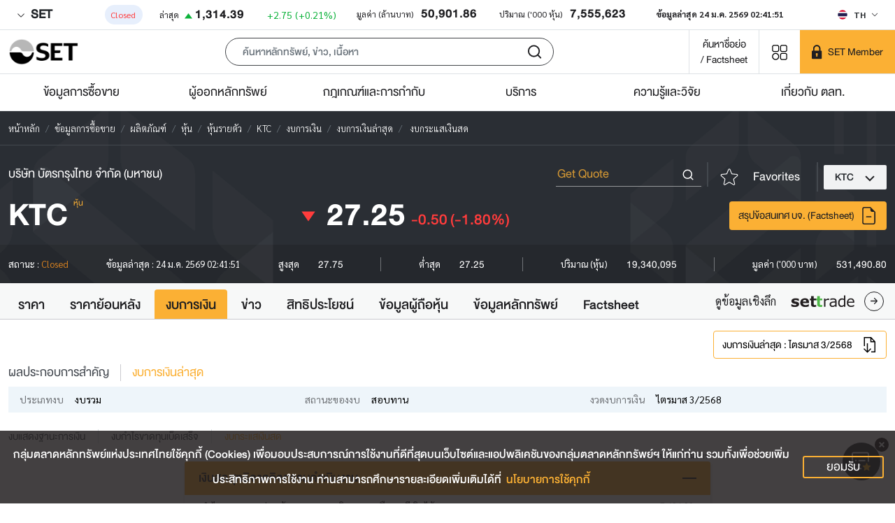

--- FILE ---
content_type: text/html; charset=utf-8
request_url: https://www.set.or.th/th/market/product/stock/quote/ktc/financial-statement/latest/cashflow
body_size: 124911
content:
<!doctype html>
<html data-n-head-ssr lang="th" class="" data-n-head="%7B%22lang%22:%7B%22ssr%22:%22th%22%7D,%22class%22:%7B%22ssr%22:null%7D%7D">
  <head >
    <title>KTC - งบกระแสเงินสด - ตลาดหลักทรัพย์แห่งประเทศไทย</title><meta data-n-head="ssr" charset="utf-8"><meta data-n-head="ssr" name="viewport" content="width=device-width, initial-scale=1"><meta data-n-head="ssr" name="format-detection" content="telephone=no"><meta data-n-head="ssr" data-hid="description" name="description" content="ข้อมูลงบกระแสเงินสด จากงบการเงินล่าสุดของ KTC"><meta data-n-head="ssr" name="keywords" content="KTC, งบการเงินล่าสุด, งบกระแสเงินสด, Cashflow"><meta data-n-head="ssr" data-hid="twitter:card" name="twitter:card" content="summary_large_image"><meta data-n-head="ssr" data-hid="twitter:site" name="twitter:site" content="@SET_Thailand"><meta data-n-head="ssr" data-hid="twitter:creator" name="twitter:creator" content="@SET_Thailand"><meta data-n-head="ssr" data-hid="twitter:title" name="twitter:title" content="KTC - งบกระแสเงินสด - ตลาดหลักทรัพย์แห่งประเทศไทย"><meta data-n-head="ssr" data-hid="twitter:description" name="twitter:description" content="ข้อมูลงบกระแสเงินสด จากงบการเงินล่าสุดของ KTC"><meta data-n-head="ssr" data-hid="twitter:image:src" name="twitter:image:src" content="https://media.set.or.th/common/set/thumbnail/stock-fs.jpg"><meta data-n-head="ssr" data-hid="twitter:domain" name="twitter:domain" content="www.set.or.th"><meta data-n-head="ssr" data-hid="og:type" property="og:type" content="website"><meta data-n-head="ssr" data-hid="og:title" property="og:title" content="KTC - งบกระแสเงินสด - ตลาดหลักทรัพย์แห่งประเทศไทย"><meta data-n-head="ssr" data-hid="og:description" property="og:description" content="ข้อมูลงบกระแสเงินสด จากงบการเงินล่าสุดของ KTC"><meta data-n-head="ssr" data-hid="og:image" property="og:image" content="https://media.set.or.th/common/set/thumbnail/stock-fs.jpg"><meta data-n-head="ssr" data-hid="og:url" property="og:url" content="/th/market/product/stock/quote/ktc/financial-statement/latest/cashflow"><meta data-n-head="ssr" Name="google-site-verification" content="vkBbUS1Z6fD9_n7JfrBzgjMCtHEfT9-dJFBcc8VqBqY"><meta data-n-head="ssr" Name="facebook-domain-verification" content="dqe9mv5nsmast7srup2j3vawm8uryt"><meta data-n-head="ssr" data-hid="mobile-web-app-capable" name="mobile-web-app-capable" content="yes"><meta data-n-head="ssr" data-hid="apple-mobile-web-app-capable" name="apple-mobile-web-app-capable" content="yes"><meta data-n-head="ssr" data-hid="apple-mobile-web-app-status-bar-style" name="apple-mobile-web-app-status-bar-style" content="black"><meta data-n-head="ssr" data-hid="application-name" name="application-name" content="SET"><meta data-n-head="ssr" data-hid="apple-mobile-web-app-title" name="apple-mobile-web-app-title" content="SET"><link data-n-head="ssr" rel="icon" type="image/x-icon" href="/favicon.ico"><link data-n-head="ssr" data-hid="apple-touch-icon" rel="apple-touch-icon" href="https://media.set.or.th/set/Images/2021/Nov/set_touchicon.ico"><link data-n-head="ssr" data-hid="android-touch-icon" rel="android-touch-icon" href="https://media.set.or.th/set/Images/2021/Nov/set_touchicon.ico"><link data-n-head="ssr" data-hid="shortcut-icon" rel="icon" type="image/x-icon" href="https://media.set.or.th/set/Images/2021/Nov/set_touchicon.ico"><script data-n-head="ssr">window.dataLayer = window.dataLayer || [];</script><script data-n-head="ssr">(function(w,d,s,l,i){w[l]=w[l]||[];w[l].push({'gtm.start':
new Date().getTime(),event:'gtm.js'});var f=d.getElementsByTagName(s)[0],
j=d.createElement(s),dl=l!='dataLayer'?'&l='+l:'';j.async=true;j.src=
'https://www.googletagmanager.com/gtm.js?id='+i+dl;f.parentNode.insertBefore(j,f);
})(window,document,'script','dataLayer','GTM-T2H3PK9');</script><script data-n-head="ssr" type="text/javascript">
/* ipo-menu-tab-height */
(function(){var a=document.createElement("style");a.id="ipo-menu-tab-height",a.innerHTML=".tab-sample-ipo .cover-tabs-container{min-height:45.38px;}@media (min-width: 992px){.tab-sample-ipo .cover-tabs-container{min-height:52px;}}",document.head.appendChild(a)})();
</script><script data-n-head="ssr" id="ltf-redirect" type="text/javascript">
  function getPath(t){try{return new URL(t).pathname}catch{return null}}!function(){var t=getPath(window.location.href)||"";"/th/ltf"===t.toLowerCase()&&(window.location.href="/th/ltf/overview"),"/en/ltf"===t.toLowerCase()&&(window.location.href="/en/ltf/overview")}();
</script><noscript data-n-head="ssr"><iframe src="https://www.googletagmanager.com/ns.html?id=GTM-T2H3PK9"
        height="0" width="0" style="display:none;visibility:hidden"></iframe></noscript><link rel="preload" href="/_nuxt/83ca8b0.modern.js" as="script"><link rel="preload" href="/_nuxt/275ebc7.modern.js" as="script"><link rel="preload" href="/_nuxt/css/5b5f74c.css" as="style"><link rel="preload" href="/_nuxt/9772438.modern.js" as="script"><link rel="preload" href="/_nuxt/css/9c4a9ca.css" as="style"><link rel="preload" href="/_nuxt/4ed16e1.modern.js" as="script"><link rel="preload" href="/_nuxt/fonts/DB_Helvethaica_X_v3.2.a4c3dda.woff" as="font" type="font/woff" crossorigin><link rel="preload" href="/_nuxt/fonts/DB_Helvethaica_X_Med_v3.2.53e0674.woff" as="font" type="font/woff" crossorigin><link rel="preload" href="/_nuxt/fonts/DB_Helvethaica_X_Bd_v3.2.ccf2c2a.woff" as="font" type="font/woff" crossorigin><link rel="preload" href="/_nuxt/fonts/Sarabun-BoldItalic.b950b3d.woff2" as="font" type="font/woff2" crossorigin><link rel="preload" href="/_nuxt/fonts/Sarabun-Bold.12b1842.woff2" as="font" type="font/woff2" crossorigin><link rel="preload" href="/_nuxt/fonts/Sarabun-Regular.67b11db.woff2" as="font" type="font/woff2" crossorigin><link rel="preload" href="/_nuxt/css/2745cb7.css" as="style"><link rel="preload" href="/_nuxt/c46da0f.modern.js" as="script"><link rel="preload" href="/_nuxt/css/c3fbe3d.css" as="style"><link rel="preload" href="/_nuxt/7c11942.modern.js" as="script"><link rel="preload" href="/_nuxt/761cbf6.modern.js" as="script"><link rel="preload" href="/_nuxt/b494a33.modern.js" as="script"><link rel="preload" href="/_nuxt/css/96e0b09.css" as="style"><link rel="preload" href="/_nuxt/385f714.modern.js" as="script"><link rel="stylesheet" href="/_nuxt/css/5b5f74c.css"><link rel="stylesheet" href="/_nuxt/css/9c4a9ca.css"><link rel="stylesheet" href="/_nuxt/css/2745cb7.css"><link rel="stylesheet" href="/_nuxt/css/c3fbe3d.css"><link rel="stylesheet" href="/_nuxt/css/96e0b09.css">
  </head>
  <body >
    <div data-server-rendered="true" id="__nuxt"><!----><div id="__layout"><div class="wrapper"><div id="sectionTop"><div class="bg-white border-bottom .market-summary"><div class="d-flex container-fluid site-container"><div class="market-summary w-100"><!----> <div class="client-only-placeholder"><div class="d-flex flex-wrap pb-1 pb-lg-0 mt-0 mt-md-2 gap-2 justify-content-between" style="min-height:;"><div class="placeholder placeholder-sm d-inline-block rounded" style="width:100px;height:0.8em;" data-v-344723ea></div> <div class="placeholder placeholder-sm d-inline-block rounded" style="width:100px;height:0.8em;" data-v-344723ea></div> <div class="placeholder placeholder-sm d-inline-block rounded" style="width:100px;height:0.8em;" data-v-344723ea></div> <div class="placeholder placeholder-sm d-inline-block rounded" style="width:100px;height:0.8em;" data-v-344723ea></div> <div class="placeholder placeholder-sm d-inline-block rounded" style="width:100px;height:0.8em;" data-v-344723ea></div> <div class="placeholder placeholder-sm d-inline-block rounded" style="width:100px;height:0.8em;" data-v-344723ea></div> <div class="placeholder placeholder-sm d-inline-block rounded" style="width:100px;height:0.8em;" data-v-344723ea></div> <div class="placeholder placeholder-sm d-inline-block rounded" style="width:100px;height:0.8em;" data-v-344723ea></div> <div class="placeholder placeholder-sm d-inline-block rounded" style="width:100px;height:0.8em;" data-v-344723ea></div></div></div></div> <div class="locale-language d-none d-md-flex align-items-center ms-auto"><!----></div></div></div></div> <header><div id="appbar" class="appbar"><div id="appbarToolbar" class="toolbar position-relative border-bottom bg-white"><div class="
        toolbar-inner
        site-container
        d-flex
        align-items-center
        pe-0
        bg-white
      "><div class="d-xl-inline-flex d-none"><a href="/th/home" class="align-self-center"><img src="/images/logo.png" alt="set" width="100" height="40" class="img-fluid w-md-auto site-logo me-3"></a></div> <div class="d-xl-none me-2"><!----> <a href="/th/home" class="align-self-center ps-2"><img src="/images/logo.png" alt="set" width="100" height="40" class="img-fluid w-md-auto site-logo me-3"></a></div> <div class="client-only-placeholder"><div class="d-flex"><div class="text-center col px-2"><div class="placeholder 
                  placeholder-lg
                  btn btn-sm
                  rounded-pill
                  col-12 col-md-6 col-lg-4
                  mx-auto
                " data-v-344723ea></div></div></div></div> <div class="align-self-stretch"><a href="/th/market/get-quote/stock/" rel="noopener noreferrer" target="_blank" class="
            btn-search-by-short-name
            title-font-family
            fs-20px
            text-nowrap text-decoration-none
            px-2 px-md-3
            d-flex
            align-items-center
          "><div class="text-align-center raw-html"><div style="text-align: center;">ค้นหาชื่อย่อ<br/>/ Factsheet</div></div></a></div> <div class="menu-shortcut d-inline-block align-self-stretch d-inline-flex align-items-center" style="display:none;"><button type="button" aria-label="Menu shortcut" class="btn menu-shortcut-button bg-transparent shadow-none border-0 p-0 p-md-3 btn-light" style="min-width:58px;"><!----></button> <div class="menu-shortcut-dropdown rounded bg-white d-none"><div class="row g-2"></div> <hr> <div class="row g-2"><div class="col-4"><a href="https://www.setinvestnow.com/th/application" target="_blank" rel="noopener noreferrer" class="menu-shortcut-link text-decoration-none d-flex align-items-center justify-content-center px-1 rounded"><img data-src="/images/icons/set.png" alt="SET App" class="lazyload img-fluid me-2">
          SET App
        </a></div> <div class="col-4"><a href="https://www.setinvestnow.com/th/application" target="_blank" rel="noopener noreferrer" class="menu-shortcut-link text-decoration-none d-flex align-items-center justify-content-center px-1 rounded"><img data-src="/images/icons/settrade.png" alt="Settrade App" class="lazyload img-fluid me-2">
          Settrade App
        </a></div></div></div></div> <div class="align-self-stretch d-inline-block set-member-wrapper"><div class="placeholder h-100 w-100" data-v-344723ea></div></div></div> <!----></div> <div class="border-bottom app-nav-menu bg-white d-none d-xl-block"><div class="site-container"><ul class="menu nav justify-content-center justify-content-lg-between"><li class="menu-item col nav-item"><span class="menu-link text-center nav-link no-link text-truncate"><span class="text-menu">
      ข้อมูลการซื้อขาย
      <div class="sub-menu w-100 bg-white invisible opacity-0 text-start"><div class="d-flex site-container"><div class="col-md-3 column-wrapper d-flex flex-column hightlight"><div class="card-menu d-flex flex-column p-md-4 pt-md-5"><div class="card-menu-content position-relative mt-auto"><h3 class="text-white">
      ภาพรวมข้อมูลการซื้อขาย
    </h3> <p class="text-white mt-4 fs-24px title-font-family d-none d-md-block">
      
    </p> <a role="button" color="primary" href="https://www.set.or.th/th/market" target="_self" class="btn shadow-none mt-3 mx-auto mx-md-0 button-card d-flex align-items-center justify-content-center text-nowrap">
      ดูภาพรวม
    </a></div></div> <!----></div><div class="col-md-3 column-wrapper d-flex flex-column standard"><div class="menu-standard"><h4 class="no-link m-0 fs-20px">
              ผลิตภัณฑ์
            </h4> <div class="ps-0 sub-menu-item"><a href="/th/market/product/stock/overview" target="_self" class="link d-block"><span class="text-wrap">
        หุ้น
      </span></a><a href="/th/market/product/etf/overview" target="_self" class="link d-block"><span class="text-wrap">
        ETF
      </span></a><a href="/th/market/product/dr/overview" target="_self" class="link d-block"><span class="text-wrap">
        DR
      </span></a><a href="/th/market/product/dw/overview" target="_self" class="link d-block"><span class="text-wrap">
        DW
      </span></a><a href="https://www.tfex.co.th/" target="_blank" rel="noopener noreferrer" class="link d-block"><span class="text-wrap">
        TFEX
      </span></a></div></div><div class="menu-standard"><h4 class="no-link m-0 fs-20px">
              ดัชนี
            </h4> <div class="ps-0 sub-menu-item"><a href="/th/market/index/set/overview" target="_self" class="link d-block"><span class="text-wrap">
        SET Index
      </span></a><a href="/th/market/index/ftse-set/overview" target="_self" class="link d-block"><span class="text-wrap">
        FTSE SET Index
      </span></a><a href="/th/market/index/ftse-asean/overview" target="_self" class="link d-block"><span class="text-wrap">
        FTSE ASEAN Index
      </span></a><a href="/th/market/index/tri/overview" target="_self" class="link d-block"><span class="text-wrap">
        ดัชนีผลตอบแทนรวม (TRI)
      </span></a></div></div><!----> <div class="special mt-auto"><div class="pt-md-3"><a target="_blank" href="https://www.set.or.th/th/market/stock-calendar/x-calendar" rel="noopener noreferrer" class="sub-menu-link d-flex align-items-center"><h4 class="title mb-0 w-100 p-2 ps-0 position-relative text-truncate"><span class="position-relative heading-font-family">
      ปฏิทินหลักทรัพย์
    </span></h4> <!----></a></div></div></div><div class="col-md-3 column-wrapper d-flex flex-column standard"><div class="menu-standard"><h4 class="no-link m-0 fs-20px">
              ข้อมูลและสถิติ
            </h4> <div class="ps-0 sub-menu-item"><a href="/th/market/product/stock/overview" target="_self" class="link d-block"><span class="text-wrap">
        สรุปภาพรวมตลาด
      </span></a><a href="/th/market/product/stock/search" target="_self" class="link d-block"><span class="text-wrap">
        ราคาหลักทรัพย์
      </span></a><a href="/th/market/product/stock/top-ranking" target="_self" class="link d-block"><span class="text-wrap">
        สิบอันดับหลักทรัพย์
      </span></a><a href="/th/market/statistics/investor-type" target="_self" class="link d-block"><span class="text-wrap">
        สรุปมูลค่าการซื้อขายตามกลุ่มนักลงทุน
      </span></a><a href="/th/market/statistics/five-days" target="_self" class="link d-block"><span class="text-wrap">
        สรุปมูลค่าการซื้อขาย 5 วันทำการล่าสุด
      </span></a><a href="/th/market/statistics/nvdr/main" target="_self" class="link d-block"><span class="text-wrap">
        ข้อมูล NVDR
      </span></a><a href="/th/market/statistics/short-sales/total-short-sales" target="_self" class="link d-block"><span class="text-wrap">
        ธุรกรรมขายชอร์ต
      </span></a><a href="/th/market/statistics/program-trading-value" target="_self" class="link d-block"><span class="text-wrap">
        Program Trading Value
      </span></a><a href="https://www.set.or.th/th/market/statistics/market-statistics/main" target="_self" class="link d-block"><span class="text-wrap">
        สถิติสำคัญตลาดหลักทรัพย์
      </span></a></div></div><div class="menu-standard"><h4 class="no-link m-0 fs-20px">
              ข่าวและการแจ้งเตือน
            </h4> <div class="ps-0 sub-menu-item"><a href="/th/market/news-and-alert/news" target="_self" class="link d-block"><span class="text-wrap">
        ข่าวหลักทรัพย์
      </span></a><a href="/th/market/news-and-alert/market-alerts" target="_self" class="link d-block"><span class="text-wrap">
        Market Alerts
      </span></a><a href="https://www.set.or.th/th/market/news-and-alert/trading-halt-suspension-pause" target="_self" class="link d-block"><span class="text-wrap">
        หลักทรัพย์ที่หยุดพักการซื้อขายชั่วคราว
      </span></a><a href="https://www.set.or.th/th/market/news-and-alert/dynamic-price-band" target="_self" class="link d-block"><span class="text-wrap">
        หลักทรัพย์ที่ Trigger Auto Pause/Dynamic Price Band
      </span></a><a href="/th/market/news-and-alert/surveillance-c-sign-temporary-trading/c-sign" target="_self" class="link d-block"><span class="text-wrap">
        หลักทรัพย์ที่ซื้อด้วย Cash Balance
      </span></a><a href="https://www.set.or.th/th/market/news-and-alert/sign-posting" target="_self" class="link d-block"><span class="text-wrap">
        เครื่องหมายที่เกี่ยวข้องกับการซื้อขาย
      </span></a><a href="/th/market/news-and-alert/auditors-opinion" target="_self" class="link d-block"><span class="text-wrap">
        ความเห็นผู้สอบบัญชี
      </span></a></div></div><!----> <div class="special mt-auto"><div class="pt-md-3"><a target="_blank" href="https://www.set.or.th/th/listing/ipo/upcoming-ipo/set" rel="noopener noreferrer" class="sub-menu-link d-flex align-items-center"><h4 class="title mb-0 w-100 p-2 ps-0 position-relative text-truncate"><span class="position-relative heading-font-family">
      หลักทรัพย์เตรียมเข้า IPO
    </span></h4> <!----></a></div></div></div><div class="col-md-3 column-wrapper d-flex flex-column standard"><div class="menu-standard"><a href="https://listed-company-presentation.setgroup.or.th" target="_blank" rel="noopener noreferrer" class="text-decoration-none"><h4 class="m-0 fs-20px">การนำเสนอข้อมูลของบริษัทจดทะเบียน</h4></a> <div class="ps-0 sub-menu-item"><a href="https://www.set.or.th/oppday" target="_blank" rel="noopener noreferrer" class="link d-block"><span class="text-wrap">
        Opportunity Day
      </span></a><a href="https://www.set.or.th/c-sign-presentation" target="_blank" rel="noopener noreferrer" class="link d-block"><span class="text-wrap">
        C-Sign Public Presentation
      </span></a><a href="https://www.set.or.th/digitalroadshow" target="_blank" rel="noopener noreferrer" class="link d-block"><span class="text-wrap">
        SET Digital Roadshow
      </span></a></div></div><div class="menu-standard"><h4 class="no-link m-0 fs-20px">
              รายชื่อบริษัทจดทะเบียน/หลักทรัพย์
            </h4> <div class="ps-0 sub-menu-item"><a href="https://www.set.or.th/th/market/get-quote/stock/" target="_self" class="link d-block"><span class="text-wrap">
        ข้อมูลรายบริษัท/หลักทรัพย์
      </span></a><a href="https://www.set.or.th/dat/eod/listedcompany/static/listedCompanies_th_TH.xls" target="_self" class="link d-block"><span class="text-wrap">
        ดาวน์โหลดรายชื่อบจ.ในตลาดหลักทรัพย์
      </span></a><a href="https://media.set.or.th/set/Documents/2022/Mar/PossibleDelistingCompanies.xlsx" target="_self" class="link d-block"><span class="text-wrap">
        ดาวน์โหลดรายชื่อบจ.ที่เข้าข่ายอาจถูกเพิกถอน
      </span></a><a href="https://www.set.or.th/th/market/information/securities-list/short-selling-eligible-list" target="_self" class="link d-block"><span class="text-wrap">
        รายชื่อหลักทรัพย์ที่ขายชอร์ตได้
      </span></a><a href="https://www.set.or.th/th/market/information/securities-list/main" target="_self" class="link d-block"><span class="text-wrap">
        รายชื่อหลักทรัพย์กรณีต่างๆ
      </span></a><a href="https://www.set.or.th/th/market/information/securities-list/thaiesg" target="_self" class="link d-block"><span class="text-wrap">
        รายชื่อหลักทรัพย์ Thai ESG
      </span></a><a href="https://www.set.or.th/th/market/information/jump-plus/companies-list" target="_self" class="link d-block"><span class="text-wrap">
        รายชื่อหลักทรัพย์โครงการ JUMP+
      </span></a></div></div><div class="menu-standard"><h4 class="no-link m-0 fs-20px">
              ข้อมูลที่เกี่ยวข้อง
            </h4> <div class="ps-0 sub-menu-item"><a href="https://www.set.or.th/th/market/information/trading-procedure/trading-methods" target="_self" class="link d-block"><span class="text-wrap">
        วิธีการซื้อขาย
      </span></a><a href="https://www.set.or.th/th/market/information/member-list/main" target="_self" class="link d-block"><span class="text-wrap">
        รายชื่อบริษัทสมาชิก
      </span></a><a href="https://www.set.or.th/th/market/information/tax" target="_self" class="link d-block"><span class="text-wrap">
        ภาษี
      </span></a><a href="https://www.set.or.th/th/market/information/investor-protection/sipf" target="_self" class="link d-block"><span class="text-wrap">
        การคุ้มครองผู้ลงทุน
      </span></a><a href="https://www.set.or.th/th/tsd/services/investors/main" target="_self" class="link d-block"><span class="text-wrap">
        บริการผู้ลงทุน
      </span></a></div></div><!----> <div class="special mt-auto"><div class="pt-md-3"><a target="_blank" href="https://www.set.or.th/th/market/get-quote/stock" rel="noopener noreferrer" class="sub-menu-link d-flex align-items-center"><h4 class="title mb-0 w-100 p-2 ps-0 position-relative text-truncate"><span class="position-relative heading-font-family">
      รายชื่อบริษัท/หลักทรัพย์
    </span></h4> <!----></a></div></div></div></div></div></span></span></li><li class="menu-item col nav-item"><span class="menu-link text-center nav-link no-link text-truncate"><span class="text-menu">
      ผู้ออกหลักทรัพย์
      <div class="sub-menu w-100 bg-white invisible opacity-0 text-start"><div class="d-flex site-container"><div class="col-md-3 column-wrapper d-flex flex-column hightlight"><div class="card-menu d-flex flex-column p-md-4 pt-md-5"><div class="card-menu-content position-relative mt-auto"><h3 class="text-white">
      ภาพรวมผู้ออกหลักทรัพย์
    </h3> <p class="text-white mt-4 fs-24px title-font-family d-none d-md-block">
      
    </p> <a role="button" color="primary" href="https://www.set.or.th/th/listing/main" target="_self" class="btn shadow-none mt-3 mx-auto mx-md-0 button-card d-flex align-items-center justify-content-center text-nowrap">
      ดูภาพรวม
    </a></div></div> <!----></div><div class="col-md-3 column-wrapper d-flex flex-column standard"><div class="menu-standard"><h4 class="no-link m-0 fs-20px">
              การออกตราสารทุน
            </h4> <div class="ps-0 sub-menu-item"><a href="https://www.set.or.th/th/listing/equities/listing/overview" target="_self" class="link d-block"><span class="text-wrap">
        การเข้าจดทะเบียน
      </span></a><a href="https://www.set.or.th/th/listing/equities/common-stocks/overview" target="_self" class="link d-block"><span class="text-wrap">
        การจดทะเบียนหุ้นสามัญ
      </span></a><a href="https://www.set.or.th/th/listing/equities/reits" target="_self" class="link d-block"><span class="text-wrap">
        การจดทะเบียน REIT
      </span></a><a href="https://www.set.or.th/th/listing/equities/iff" target="_self" class="link d-block"><span class="text-wrap">
        การจดทะเบียน IFF 
      </span></a><a href="https://www.set.or.th/th/listing/equities/infra-trust" target="_self" class="link d-block"><span class="text-wrap">
        การจดทะเบียน IFT
      </span></a><a href="https://www.set.or.th/th/listing/equities/listing-services" target="_self" class="link d-block"><span class="text-wrap">
        บริการสำหรับบริษัทเข้าจดทะเบียน
      </span></a><a href="https://www.set.or.th/th/listing/equities/ipo-case-study" target="_self" class="link d-block"><span class="text-wrap">
        Case Study - การเข้าจดทะเบียน
      </span></a></div></div><div class="menu-standard"><h4 class="no-link m-0 fs-20px">
              ข้อมูล IPO
            </h4> <div class="ps-0 sub-menu-item"><a href="/th/listing/ipo/upcoming-ipo/set" target="_self" class="link d-block"><span class="text-wrap">
        หลักทรัพย์เตรียม IPO
      </span></a><a href="/th/listing/ipo/ipo-statistics" target="_self" class="link d-block"><span class="text-wrap">
        หลักทรัพย์ IPO ล่าสุด
      </span></a><a href="/th/listing/ipo/first-trading-day" target="_self" class="link d-block"><span class="text-wrap">
        First Trading Day
      </span></a><a href="https://www.settrade.com/th/equities/ipo-corner/ipo-performance/highlight" target="_blank" rel="noopener noreferrer" class="link d-block"><span class="text-wrap">
        IPO Performance
      </span></a></div></div><!----> <div class="special mt-auto"><div class="pt-md-3"><a target="_self" href="https://www.set.or.th/th/market/get-quote/stock" class="sub-menu-link d-flex align-items-center"><h4 class="title mb-0 w-100 p-2 ps-0 position-relative text-truncate"><span class="position-relative heading-font-family">
      ค้นหาหลักทรัพย์จดทะเบียน
    </span></h4> <!----></a></div></div></div><div class="col-md-3 column-wrapper d-flex flex-column standard"><div class="menu-standard"><h4 class="no-link m-0 fs-20px">
              การเป็นบริษัทจดทะเบียน
            </h4> <div class="ps-0 sub-menu-item"><a href="https://www.set.or.th/th/listing/listed-company/simplified-regulations/main#simplified-listed-company" target="_self" class="link d-block"><span class="text-wrap">
        เกณฑ์เกี่ยวกับบริษัทจดทะเบียน (Simplified Regulations)
      </span></a><a href="https://www.set.or.th/th/listing/listed-company/financial-instruments/overview" target="_self" class="link d-block"><span class="text-wrap">
        การออกเครื่องมือทางการเงิน
      </span></a><a href="https://www.setsustainability.com/" target="_blank" rel="noopener noreferrer" class="link d-block"><span class="text-wrap">
        การพัฒนาเพื่อความยั่งยืน
      </span></a><a href="https://www.set.or.th/th/listing/listed-company/services" target="_self" class="link d-block"><span class="text-wrap">
        บริการสำหรับบริษัทจดทะเบียน
      </span></a><a href="https://listedcompanyjourney.setlink.set.or.th/" target="_blank" rel="noopener noreferrer" class="link d-block"><span class="text-wrap">
        คู่มือการเป็นบริษัทจดทะเบียน (Listed Company Journey)
      </span></a></div></div><div class="menu-standard"><h4 class="no-link m-0 fs-20px">
              รายชื่อบริษัทจดทะเบียน/หลักทรัพย์
            </h4> <div class="ps-0 sub-menu-item"><a href="https://www.set.or.th/th/market/get-quote/stock/" target="_self" class="link d-block"><span class="text-wrap">
        ข้อมูลรายบริษัท/หลักทรัพย์
      </span></a><a href="https://www.set.or.th/dat/eod/listedcompany/static/listedCompanies_th_TH.xls" target="_self" class="link d-block"><span class="text-wrap">
        ดาวน์โหลดรายชื่อบจ.ในตลาดหลักทรัพย์
      </span></a><a href="https://media.set.or.th/set/Documents/2022/Mar/PossibleDelistingCompanies.xlsx" target="_self" class="link d-block"><span class="text-wrap">
        ดาวน์โหลดรายชื่อบจ.ที่เข้าข่ายอาจถูกเพิกถอน
      </span></a><a href="https://www.set.or.th/th/market/information/securities-list/short-selling-eligible-list" target="_self" class="link d-block"><span class="text-wrap">
        รายชื่อหลักทรัพย์ที่ขายชอร์ตได้
      </span></a><a href="https://www.set.or.th/th/market/information/securities-list/main" target="_self" class="link d-block"><span class="text-wrap">
        รายชื่อหลักทรัพย์กรณีต่างๆ
      </span></a></div></div><!----> <div class="special mt-auto"><div class="pt-md-3"><a target="_blank" href="https://www.set.or.th/enterprise/listedcompanies/home.html" rel="noopener noreferrer" class="sub-menu-link d-flex align-items-center"><h4 class="title mb-0 w-100 p-2 ps-0 position-relative text-truncate"><span class="position-relative heading-font-family">
      ห้องเรียนบริษัทจดทะเบียน
    </span></h4> <!----></a></div></div></div><div class="col-md-3 column-wrapper d-flex flex-column standard"><div class="menu-standard"><h4 class="no-link m-0 fs-20px">
              การออกตราสารอื่น
            </h4> <div class="ps-0 sub-menu-item"><a href="https://www.set.or.th/th/listing/other-instruments/etf/overview" target="_self" class="link d-block"><span class="text-wrap">
        ETF
      </span></a><a href="https://www.set.or.th/th/listing/other-instruments/dr/overview" target="_self" class="link d-block"><span class="text-wrap">
        DR
      </span></a><a href="https://www.set.or.th/th/listing/other-instruments/dw/overview" target="_self" class="link d-block"><span class="text-wrap">
        DW
      </span></a></div></div><div class="menu-standard"><a href="https://www.set.or.th/thailandfocus" target="_blank" rel="noopener noreferrer" class="text-decoration-none"><h4 class="m-0 fs-20px">Thailand Focus</h4></a> <!----></div><div class="menu-standard"><a href="https://www.set.or.th/setawards" target="_blank" rel="noopener noreferrer" class="text-decoration-none"><h4 class="m-0 fs-20px">SET Awards</h4></a> <!----></div><div class="menu-standard"><a href="https://www.set.or.th/th/market/information/jump-plus/overview" target="_self" class="text-decoration-none"><h4 class="m-0 fs-20px">โครงการ JUMP+</h4></a> <!----></div><!----> <div class="special mt-auto"><div class="pt-md-3"><a target="_blank" href="https://www.set.or.th/streaming" rel="noopener noreferrer" class="sub-menu-link d-flex align-items-center"><h4 class="title mb-0 w-100 p-2 ps-0 position-relative text-truncate"><span class="position-relative heading-font-family">
      Opportunity Day
    </span></h4> <!----></a></div></div></div></div></div></span></span></li><li class="menu-item col nav-item"><span class="menu-link text-center nav-link no-link text-truncate"><span class="text-menu">
      กฎเกณฑ์และการกำกับ
      <div class="sub-menu w-100 bg-white invisible opacity-0 text-start"><div class="d-flex site-container"><div class="col-md-3 column-wrapper d-flex flex-column hightlight"><div class="card-menu d-flex flex-column p-md-4 pt-md-5"><div class="card-menu-content position-relative mt-auto"><h3 class="text-white">
      ภาพรวมเกณฑ์และการกำกับ
    </h3> <p class="text-white mt-4 fs-24px title-font-family d-none d-md-block">
      
    </p> <a role="button" color="primary" href="https://www.set.or.th/th/rules-regulations/main" target="_self" class="btn shadow-none mt-3 mx-auto mx-md-0 button-card d-flex align-items-center justify-content-center text-nowrap">
      ดูภาพรวม
    </a></div></div> <!----></div><div class="col-md-3 column-wrapper d-flex flex-column standard"><div class="menu-standard"><h4 class="no-link m-0 fs-20px">
              เกณฑ์และการกำกับ
            </h4> <div class="ps-0 sub-menu-item"><a href="https://www.set.or.th/th/rules-regulations/listed-companies" target="_self" class="link d-block"><span class="text-wrap">
        เกณฑ์บริษัทผู้ออกหลักทรัพย์
      </span></a><a href="https://www.set.or.th/th/rules-regulations/members" target="_self" class="link d-block"><span class="text-wrap">
        เกณฑ์บริษัทสมาชิก
      </span></a><a href="https://www.set.or.th/th/rules-regulations/trading" target="_self" class="link d-block"><span class="text-wrap">
        เกณฑ์การซื้อขาย
      </span></a><a href="https://www.set.or.th/th/tch/rules-regulations/tch-rules" target="_self" class="link d-block"><span class="text-wrap">
        เกณฑ์สำนักหักบัญชี
      </span></a><a href="https://www.set.or.th/th/tsd/rules-regulations/tsd-rules" target="_self" class="link d-block"><span class="text-wrap">
        เกณฑ์ศูนย์รับฝากหลักทรัพย์
      </span></a><a href="https://www.set.or.th/th/tsd/rules-regulations/regulations#regulation-registrar" target="_self" class="link d-block"><span class="text-wrap">
        เกณฑ์นายทะเบียนหลักทรัพย์
      </span></a><a href="https://www.tfex.co.th/th/rules-regulations/regulations" target="_blank" rel="noopener noreferrer" class="link d-block"><span class="text-wrap">
        เกณฑ์ตลาดสัญญาซื้อขายล่วงหน้า
      </span></a></div></div><!----> <div class="special mt-auto"><div class="pt-md-3"><a target="_self" href="/th/rules-regulations/search-result" class="sub-menu-link d-flex align-items-center"><h4 class="title mb-0 w-100 p-2 ps-0 position-relative text-truncate"><span class="position-relative heading-font-family">
      ค้นหาเกณฑ์
    </span></h4> <!----></a></div></div></div><div class="col-md-3 column-wrapper d-flex flex-column standard"><div class="menu-standard"><a href="/th/rules-regulations/regulations" target="_self" class="text-decoration-none"><h4 class="m-0 fs-20px">กฎเกณฑ์</h4></a> <!----></div><div class="menu-standard"><a href="/th/rules-regulations/circulars" target="_self" class="text-decoration-none"><h4 class="m-0 fs-20px">หนังสือเวียน</h4></a> <!----></div><div class="menu-standard"><a href="/th/rules-regulations/forms" target="_self" class="text-decoration-none"><h4 class="m-0 fs-20px">แบบฟอร์ม/คู่มือ</h4></a> <!----></div><div class="menu-standard"><a href="https://www.set.or.th/th/rules-regulations/rules-canceled" target="_self" class="text-decoration-none"><h4 class="m-0 fs-20px">เกณฑ์ที่ถูกยกเลิก</h4></a> <!----></div><!----> <div class="special mt-auto"><div class="pt-md-3"><a target="_self" href="https://www.set.or.th/th/market/news-and-alert/market-alerts" class="sub-menu-link d-flex align-items-center"><h4 class="title mb-0 w-100 p-2 ps-0 position-relative text-truncate"><span class="position-relative heading-font-family">
      Market Alert
    </span></h4> <!----></a></div></div></div><div class="col-md-3 column-wrapper d-flex flex-column standard"><div class="menu-standard"><a href="https://www.set.or.th/th/rules-regulations/enforcement" target="_self" class="text-decoration-none"><h4 class="m-0 fs-20px">การบังคับใช้</h4></a> <!----></div><div class="menu-standard"><a href="https://www.set.or.th/th/rules-regulations/market-consultation" target="_self" class="text-decoration-none"><h4 class="m-0 fs-20px">การรับฟังความคิดเห็น</h4></a> <!----></div><div class="menu-standard"><a href="/th/rules-regulations/regulatory-statistics" target="_self" class="text-decoration-none"><h4 class="m-0 fs-20px">ค่าสถิติงานกำกับ</h4></a> <!----></div><!----> <div class="special mt-auto"><div class="pt-md-3"><a target="_self" href="/th/rules-regulations/update/regulations" class="sub-menu-link d-flex align-items-center"><h4 class="title mb-0 w-100 p-2 ps-0 position-relative text-truncate"><span class="position-relative heading-font-family">
      กฎเกณฑ์ใหม่
    </span></h4> <!----></a></div></div></div></div></div></span></span></li><li class="menu-item col nav-item"><span class="menu-link text-center nav-link no-link text-truncate"><span class="text-menu">
      บริการ
      <div class="sub-menu w-100 bg-white invisible opacity-0 text-start"><div class="d-flex site-container"><div class="col-md-3 column-wrapper d-flex flex-column hightlight"><div class="card-menu d-flex flex-column p-md-4 pt-md-5"><div class="card-menu-content position-relative mt-auto"><h3 class="text-white">
      ภาพรวมบริการ
    </h3> <p class="text-white mt-4 fs-24px title-font-family d-none d-md-block">
      
    </p> <a role="button" color="primary" href="https://www.set.or.th/th/services/main" target="_self" class="btn shadow-none mt-3 mx-auto mx-md-0 button-card d-flex align-items-center justify-content-center text-nowrap">
      ดูภาพรวม
    </a></div></div> <!----></div><div class="col-md-3 column-wrapper d-flex flex-column standard"><div class="menu-standard"><h4 class="no-link m-0 fs-20px">
              บริการเชื่อมต่อและข้อมูล
            </h4> <div class="ps-0 sub-menu-item"><a href="https://www.set.or.th/th/services/connectivity-and-data/connectivity/main" target="_self" class="link d-block"><span class="text-wrap">
        บริการเชื่อมต่อ
      </span></a><a href="https://www.set.or.th/th/services/connectivity-and-data/data/main" target="_self" class="link d-block"><span class="text-wrap">
        บริการข้อมูลหลักทรัพย์
      </span></a></div></div><div class="menu-standard"><h4 class="no-link m-0 fs-20px">
              บริการซื้อขาย
            </h4> <div class="ps-0 sub-menu-item"><a href="https://www.set.or.th/th/settrade/services/front-office-internet-trading" target="_self" class="link d-block"><span class="text-wrap">
        บริการ Front Office และ Internet Trading
      </span></a><a href="https://www.set.or.th/th/settrade/services/derivatives-back-office" target="_self" class="link d-block"><span class="text-wrap">
        บริการ Derivatives Back Office
      </span></a><a href="https://www.set.or.th/th/settrade/services/fund-integrated-service" target="_self" class="link d-block"><span class="text-wrap">
        บริการ Fund Integrated Service
      </span></a></div></div><div class="menu-standard"><h4 class="no-link m-0 fs-20px">
              บริการหลังการซื้อขาย
            </h4> <div class="ps-0 sub-menu-item"><a href="https://www.set.or.th/th/tch/services/equities-bond/services" target="_self" class="link d-block"><span class="text-wrap">
        บริการสำนักหักบัญชี
      </span></a><a href="https://www.set.or.th/th/tsd/services/depository/services" target="_self" class="link d-block"><span class="text-wrap">
        บริการรับฝากหลักทรัพย์
      </span></a><a href="https://www.set.or.th/th/tsd/services/registrar" target="_self" class="link d-block"><span class="text-wrap">
        บริการนายทะเบียนหลักทรัพย์
      </span></a></div></div><!----> <div class="special mt-auto"><div class="pt-md-3"><a target="_self" href="https://www.set.or.th/th/tsd/services/investors/main" class="sub-menu-link d-flex align-items-center"><h4 class="title mb-0 w-100 p-2 ps-0 position-relative text-truncate"><span class="position-relative heading-font-family">
      บริการสำหรับนักลงทุน
    </span></h4> <!----></a></div></div></div><div class="col-md-3 column-wrapper d-flex flex-column standard"><div class="menu-standard"><h4 class="no-link m-0 fs-20px">
              บริการเทคโนโลยีและโครงสร้างพื้นฐาน
            </h4> <div class="ps-0 sub-menu-item"><a href="https://www.set.or.th/th/dap/services/fundconnext" target="_self" class="link d-block"><span class="text-wrap">
        FundConnext
      </span></a><a href="https://www.set.or.th/th/dap/services/onboarding/services" target="_self" class="link d-block"><span class="text-wrap">
        Onboarding
      </span></a><span class="link d-block text-wrap">
      e-Meeting Platform
    </span><a href="https://www.set.or.th/th/dap/services/estamp-duty" target="_self" class="link d-block"><span class="text-wrap">
        e-Stamp Duty
      </span></a><a href="https://www.set.or.th/th/finnet/services/payment-system" target="_self" class="link d-block"><span class="text-wrap">
        Payment Platform
      </span></a></div></div><!----> <div class="special mt-auto"><div class="pt-md-3"><a target="_self" href="https://www.set.or.th/th/listing/listed-company/services" class="sub-menu-link d-flex align-items-center"><h4 class="title mb-0 w-100 p-2 ps-0 position-relative text-truncate"><span class="position-relative heading-font-family">
      บริการสำหรับบริษัทจดทะเบียน
    </span></h4> <!----></a></div></div></div><div class="col-md-3 column-wrapper d-flex flex-column standard"><div class="menu-standard"><h4 class="no-link m-0 fs-20px">
              บริการสำหรับสมาชิก
            </h4> <div class="ps-0 sub-menu-item"><a href="https://www.set.or.th/th/services/members/membership/set" target="_self" class="link d-block"><span class="text-wrap">
        การรับสมาชิก
      </span></a><a href="https://www.set.or.th/th/services/members/trading-system-connection" target="_self" class="link d-block"><span class="text-wrap">
        การต่อเชื่อมระบบส่งคำสั่งซื้อขาย
      </span></a></div></div><div class="menu-standard"><h4 class="no-link m-0 fs-20px">
              บริการสำหรับนักลงทุนสถาบัน
            </h4> <div class="ps-0 sub-menu-item"><a href="https://www.set.or.th/th/services/institutions/direct-market-access" target="_self" class="link d-block"><span class="text-wrap">
        Direct Market Access (DMA)
      </span></a><a href="https://www.set.or.th/th/services/institutions/algorithmic-trading" target="_self" class="link d-block"><span class="text-wrap">
        Algorithmic Trading
      </span></a></div></div><div class="menu-standard"><a href="https://www.set.or.th/th/ltf/overview" target="_self" class="text-decoration-none"><h4 class="m-0 fs-20px">บริการข้อมูลกองทุนลดหย่อนภาษี</h4></a> <!----></div><!----> <div class="special mt-auto"><div class="pt-md-3"><a target="_self" href="https://www.set.or.th/th/services/information/isv" class="sub-menu-link d-flex align-items-center"><h4 class="title mb-0 w-100 p-2 ps-0 position-relative text-truncate"><span class="position-relative heading-font-family">
      บริษัทผู้พัฒนาระบบ (ISV)
    </span></h4> <!----></a></div></div></div></div></div></span></span></li><li class="menu-item col nav-item"><span class="menu-link text-center nav-link no-link text-truncate"><span class="text-menu">
      ความรู้และวิจัย
      <div class="sub-menu w-100 bg-white invisible opacity-0 text-start"><div class="d-flex site-container"><div class="col-md-3 column-wrapper d-flex flex-column hightlight"><div class="card-menu d-flex flex-column p-md-4 pt-md-5"><div class="card-menu-content position-relative mt-auto"><h3 class="text-white">
      ภาพรวมความรู้
    </h3> <p class="text-white mt-4 fs-24px title-font-family d-none d-md-block">
      
    </p> <a role="button" color="primary" href="https://www.set.or.th/th/education-research/education/main" target="_self" class="btn shadow-none mt-3 mx-auto mx-md-0 button-card d-flex align-items-center justify-content-center text-nowrap">
      ดูภาพรวม
    </a></div></div> <!----></div><div class="col-md-3 column-wrapper d-flex flex-column standard"><div class="menu-standard"><h4 class="no-link m-0 fs-20px">
              ความรู้
            </h4> <div class="ps-0 sub-menu-item"><a href="https://www.set.or.th/th/education-research/education/happymoney/knowledge/main-page" target="_self" class="link d-block"><span class="text-wrap">
        วางแผนเรื่องเงิน
      </span></a><a href="https://www.setinvestnow.com/th/home" target="_blank" rel="noopener noreferrer" class="link d-block"><span class="text-wrap">
        มือใหม่เริ่มลงทุน
      </span></a><a href="https://www.set.or.th/th/education-research/education/professional/overview" target="_self" class="link d-block"><span class="text-wrap">
        เส้นทางวิชาชีพตลาดทุน
      </span></a><a href="https://www.live-platforms.com/education" target="_blank" rel="noopener noreferrer" class="link d-block"><span class="text-wrap">
        Startup &amp; SME
      </span></a><a href="https://www.setsocialimpact.com/impact-program/se101-online-offering/" target="_blank" rel="noopener noreferrer" class="link d-block"><span class="text-wrap">
        ผู้ประกอบการเพื่อสังคม
      </span></a><a href="https://www.setlink.set.or.th/education" target="_blank" rel="noopener noreferrer" class="link d-block"><span class="text-wrap">
        ความรู้บริษัทจดทะเบียน
      </span></a><a href="https://www.cma.in.th/cma/home/" target="_blank" rel="noopener noreferrer" class="link d-block"><span class="text-wrap">
        สถาบันวิทยาการตลาดทุน
      </span></a><a href="https://www.maruey.com/" target="_blank" rel="noopener noreferrer" class="link d-block"><span class="text-wrap">
        ห้องสมุดมารวย
      </span></a><a href=" https://investory.setgroup.or.th/" target="_blank" rel="noopener noreferrer" class="link d-block"><span class="text-wrap">
        INVESTORY พิพิธภัณฑ์เรียนรู้การลงทุน
      </span></a><a href="https://elearning.set.or.th/" target="_blank" rel="noopener noreferrer" class="link d-block"><span class="text-wrap">
        SET e-Learning
      </span></a><a href="https://www.set.or.th/th/education-research/education/setbook/pocket-book/main" target="_self" class="link d-block"><span class="text-wrap">
        SET Book
      </span></a><a href="https://www.set.or.th/set-esg-academy" target="_blank" rel="noopener noreferrer" class="link d-block"><span class="text-wrap">
        SET ESG Academy
      </span></a></div></div><!----> <div class="special mt-auto"><div class="pt-md-3"><a target="_blank" href="https://finquizz.setgroup.or.th/assessment/select" rel="noopener noreferrer" class="sub-menu-link d-flex align-items-center"><h4 class="title mb-0 w-100 p-2 ps-0 position-relative text-truncate"><span class="position-relative heading-font-family">
      SET Fin Quizz 
    </span></h4> <!----></a></div></div></div><div class="col-md-3 column-wrapper d-flex flex-column hightlight"><div class="card-menu d-flex flex-column p-md-4 pt-md-5"><div class="card-menu-content position-relative mt-auto"><h3 class="text-white">
      ภาพรวมวิจัย (SET Research)
    </h3> <p class="text-white mt-4 fs-24px title-font-family d-none d-md-block">
      
    </p> <a role="button" color="primary" href="https://www.set.or.th/th/education-research/research/overview" target="_self" class="btn shadow-none mt-3 mx-auto mx-md-0 button-card d-flex align-items-center justify-content-center text-nowrap">
      ดูภาพรวม
    </a></div></div> <!----></div><div class="col-md-3 column-wrapper d-flex flex-column standard"><div class="menu-standard"><h4 class="no-link m-0 fs-20px">
              วิจัย
            </h4> <div class="ps-0 sub-menu-item"><a href="https://www.set.or.th/th/education-research/research/market-report/main" target="_self" class="link d-block"><span class="text-wrap">
        ภาวะตลาดหลักทรัพย์
      </span></a><a href="https://www.set.or.th/th/education-research/research/article-paper/main" target="_self" class="link d-block"><span class="text-wrap">
        บทความและงานวิจัย
      </span></a><a href="https://www.set.or.th/th/education-research/research/database/main" target="_self" class="link d-block"><span class="text-wrap">
        ฐานข้อมูลตลาดทุน
      </span></a><a href="https://www.set.or.th/th/education-research/research/activities/main" target="_self" class="link d-block"><span class="text-wrap">
        กิจกรรม
      </span></a><a href="https://www.set.or.th/th/education-research/research/research-grant/overview" target="_self" class="link d-block"><span class="text-wrap">
        ทุนวิจัย
      </span></a><a href="https://www.set.or.th/th/education-research/research/search-result" target="_self" class="link d-block"><span class="text-wrap">
        ค้นหาวิจัย
      </span></a></div></div><div class="menu-standard"><a href="https://www.set.or.th/th/education-research/research/businessanalysis" target="_self" class="text-decoration-none"><h4 class="m-0 fs-20px">รายงานการวิเคราะห์อุตสาหกรรม</h4></a> <!----></div><!----> <div class="special mt-auto"><div class="pt-md-3"><a target="_self" href="https://www.set.or.th/th/education-research/research/market-report/main" class="sub-menu-link d-flex align-items-center"><h4 class="title mb-0 w-100 p-2 ps-0 position-relative text-truncate"><span class="position-relative heading-font-family">
      สรุปภาวะตลาดหลักทรัพย์
    </span></h4> <!----></a></div></div></div></div></div></span></span></li><li class="menu-item col nav-item"><span class="menu-link text-center nav-link no-link text-truncate"><span class="text-menu">
      เกี่ยวกับ ตลท.
      <div class="sub-menu w-100 bg-white invisible opacity-0 text-start"><div class="d-flex site-container"><div class="col-md-3 column-wrapper d-flex flex-column hightlight"><div class="card-menu d-flex flex-column p-md-4 pt-md-5"><div class="card-menu-content position-relative mt-auto"><h3 class="text-white">
      ภาพรวมเกี่ยวกับ ตลท.
    </h3> <p class="text-white mt-4 fs-24px title-font-family d-none d-md-block">
      
    </p> <a role="button" color="primary" href="https://www.set.or.th/th/about/main" target="_self" class="btn shadow-none mt-3 mx-auto mx-md-0 button-card d-flex align-items-center justify-content-center text-nowrap">
      ดูภาพรวม
    </a></div></div> <!----></div><div class="col-md-3 column-wrapper d-flex flex-column standard"><div class="menu-standard"><h4 class="no-link m-0 fs-20px">
              ภาพรวมองค์กร
            </h4> <div class="ps-0 sub-menu-item"><a href="https://www.set.or.th/th/about/overview/journey" target="_self" class="link d-block"><span class="text-wrap">
        ความเป็นมาและบทบาท
      </span></a><a href="https://www.set.or.th/th/about/overview/vision-mission" target="_self" class="link d-block"><span class="text-wrap">
        วิสัยทัศน์และพันธกิจ
      </span></a><a href="https://www.set.or.th/th/about/overview/board-of-directors" target="_self" class="link d-block"><span class="text-wrap">
        คณะกรรมการ
      </span></a><a href="https://www.set.or.th/th/about/overview/organization-and-management" target="_self" class="link d-block"><span class="text-wrap">
        โครงสร้างองค์กรและคณะผู้บริหาร
      </span></a><a href="https://www.set.or.th/th/about/overview/cg" target="_self" class="link d-block"><span class="text-wrap">
        การกำกับดูแลกิจการที่ดี
      </span></a><a href="https://www.set.or.th/th/about/overview/report/annual-report" target="_self" class="link d-block"><span class="text-wrap">
        รายงานประจำปีและงบการเงิน
      </span></a></div></div><div class="menu-standard"><a href="https://www.set.or.th/th/about/contact-us/whistleblowing" target="_self" class="text-decoration-none"><h4 class="m-0 fs-20px">แจ้งเบาะแส / ร้องเรียน / เสนอแนะ</h4></a> <!----></div><!----> <div class="special mt-auto"><div class="pt-md-3"><a target="_self" href="https://www.set.or.th/th/about/join-us/main" class="sub-menu-link d-flex align-items-center"><h4 class="title mb-0 w-100 p-2 ps-0 position-relative text-truncate"><span class="position-relative heading-font-family">
      ร่วมงานกับเรา
    </span></h4> <!----></a></div></div></div><div class="col-md-3 column-wrapper d-flex flex-column standard"><div class="menu-standard"><h4 class="no-link m-0 fs-20px">
              กลุ่ม ตลท.
            </h4> <div class="ps-0 sub-menu-item"><a href="https://www.set.or.th/th/about/setgroup/subsidiaries" target="_self" class="link d-block"><span class="text-wrap">
        บริษัทและโครงสร้างการถือหุ้น
      </span></a><a href="https://www.tfex.co.th/th" target="_blank" rel="noopener noreferrer" class="link d-block"><span class="text-wrap">
        TFEX
      </span></a><a href="https://www.set.or.th/th/tch/overview" target="_self" class="link d-block"><span class="text-wrap">
        TCH
      </span></a><a href="https://www.set.or.th/th/tsd/overview" target="_self" class="link d-block"><span class="text-wrap">
        TSD
      </span></a><a href="https://www.set.or.th/th/settrade/about" target="_self" class="link d-block"><span class="text-wrap">
        settrade
      </span></a><a href="https://www.set.or.th/nvdr/th/nvdr.html" target="_blank" rel="noopener noreferrer" class="link d-block"><span class="text-wrap">
        Thai NVDR
      </span></a><a href="https://www.set.or.th/th/tdx/main" target="_self" class="link d-block"><span class="text-wrap">
        TDX
      </span></a><a href="https://www.set.or.th/th/dap/about" target="_self" class="link d-block"><span class="text-wrap">
        DAP
      </span></a><a href="https://www.set.or.th/th/finnet/about" target="_self" class="link d-block"><span class="text-wrap">
        FiNNET
      </span></a><a href="https://www.live-platforms.com" target="_blank" rel="noopener noreferrer" class="link d-block"><span class="text-wrap">
        LiVE
      </span></a></div></div><!----> <div class="special mt-auto"><div class="pt-md-3"><a target="_self" href="https://www.set.or.th/th/about/contact-us/contact-center" class="sub-menu-link d-flex align-items-center"><h4 class="title mb-0 w-100 p-2 ps-0 position-relative text-truncate"><span class="position-relative heading-font-family">
      ติดต่อเรา
    </span></h4> <!----></a></div></div></div><div class="col-md-3 column-wrapper d-flex flex-column standard"><div class="menu-standard"><h4 class="no-link m-0 fs-20px">
              ตลาดหลักทรัพย์กับความยั่งยืน
            </h4> <div class="ps-0 sub-menu-item"><a href="https://www.set.or.th/th/about/sustainability-development/overview" target="_self" class="link d-block"><span class="text-wrap">
        ภาพรวม
      </span></a><a href="https://www.set.or.th/th/about/sustainability-development/sustainability-governance" target="_self" class="link d-block"><span class="text-wrap">
        การกำกับดูแลความยั่งยืน
      </span></a><a href="https://www.set.or.th/th/about/sustainability-development/sustainable-capital-market-development" target="_self" class="link d-block"><span class="text-wrap">
        การพัฒนาความยั่งยืนตลาดทุน
      </span></a><a href="https://www.set.or.th/th/about/sustainability-development/employee-development" target="_self" class="link d-block"><span class="text-wrap">
        การสร้างโอกาสร่วมกับพนักงาน
      </span></a><a href="https://www.set.or.th/th/about/sustainability-development/social-development" target="_self" class="link d-block"><span class="text-wrap">
        การขับเคลื่อนสังคมอย่างยั่งยืน
      </span></a><a href="https://www.set.or.th/th/about/sustainability-development/climate-action" target="_self" class="link d-block"><span class="text-wrap">
        การรับมือการเปลี่ยนแปลงสภาพภูมิอากาศ
      </span></a></div></div><div class="menu-standard"><h4 class="no-link m-0 fs-20px">
              ปฏิทิน &amp; กิจกรรม
            </h4> <div class="ps-0 sub-menu-item"><a href="https://www.set.or.th/th/about/event-calendar/holiday" target="_self" class="link d-block"><span class="text-wrap">
        ปฏิทินวันหยุด
      </span></a><a href="https://www.set.or.th/th/about/event-calendar/event/overview" target="_self" class="link d-block"><span class="text-wrap">
        ปฏิทินกิจกรรม
      </span></a></div></div><div class="menu-standard"><a href="https://www.set.or.th/th/about/mediacenter/main" target="_self" class="text-decoration-none"><h4 class="m-0 fs-20px">Media Center</h4></a> <!----></div><!----> <div class="special mt-auto"><div class="pt-md-3"><a target="_self" href="https://www.set.or.th/th/about/contact-us/fake-page-report" class="sub-menu-link d-flex align-items-center"><h4 class="title mb-0 w-100 p-2 ps-0 position-relative text-truncate"><span class="position-relative heading-font-family">
      จับปลอมหลอกลงทุน
    </span></h4> <!----></a></div></div></div></div></div></span></span></li></ul></div></div> <!----></div> <div class="back-drop"></div></header> <div class="site-content stock-quote security-type-s"><div class="quote-header"><div class="cover-quote-center d-block d-md-none"><img alt="cover-quote-center" src="/images/cover-page/stock/cover-quote-center.png" class="background-image"></div> <div class="cover-quote-left d-none d-md-block"><img alt="cover-quote-left" src="/images/cover-page/stock/cover-quote-left.png" class="background-image"></div> <div class="cover-quote-right d-none d-md-block"><img alt="cover-quote-right" src="/images/cover-page/stock/cover-quote-right.png" class="background-image"></div> <div class="quote-breadcrumb position-relative"><div class="site-container"><nav aria-label="breadcrumb" class="text-white"><ol class="breadcrumb flex-nowrap"><li class="breadcrumb-item start" data-v-7accdc68><a href="/th/home" data-v-7accdc68><span class="d-inline-block" data-v-7accdc68>
      หน้าหลัก
    </span></a></li><li class="breadcrumb-item" data-v-7accdc68><a href="/th/market/product/stock/quote/ktc/price" data-v-7accdc68><span class="d-inline-block" data-v-7accdc68>
      KTC
    </span></a></li><li class="breadcrumb-item" data-v-7accdc68><a href="/th/market/product/stock/quote/ktc/financial-statement/company-highlights" data-v-7accdc68><span class="d-inline-block" data-v-7accdc68>
      งบการเงิน
    </span></a></li><li class="breadcrumb-item beforeend" data-v-7accdc68><a href="/th/market/product/stock/quote/ktc/financial-statement/latest/balance" data-v-7accdc68><span class="d-inline-block" data-v-7accdc68><span class="d-none d-sm-inline-block" data-v-7accdc68>
        งบการเงินล่าสุด
      </span> <span class="d-inline-block d-sm-none" data-v-7accdc68>...</span></span></a></li><li aria-current="page" class="breadcrumb-item active text-truncate" data-v-7accdc68>
  งบกระแสเงินสด
</li></ol></nav></div></div> <div class="site-container title-font-family position-relative"><div class="
        d-flex d-md-none
        mb-0 mb-md-2
        align-self-center
        justify-content-end
      "><div id="quote-search-input" class="quote-input-search position-relative me-2"><div class="d-flex h-100"><div class="input-group justify-content-end"><input id="inputSuggest" type="text" placeholder="Get Quote" value="" class="input-suggest-search"> <div class="search-icon" style="display:;"><svg xmlns="http://www.w3.org/2000/svg" width="18" height="18" viewBox="0 0 24 24" fill="none" stroke="currentColor" stroke-width="2" stroke-linecap="round" stroke-linejoin="round" class="feather feather-search text-white"><circle cx="11" cy="11" r="8"></circle> <line x1="21" y1="21" x2="16.65" y2="16.65"></line></svg></div> <div role="button" class="close-icon-suggestion" style="display:none;"><svg xmlns="http://www.w3.org/2000/svg" width="18" height="18" viewBox="0 0 24 24" fill="none" stroke="currentColor" stroke-width="2" stroke-linecap="round" stroke-linejoin="round" class="feather feather-x text-black"><line x1="18" y1="6" x2="6" y2="18"></line><line x1="6" y1="6" x2="18" y2="18"></line></svg></div> <!----></div></div></div> <button type="button" class="btn btn-favorite 
          d-flex
          align-items-center
          justify-content-center
          px-0 px-md-3
          me-2
          rounded-0
          border-start border-color-grey
         border-end"><svg width="36" height="1em" viewBox="0 0 24 22" fill="none" xmlns="http://www.w3.org/2000/svg" data-v-afd1a5e4><path d="M21.8906 7.7255L15.924 7.16131C15.5478 7.12711 15.2228 6.88776 15.0691 6.52873L12.932 1.3484C12.5901 0.493566 11.376 0.493566 11.0341 1.3484L8.91405 6.52873C8.77728 6.88776 8.43534 7.12711 8.05921 7.16131L2.09239 7.7255C1.20335 7.81099 0.844315 8.92228 1.51109 9.52066L6.00758 13.47C6.29823 13.7265 6.41791 14.1026 6.33242 14.4787L4.98177 20.0179C4.7766 20.89 5.71693 21.6079 6.50339 21.1465L11.4786 18.2227C11.8034 18.0347 12.1967 18.0347 12.5215 18.2227L17.4969 21.1465C18.2833 21.6079 19.2237 20.9071 19.0183 20.0179L17.6848 14.4787C17.5993 14.1026 17.719 13.7265 18.0096 13.47L22.5061 9.52066C23.1558 8.92228 22.7796 7.81099 21.8906 7.7255Z" stroke="currentColor" data-v-afd1a5e4></path></svg> </button> <div id="dropdown4g3zvr" class="dropdown col fs-13px align-self-center additional-dropdown"><button id="dropdownToggle4g3zvr" type="button" data-bs-toggle="dropdown" data-bs-auto-close="outside" aria-expanded="false" class="btn dropdown-toggle dropdown-cnc w-100"><div class="d-flex align-items-center"><span class="fs-20px">
          </span> <span class="ms-auto ps-2 dd-arrow ps-dropdown-arrow align-self-center"><!----> <!----></span></div></button> <div aria-labelledby="dropdownToggle4g3zvr" class="dropdown-menu"><ul><div class="dropdown-content"></div></ul></div></div></div> <div class="quote-info d-flex flex-column"><div class="quote-info-left-name d-none d-md-flex align-items-center"><div data-bs-toggle="tooltip" data-bs-placement="top" title="บริษัท บัตรกรุงไทย จำกัด (มหาชน)" class="title">
          บริษัท บัตรกรุงไทย จำกัด (มหาชน)
        </div> <div class="
            quote-right-interaction-top
            d-flex
            ms-auto
            align-self-center
            justify-content-end
          "><div id="quote-search-input" class="quote-input-search position-relative quote-right-interaction-top-item pe-2"><div class="d-flex h-100"><div class="input-group justify-content-end"><input id="inputSuggest" type="text" placeholder="Get Quote" value="" class="input-suggest-search"> <div class="search-icon" style="display:;"><svg xmlns="http://www.w3.org/2000/svg" width="18" height="18" viewBox="0 0 24 24" fill="none" stroke="currentColor" stroke-width="2" stroke-linecap="round" stroke-linejoin="round" class="feather feather-search text-white"><circle cx="11" cy="11" r="8"></circle> <line x1="21" y1="21" x2="16.65" y2="16.65"></line></svg></div> <div role="button" class="close-icon-suggestion" style="display:none;"><svg xmlns="http://www.w3.org/2000/svg" width="18" height="18" viewBox="0 0 24 24" fill="none" stroke="currentColor" stroke-width="2" stroke-linecap="round" stroke-linejoin="round" class="feather feather-x text-black"><line x1="18" y1="6" x2="6" y2="18"></line><line x1="6" y1="6" x2="18" y2="18"></line></svg></div> <!----></div></div></div> <button type="button" class="btn btn-favorite 
              quote-right-interaction-top-item
              rounded-0
              d-flex
              align-items-center
              fs-24px
              pe-4
              me-2
            "><svg width="36" height="1em" viewBox="0 0 24 22" fill="none" xmlns="http://www.w3.org/2000/svg" data-v-afd1a5e4><path d="M21.8906 7.7255L15.924 7.16131C15.5478 7.12711 15.2228 6.88776 15.0691 6.52873L12.932 1.3484C12.5901 0.493566 11.376 0.493566 11.0341 1.3484L8.91405 6.52873C8.77728 6.88776 8.43534 7.12711 8.05921 7.16131L2.09239 7.7255C1.20335 7.81099 0.844315 8.92228 1.51109 9.52066L6.00758 13.47C6.29823 13.7265 6.41791 14.1026 6.33242 14.4787L4.98177 20.0179C4.7766 20.89 5.71693 21.6079 6.50339 21.1465L11.4786 18.2227C11.8034 18.0347 12.1967 18.0347 12.5215 18.2227L17.4969 21.1465C18.2833 21.6079 19.2237 20.9071 19.0183 20.0179L17.6848 14.4787C17.5993 14.1026 17.719 13.7265 18.0096 13.47L22.5061 9.52066C23.1558 8.92228 22.7796 7.81099 21.8906 7.7255Z" stroke="currentColor" data-v-afd1a5e4></path></svg> <span class="ms-3">Favorites</span></button> <div id="dropdown2f255u" class="dropdown col fs-13px align-self-center additional-dropdown"><button id="dropdownToggle2f255u" type="button" data-bs-toggle="dropdown" data-bs-auto-close="outside" aria-expanded="false" class="btn dropdown-toggle dropdown-cnc w-100"><div class="d-flex align-items-center"><span class="fs-20px">
              </span> <span class="ms-auto ps-2 dd-arrow ps-dropdown-arrow align-self-center"><!----> <!----></span></div></button> <div aria-labelledby="dropdownToggle2f255u" class="dropdown-menu"><ul><div class="dropdown-content"></div></ul></div></div></div></div> <div class="
          d-flex
          flex-column flex-md-row flex-wrap
          align-items-start align-items-md-center
        "><div class="d-block d-md-none fs-24px">
          บริษัท บัตรกรุงไทย จำกัด (มหาชน)
        </div> <div class="quote-info-left-name-symbols d-flex col-12 col-md-4"><h1 class="symbol text-white mb-0 me-2">
            KTC
          </h1> <div class="d-flex pt-2"><div class="symbol-title">
              หุ้น
            </div> <!----> </div></div> <div class="
              quote-info-left-values
              d-flex
              align-items-end
              me-auto
              col
              mb-1 mb-md-0
            "><div class="me-3 pb-3 mb-1"><svg width="1em" height="1em" viewBox="0 0 16 12" fill="none" xmlns="http://www.w3.org/2000/svg" class="fs-5 theme-danger" data-v-778014bc><path d="M8 0L15.7942 11.25H0.205771L8 0Z" fill="currentColor" data-v-778014bc></path></svg></div> <div class="value text-white mb-0 me-2 lh-1 stock-info">
              27.25
            </div> <h3 class="d-flex mb-0 pb-2 theme-danger"><span class="me-1">-0.50</span> <span>(-1.80%)</span></h3></div> <div class="quote-right-interaction-bottom"><!----> <div><a href="/th/market/product/stock/quote/ktc/factsheet" target="_blank" rel="noopener noreferrer" class="btn text-deep-gray btn-factsheet">
                สรุปข้อสนเทศ บจ. (Factsheet)
                <svg xmlns="http://www.w3.org/2000/svg" width="16" height="16" fill="currentColor" viewBox="0 0 16 16" class="bi bi-file-earmark-minus text-deep-gray ms-2" data-v-58dba93b><path d="M5.5 9a.5.5 0 0 1 .5-.5h4a.5.5 0 0 1 0 1H6a.5.5 0 0 1-.5-.5z" data-v-58dba93b></path> <path d="M14 4.5V14a2 2 0 0 1-2 2H4a2 2 0 0 1-2-2V2a2 2 0 0 1 2-2h5.5L14 4.5zm-3 0A1.5 1.5 0 0 1 9.5 3V1H4a1 1 0 0 0-1 1v12a1 1 0 0 0 1 1h8a1 1 0 0 0 1-1V4.5h-2z" data-v-58dba93b></path></svg></a></div> <!----></div></div></div></div> <div class="quote-market"><div class="site-container"><div><div class="
            d-none d-md-flex
            flex-wrap
            align-items-center
            justify-content-between
          "><div class="d-block quote-market-status">
            สถานะ :
            <span class="market-close">Closed</span></div> <div class="d-block quote-market-lastInfo">
            ข้อมูลล่าสุด :
            <span>24 ม.ค. 2569 02:41:51</span></div> <div class="d-block quote-market-high">
            สูงสุด
            <span class="ms-4">27.75</span></div> <div class="divider divider-h-20" style="border-right:1px solid #717478;height:100%;display:inline-block;" data-v-6ab8717b></div> <div class="d-block quote-market-low">
            ต่ำสุด
            <span class="ms-4">27.25</span></div> <div class="divider divider-h-20" style="border-right:1px solid #717478;height:100%;display:inline-block;" data-v-6ab8717b></div> <div class="d-block quote-market-volume">
            ปริมาณ (หุ้น)
            <span class="ms-4">19,340,095</span></div> <div class="divider divider-h-20" style="border-right:1px solid #717478;height:100%;display:inline-block;" data-v-6ab8717b></div> <div class="d-block quote-market-cost">
            มูลค่า ('000 บาท)
            <span class="ms-4">531,490.80</span></div></div> <div class="d-flex d-md-none flex-column align-items-center"><div class="d-flex flex-wrap w-100 fs-13px"><div class="d-block quote-market-status me-auto">
              สถานะ :
              <span class="market-close">Closed</span></div> <div class="d-block quote-market-lastInfo">
              ข้อมูลล่าสุด :
              <span>24 ม.ค. 2569 02:41:51</span></div></div> <div class="d-flex flex-wrap border-bottom w-100 fs-13px"><div class="d-block quote-market-high me-auto border-0">
              สูงสุด
              <span class="ms-2">27.75</span></div> <div class="d-block quote-market-low border-0">
              ต่ำสุด
              <span class="ms-2">27.25</span></div></div> <div class="d-flex flex-wrap w-100 fs-13px"><div class="d-block quote-market-volume me-auto border-0"><span class="default-font-family fs-14px">ปริมาณ (หุ้น)</span> <span class="ms-2">19,340,095</span></div> <div class="d-block quote-market-cost border-0"><span class="default-font-family fs-14px">มูลค่า ('000 บาท)</span> <span class="ms-4">531,490.80</span></div></div></div></div></div></div></div> <div class="stock-quote-tab"><div class="site-container d-flex align-items-center"><div class="me-md-auto me-lg-3 me-xl-auto w-100"><div class="cover-tabs-wrapper border-0"><div class="site-container px-0 d-flex align-items-center"> <div class="col overflow-hidden cover-tabs-container"><div slidesOffsetAfter="0" slidesOffsetBefore="0" class="position-relative tab-slide cover-tabs tabscb51g5yw invisible"><div id="swiper7zxfgl" class="swiper-carousel position-relative navigation-out-side px-2rem"><div class="swiper"><div role="tablist" class="swiper-wrapper nav tabs nav-tabs flex-nowrap" class="swiper-wrapper"><div class="swiper-slide"><a href="/th/market/product/stock/quote/ktc/price" class="nav-link" data-v-79f1be9e>
    ราคา
  </a></div> <div class="swiper-slide"><a href="/th/market/product/stock/quote/ktc/historical-trading" class="nav-link" data-v-79f1be9e>
    ราคาย้อนหลัง
  </a></div> <div class="swiper-slide"><a href="/th/market/product/stock/quote/ktc/financial-statement/company-highlights" class="nav-link active bg-primary rounded-top" data-v-79f1be9e>
    งบการเงิน
  </a></div> <div class="swiper-slide"><a href="/th/market/product/stock/quote/ktc/news" class="nav-link" data-v-79f1be9e>
    ข่าว
  </a></div> <div class="swiper-slide"><a href="/th/market/product/stock/quote/ktc/rights-benefits" class="nav-link" data-v-79f1be9e>
    สิทธิประโยชน์
  </a></div> <div class="swiper-slide"><a href="/th/market/product/stock/quote/ktc/major-shareholders" class="nav-link" data-v-79f1be9e>
    ข้อมูลผู้ถือหุ้น
  </a></div> <div class="swiper-slide"><a href="/th/market/product/stock/quote/ktc/company-profile/information" class="nav-link" data-v-79f1be9e>
    ข้อมูลหลักทรัพย์
  </a></div> <div class="swiper-slide"><a href="/th/market/product/stock/quote/ktc/factsheet" target="_blank" class="nav-link" data-v-79f1be9e>
    Factsheet
  </a></div></div> <!----> <!----></div> <div id="navigationsypq82" class="swiper-navigation-outside"><button type="button" class="
          swiper-btn-prev
          swiper-button-navigation
          left
          rounded-circle
          align-items-center
          justify-content-center
          p-0
        "><!----></button> <button type="button" class="
          swiper-btn-next
          swiper-button-navigation
          right
          rounded-circle
          align-items-center
          justify-content-center
          p-0
        "><!----></button></div></div></div></div> <div class="view-insights-mobile d-none d-md-flex align-items-center px-3"><div class="text-nowrap me-lg-3">
              ดูข้อมูลเชิงลึก
            </div> <div><!----></div></div></div></div></div></div> <div class="tab-content"><div class="view-insights d-flex d-md-none align-items-center p-3"><div class="text-nowrap me-3 d-xl-none">
        ดูข้อมูลเชิงลึก
      </div> <div class=" d-xl-none"><!----></div></div> <div role="tabpanel" id="stock-quote-tab-pane-3" class="tab-pane site-container show active fade"><div data-fetch-key="QuoteStockTabsFinancial:0" class="pt-3 pt-md-3"><div class="d-flex mb-2 mb-md-0"><a href="https://weblink.set.or.th/dat/news/202511/0689FIN121120251520000140T.zip" class="btn ms-0 ms-md-auto button-financial">
      งบการเงินล่าสุด : ไตรมาส 3/2568
      <!----></a></div> <div data-fetch-key="QuoteStockTabsFinancialTab:0" class="financial-tab"><div class="position-relative tab-slide pb-2 pt-2 financial-tabs tabsg82uyw6e"><div id="swiperfoz7p0" class="swiper-carousel position-relative navigation-out-side"><div class="swiper"><div role="tablist" class="swiper-wrapper nav tabs nav-tabs flex-nowrap" class="swiper-wrapper"><a href="/th/market/product/stock/quote/ktc/financial-statement/company-highlights" class="nav-link swiper-slide m-0 ps-0 px-3 py-0 rounded-0" data-v-79f1be9e>
    ผลประกอบการสำคัญ
  </a> <a href="/th/market/product/stock/quote/ktc/financial-statement/latest/balance" class="nav-link swiper-slide m-0 px-3 py-0 rounded-0 active text-primary" data-v-79f1be9e>
    งบการเงินล่าสุด
  </a> <!----></div> <!----> <!----></div> <div id="navigationsuno3n" class="swiper-navigation-outside"><!----> <!----></div></div></div> <div class="tab-content financial-tab-pane border-0"><!----> <div role="tabpanel" id="quote-budget-pane-2" class="tab-pane bg-transparent show active fade"><div class="financial-latest"><div data-fetch-key="TabLastest:0" class="lastest-tab d-flex flex-column"><div class="
      lastest-tab-title
      d-flex
      flex-wrap
      justify-content-between
      fs-14px
      py-2
      px-3
    "><div class="d-flex col-12 col-md-4"><label class="me-auto me-md-3">ประเภทงบ</label> <span>งบรวม</span></div> <div class="d-flex col-12 col-md-4"><label class="me-auto me-md-3">สถานะของงบ</label> <span>สอบทาน</span></div> <div class="d-flex col-12 col-md-4"><label class="me-auto me-md-3">งวดงบการเงิน</label> <span>ไตรมาส 3/2568</span></div></div> <div></div></div></div></div> <!----></div></div></div></div></div></div></div> <div data-fetch-key="BannerLocationFooter:0"><div class="used-personalized-class"><div class="pc d-none d-md-block"><div class="text-center banner-pc hide-banner personalized-footer-banner-pc-optimize py-4"><a href="#" target="_blank"><img src="#" class="img-fluid"></a></div> <div class="banner-pc hide-banner personalized-footer-banner-pc banner-4f087504-facc-48cb-96fd-059398744780"></div></div> <div class="mobile d-block d-md-none"><div class="text-center banner-mobile hide-banner personalized-footer-banner-mobile-optimize py-4"><a href="#" target="_blank"><img src="#" class="img-fluid"></a></div> <div class="personalized-element banner-mobile hide-banner personalized-footer-banner-mobile banner-4f087504-facc-48cb-96fd-059398744780"></div></div></div></div> <div class="footer-main"><!----> <footer><div class="section-top site-container"><div class="row"><div class="col-12 col-md-6 col-lg-5 d-flex align-items-center footer-detail"><small class="text-center text-md-start px-3 p-md-0">
          เนื้อหาทั้งหมดบนเว็บไซต์นี้ มีขึ้นเพื่อวัตถุประสงค์ในการให้ข้อมูลและเพื่อการศึกษาเท่านั้น ตลาดหลักทรัพย์ฯ มิได้ให้การรับรองและขอปฏิเสธต่อความรับผิดใด ๆ ในเว็บไซต์นี้
        </small></div> <div class="col-12 col-md-6 col-lg-3 d-flex ps-md-0 px-lg-0"><div class="footer-social text-center text-md-end text-lg-center text-nowrap w-100 my-auto py-3 px-0"><a href="https://www.facebook.com/set.or.th" target="_blank" rel="noopener noreferrer" aria-label="Follow us on Facebook!" class="btn p-0 shadow-none"><img data-src="/images/icons/facebook.svg" width="42" height="42" alt="Facebook" class="social-icon lazyload"></a> <a href="https://www.youtube.com/setgroupofficial" rel="noopener noreferrer" target="_blank" aria-label="Follow us on Youtube!" class="btn p-0 shadow-none"><img data-src="/images/icons/youtube.svg" width="42" height="42" alt="Youtube" class="social-icon lazyload"></a> <a href="https://line.me/R/ti/p/@setthailand" rel="noopener noreferrer" target="_blank" aria-label="Follow us on Line!" class="btn p-0 shadow-none"><img data-src="/images/icons/line.svg" width="42" height="42" alt="Line" class="social-icon lazyload"></a> <a href="https://www.x.com/SET_Thailand" rel="noopener noreferrer" target="_blank" aria-label="Follow us on X!" class="btn p-0 shadow-none"><img data-src="/images/icons/x.svg" width="42" height="42" alt="X" class="social-icon lazyload"></a> <a href="https://www.instagram.com/set_thailand" rel="noopener noreferrer" target="_blank" aria-label="Follow us on Instagram!" class="btn p-0 shadow-none"><img data-src="/images/icons/instagram.svg" width="42" height="42" alt="Instagram" class="social-icon lazyload"></a> <a href="https://www.tiktok.com/@set_thailand" rel="noopener noreferrer" target="_blank" aria-label="Follow us on Tiktok!" class="btn p-0 shadow-none"><img data-src="/images/icons/tiktok.svg" width="42" height="42" alt="Tiktok" class="social-icon lazyload"></a> <a href="mailto:SETContactCenter@set.or.th" rel="noopener noreferrer" target="_blank" aria-label="Follow us on Email!" class="btn p-0 shadow-none"><img data-src="/images/icons/mail.svg" width="42" height="42" alt="Email" class="social-icon lazyload"></a></div></div> <div class="divider m-0 d-md-none" style="border-top:1px solid #717478;width:100%;" data-v-6ab8717b></div> <div class="col-12 col-lg-4 d-flex flex-column flex-sm-row flex-lg-column align-items-center align-items-stretch "><ul class="nav nav-menu footer-menu d-block d-md-flex justify-content-end pt-2 pt-md-0 align-self-lg-end"><li class="nav-item"><a target="_self" href="https://www.set.or.th/th/about/contact-us/contact-center" rel="noreferrer" class="nav-link px-3 p-md-2 h-100 d-flex flex-wrap align-items-center justify-content-start justify-content-md-center text-nowrap title-font-family">
      ติดต่อเรา
      </a></li><li class="nav-item"><a target="_self" href="https://www.set.or.th/th/about/join-us/main" rel="noreferrer" class="nav-link px-3 p-md-2 h-100 d-flex flex-wrap align-items-center justify-content-start justify-content-md-center text-nowrap title-font-family">
      ร่วมงานกับเรา
      </a></li><li class="nav-item"><a target="_self" href="https://www.set.or.th/th/tsd/information/faqs" rel="noreferrer" class="nav-link px-3 p-md-2 h-100 d-flex flex-wrap align-items-center justify-content-start justify-content-md-center text-nowrap title-font-family">
      คำถามที่พบบ่อย
      </a></li></ul> <div class="heading-font-family fs-24px text-center text-md-end mb-4 ps-3 pe-2 pt-2 mb-md-0 ms-md-auto ms-lg-none d-flex"><span class="text-white me-2">SET Contact Center</span> <a href="tel:0 2009 9999" class="text-decoration-none">0 2009 9999</a></div></div></div></div> <div class="divider m-0 d-none d-md-block" style="border-top:1px solid #717478;width:100%;" data-v-6ab8717b></div> <div></div> <div id="footerAccordionMenu" class="footer-accordion-menu accordion accordion-flush d-none d-md-block"><div class="site-container"><div class="row"><div class="accordion-item bg-transparent col px-0"><button type="button" data-bs-toggle="collapse" data-bs-target="#menu-collapse0" aria-controls="menu-collapse0" aria-expanded="false" class="accordion-button bg-transparent heading-font-family h4 justify-content-center mb-0 collapsed"><div><span>
              เว็บไซต์ในกลุ่มตลาดหลักทรัพย์ฯ
            </span> <!----></div></button></div><div class="accordion-item bg-transparent col px-0"><button type="button" data-bs-toggle="collapse" data-bs-target="#menu-collapse1" aria-controls="menu-collapse1" aria-expanded="false" class="accordion-button bg-transparent heading-font-family h4 justify-content-center mb-0 collapsed"><div><span>
              เว็บไซต์น่าสนใจ
            </span> <!----></div></button></div><div class="accordion-item bg-transparent col px-0"><button type="button" data-bs-toggle="collapse" data-bs-target="#menu-collapse2" aria-controls="menu-collapse2" aria-expanded="false" class="accordion-button bg-transparent heading-font-family h4 justify-content-center mb-0 collapsed"><div><span>
              แผนผังเว็บไซต์
            </span> <!----></div></button></div></div></div> <div class="footer-accordion-menu-content"><div id="menu-collapse0" data-bs-parent="#footerAccordionMenu" class="accordion-collapse collapse"><div class="accordion-body"><div class="site-container"><div class="row"><div class="col-12 col-sm-6 col-md-4 col-lg-3 col-xl-2 mb-3"><a href="https://www.setinvestnow.com" target="_blank" rel="noopener noreferrer" class="menu-link fs-12px d-flex align-items-center"><div class="menu-image me-3"><picture id="p-bo9avypj" class="" class="w-100" data-v-fa3183c0><img id="img-bo9avypj" alt="SETinvestnow" data-src="https://media.set.or.th/set/Images/2022/Mar/logo-setinvestnow-footer.png" class="lazyload" data-v-fa3183c0></picture></div> <span>
                  SETinvestnow
                </span></a></div><div class="col-12 col-sm-6 col-md-4 col-lg-3 col-xl-2 mb-3"><a href="https://www.settrade.com" target="_blank" rel="noopener noreferrer" class="menu-link fs-12px d-flex align-items-center"><div class="menu-image me-3"><picture id="p-7fr2pg3q" class="" class="w-100" data-v-fa3183c0><img id="img-7fr2pg3q" alt="settrade.com" data-src="https://media.set.or.th/set/Images/2022/Mar/logo-settrade-footer.png" class="lazyload" data-v-fa3183c0></picture></div> <span>
                  settrade.com
                </span></a></div><div class="col-12 col-sm-6 col-md-4 col-lg-3 col-xl-2 mb-3"><a href="https://www.tfex.co.th/th" target="_blank" rel="noopener noreferrer" class="menu-link fs-12px d-flex align-items-center"><div class="menu-image me-3"><picture id="p-nauyamzf" class="" class="w-100" data-v-fa3183c0><img id="img-nauyamzf" alt="TFEX" data-src="https://media.set.or.th/set/Images/2022/Mar/logo-tfex-footer.png" class="lazyload" data-v-fa3183c0></picture></div> <span>
                  TFEX
                </span></a></div><div class="col-12 col-sm-6 col-md-4 col-lg-3 col-xl-2 mb-3"><a href="https://www.live-platforms.com/" target="_blank" rel="noopener noreferrer" class="menu-link fs-12px d-flex align-items-center"><div class="menu-image me-3"><picture id="p-rf23fbs4" class="" class="w-100" data-v-fa3183c0><img id="img-rf23fbs4" alt="LiVE Platform" data-src="https://media.set.or.th/set/Images/2022/Mar/logo-live-footer.png" class="lazyload" data-v-fa3183c0></picture></div> <span>
                  LiVE Platform
                </span></a></div><div class="col-12 col-sm-6 col-md-4 col-lg-3 col-xl-2 mb-3"><a href="https://www.set.or.th/nvdr" target="_blank" rel="noopener noreferrer" class="menu-link fs-12px d-flex align-items-center"><div class="menu-image me-3"><picture id="p-ckh3kx0u" class="" class="w-100" data-v-fa3183c0><img id="img-ckh3kx0u" alt="Thai NVDR" data-src="https://media.set.or.th/set/Images/2022/Mar/logo-nvdr-footer.png" class="lazyload" data-v-fa3183c0></picture></div> <span>
                  Thai NVDR
                </span></a></div><div class="col-12 col-sm-6 col-md-4 col-lg-3 col-xl-2 mb-3"><a href="https://www.setsmart.com" target="_blank" rel="noopener noreferrer" class="menu-link fs-12px d-flex align-items-center"><div class="menu-image me-3"><picture id="p-vw4ho118" class="" class="w-100" data-v-fa3183c0><img id="img-vw4ho118" alt="SETSMART" data-src="https://media.set.or.th/set/Images/2022/Mar/logo-setsmart-footer.png" class="lazyload" data-v-fa3183c0></picture></div> <span>
                  SETSMART
                </span></a></div><div class="col-12 col-sm-6 col-md-4 col-lg-3 col-xl-2 mb-3"><a href="https://www.set.or.th/th/tch/overview" target="_blank" rel="noopener noreferrer" class="menu-link fs-12px d-flex align-items-center"><div class="menu-image me-3"><picture id="p-84p9ddlu" class="" class="w-100" data-v-fa3183c0><img id="img-84p9ddlu" alt="TCH" data-src="https://media.set.or.th/set/Images/2022/May/TCH-logo.png" class="lazyload" data-v-fa3183c0></picture></div> <span>
                  TCH
                </span></a></div><div class="col-12 col-sm-6 col-md-4 col-lg-3 col-xl-2 mb-3"><a href="https://www.set.or.th/th/tsd/overview" target="_blank" rel="noopener noreferrer" class="menu-link fs-12px d-flex align-items-center"><div class="menu-image me-3"><picture id="p-i7mh3yu1" class="" class="w-100" data-v-fa3183c0><img id="img-i7mh3yu1" alt="TSD" data-src="https://media.set.or.th/set/Images/2022/May/TSD-logo.png" class="lazyload" data-v-fa3183c0></picture></div> <span>
                  TSD
                </span></a></div><div class="col-12 col-sm-6 col-md-4 col-lg-3 col-xl-2 mb-3"><a href="https://www.set.or.th/th/dap/about" target="_blank" rel="noopener noreferrer" class="menu-link fs-12px d-flex align-items-center"><div class="menu-image me-3"><picture id="p-mq60m2ci" class="" class="w-100" data-v-fa3183c0><img id="img-mq60m2ci" alt="DAP" data-src="https://media.set.or.th/set/Images/2022/May/DAP-logo.png" class="lazyload" data-v-fa3183c0></picture></div> <span>
                  DAP
                </span></a></div><div class="col-12 col-sm-6 col-md-4 col-lg-3 col-xl-2 mb-3"><a href="https://www.set.or.th/th/finnet/about" target="_blank" rel="noopener noreferrer" class="menu-link fs-12px d-flex align-items-center"><div class="menu-image me-3"><picture id="p-q8cf34uw" class="" class="w-100" data-v-fa3183c0><img id="img-q8cf34uw" alt="Finnet" data-src="https://media.set.or.th/set/Images/2022/May/Finnet-logo.png" class="lazyload" data-v-fa3183c0></picture></div> <span>
                  Finnet
                </span></a></div><div class="col-12 col-sm-6 col-md-4 col-lg-3 col-xl-2 mb-3"><a href="https://www.set.or.th/th/tdx/about" target="_blank" rel="noopener noreferrer" class="menu-link fs-12px d-flex align-items-center"><div class="menu-image me-3"><picture id="p-i413xmac" class="" class="w-100" data-v-fa3183c0><img id="img-i413xmac" alt="TDX" data-src="https://media.set.or.th/set/Images/2022/May/TDX-logo.png" class="lazyload" data-v-fa3183c0></picture></div> <span>
                  TDX
                </span></a></div><div class="col-12 col-sm-6 col-md-4 col-lg-3 col-xl-2 mb-3"><a href="https://www.setlink.set.or.th/main" target="_blank" rel="noopener noreferrer" class="menu-link fs-12px d-flex align-items-center"><div class="menu-image me-3"><picture id="p-ibbo2a42" class="" class="w-100" data-v-fa3183c0><img id="img-ibbo2a42" alt="SET Link" data-src="https://media.set.or.th/set/Images/2022/May/SETLink-logo.png" class="lazyload" data-v-fa3183c0></picture></div> <span>
                  SET Link
                </span></a></div><div class="col-12 col-sm-6 col-md-4 col-lg-3 col-xl-2 mb-3"><a href="https://www.setsustainability.com/" target="_blank" rel="noopener noreferrer" class="menu-link fs-12px d-flex align-items-center"><div class="menu-image me-3"><picture id="p-og8ssf9u" class="" class="w-100" data-v-fa3183c0><img id="img-og8ssf9u" alt="ศูนย์พัฒนาธุรกิจเพื่อความยั่งยืน" data-src="https://media.set.or.th/set/Images/2022/Mar/logo-sustain-footer.png" class="lazyload" data-v-fa3183c0></picture></div> <span>
                  ศูนย์พัฒนาธุรกิจเพื่อความยั่งยืน
                </span></a></div><div class="col-12 col-sm-6 col-md-4 col-lg-3 col-xl-2 mb-3"><a href="https://www.setsocialimpact.com" target="_blank" rel="noopener noreferrer" class="menu-link fs-12px d-flex align-items-center"><div class="menu-image me-3"><picture id="p-qm8sba0p" class="" class="w-100" data-v-fa3183c0><img id="img-qm8sba0p" alt="SET Social Impact" data-src="https://media.set.or.th/set/Images/2022/Mar/logo-socialimpact-footer.png" class="lazyload" data-v-fa3183c0></picture></div> <span>
                  SET Social Impact
                </span></a></div><div class="col-12 col-sm-6 col-md-4 col-lg-3 col-xl-2 mb-3"><a href="https://www.cma.in.th" target="_blank" rel="noopener noreferrer" class="menu-link fs-12px d-flex align-items-center"><div class="menu-image me-3"><picture id="p-wm94t34a" class="" class="w-100" data-v-fa3183c0><img id="img-wm94t34a" alt="CMA" data-src="https://media.set.or.th/set/Images/2022/Mar/logo-cma-footer.png" class="lazyload" data-v-fa3183c0></picture></div> <span>
                  CMA
                </span></a></div><div class="col-12 col-sm-6 col-md-4 col-lg-3 col-xl-2 mb-3"><a href="https://www.maruey.com/" target="_blank" rel="noopener noreferrer" class="menu-link fs-12px d-flex align-items-center"><div class="menu-image me-3"><picture id="p-q8dcnoqy" class="" class="w-100" data-v-fa3183c0><img id="img-q8dcnoqy" alt="ห้องสมุดมารวย" data-src="https://media.set.or.th/set/Images/2022/Mar/logo-maruey-footer.png" class="lazyload" data-v-fa3183c0></picture></div> <span>
                  ห้องสมุดมารวย
                </span></a></div><div class="col-12 col-sm-6 col-md-4 col-lg-3 col-xl-2 mb-3"><a href="https://investory.setgroup.or.th/" target="_blank" rel="noopener noreferrer" class="menu-link fs-12px d-flex align-items-center"><div class="menu-image me-3"><picture id="p-f6xhn7yk" class="" class="w-100" data-v-fa3183c0><img id="img-f6xhn7yk" alt="INVESTORY" data-src="https://media.set.or.th/set/Images/2022/Mar/logo-investory-footer.png" class="lazyload" data-v-fa3183c0></picture></div> <span>
                  INVESTORY
                </span></a></div></div> <!----> <div></div></div></div></div><div id="menu-collapse1" data-bs-parent="#footerAccordionMenu" class="accordion-collapse collapse"><div class="accordion-body"><div class="site-container"><!----> <div class="row"><div class="col-12 col-sm-6 col-md-4 mb-3"><span class="menu-link menu-no-link d-flex align-items-center text-primary"><span class="heading-font-family fs-20px">
                  ภาครัฐและองค์กรกำกับดูแล
                </span></span> <ul class="menu-level3 nav flex-column pt-2"><li class="nav-item py-1"><a href="https://www.mof.go.th/" target="_blank" rel="noopener noreferrer" class="menu-link d-flex align-items-center"><span>
                      กระทรวงการคลัง
                    </span></a></li><li class="nav-item py-1"><a href="https://www.moc.go.th/" target="_blank" rel="noopener noreferrer" class="menu-link d-flex align-items-center"><span>
                      กระทรวงพาณิชย์
                    </span></a></li><li class="nav-item py-1"><a href="https://www.bot.or.th/" target="_blank" rel="noopener noreferrer" class="menu-link d-flex align-items-center"><span>
                      ธนาคารแห่งประเทศไทย
                    </span></a></li><li class="nav-item py-1"><a href="https://www.sec.or.th/" target="_blank" rel="noopener noreferrer" class="menu-link d-flex align-items-center"><span>
                      สำนักงานคณะกรรมการกำกับหลักทรัพย์และตลาดหลักทรัพย์ (ก.ล.ต.)
                    </span></a></li><li class="nav-item py-1"><a href="https://www.fpo.go.th/" target="_blank" rel="noopener noreferrer" class="menu-link d-flex align-items-center"><span>
                      สำนักงานเศรษฐกิจการคลัง
                    </span></a></li></ul></div><div class="col-12 col-sm-6 col-md-4 mb-3"><span class="menu-link menu-no-link d-flex align-items-center text-primary"><span class="heading-font-family fs-20px">
                  สมาคมและองค์กรที่เกี่ยวข้อง
                </span></span> <ul class="menu-level3 nav flex-column pt-2"><li class="nav-item py-1"><a href="https://www.fetco.or.th/" target="_blank" rel="noopener noreferrer" class="menu-link d-flex align-items-center"><span>
                      สภาธุรกิจตลาดทุนไทย (FETCO)
                    </span></a></li><li class="nav-item py-1"><a href="https://www.asco.or.th/" target="_blank" rel="noopener noreferrer" class="menu-link d-flex align-items-center"><span>
                      สมาคมบริษัทหลักทรัพย์ไทย (ASCO)
                    </span></a></li><li class="nav-item py-1"><a href="https://www.aimc.or.th" target="_blank" rel="noopener noreferrer" class="menu-link d-flex align-items-center"><span>
                      สมาคมบริษัทจัดการลงทุน (AIMC)
                    </span></a></li><li class="nav-item py-1"><a href="https://iaathai.org/" target="_blank" rel="noopener noreferrer" class="menu-link d-flex align-items-center"><span>
                      สมาคมนักวิเคราะห์การลงทุน (IAA)
                    </span></a></li><li class="nav-item py-1"><a href="https://www.thailca.com/" target="_blank" rel="noopener noreferrer" class="menu-link d-flex align-items-center"><span>
                      สมาคมบริษัทจดทะเบียนไทย (TLCA)
                    </span></a></li><li class="nav-item py-1"><a href="http://www.thaiinvestors.com/" target="_blank" rel="noopener noreferrer" class="menu-link d-flex align-items-center"><span>
                      สมาคมส่งเสริมผู้ลงทุนไทย (TIA)
                    </span></a></li><li class="nav-item py-1"><a href="http://www.thaibma.or.th/" target="_blank" rel="noopener noreferrer" class="menu-link d-flex align-items-center"><span>
                      สมาคมตลาดตราสารหนี้ไทย (Thai BMA)
                    </span></a></li><li class="nav-item py-1"><a href="https://www.tba.or.th/" target="_blank" rel="noopener noreferrer" class="menu-link d-flex align-items-center"><span>
                      สมาคมธนาคารไทย (TBA)
                    </span></a></li><li class="nav-item py-1"><a href="http://www.theiiat.or.th/" target="_blank" rel="noopener noreferrer" class="menu-link d-flex align-items-center"><span>
                      สมาคมผู้ตรวจสอบภายในแห่งประเทศไทย (IIAT)
                    </span></a></li><li class="nav-item py-1"><a href="http://www.thai-iod.com/" target="_blank" rel="noopener noreferrer" class="menu-link d-flex align-items-center"><span>
                      สมาคมส่งเสริมสถาบันกรรมการบริษัทไทย (IOD) 
                    </span></a></li><li class="nav-item py-1"><a href="http://tvca.or.th/" target="_blank" rel="noopener noreferrer" class="menu-link d-flex align-items-center"><span>
                      สมาคมไทยผู้ประกอบธุรกิจเงินร่วมลงทุน (TVCA)
                    </span></a></li><li class="nav-item py-1"><a href="https://www.tfac.or.th/" target="_blank" rel="noopener noreferrer" class="menu-link d-flex align-items-center"><span>
                      สภาวิชาชีพบัญชีในพระบรมราชูปถัมภ์ 
                    </span></a></li><li class="nav-item py-1"><a href="https://fti.or.th/" target="_blank" rel="noopener noreferrer" class="menu-link d-flex align-items-center"><span>
                      สภาอุตสาหกรรมแห่งประเทศไทย 
                    </span></a></li><li class="nav-item py-1"><a href="https://thaichamber.org/" target="_blank" rel="noopener noreferrer" class="menu-link d-flex align-items-center"><span>
                      หอการค้าไทยและสภาหอการค้าแห่งประเทศไทย
                    </span></a></li></ul></div><div class="col-12 col-sm-6 col-md-4 mb-3"><span class="menu-link menu-no-link d-flex align-items-center text-primary"><span class="heading-font-family fs-20px">
                  องค์กรต่างประเทศ
                </span></span> <ul class="menu-level3 nav flex-column pt-2"><li class="nav-item py-1"><a href="http://www.aosef.org" target="_blank" rel="noopener noreferrer" class="menu-link d-flex align-items-center"><span>
                      Asian and Oceanian Stock Exchanges Federation (AOSEF) 
                    </span></a></li><li class="nav-item py-1"><a href="http://www.iosco.org" target="_blank" rel="noopener noreferrer" class="menu-link d-flex align-items-center"><span>
                      International Organization of Securities Commissions (IOSCO) 
                    </span></a></li><li class="nav-item py-1"><a href="http://www.oecd.org" target="_blank" rel="noopener noreferrer" class="menu-link d-flex align-items-center"><span>
                      Organisation for Economic Co-operation and Development (OECD) 
                    </span></a></li><li class="nav-item py-1"><a href="http://www.world-exchanges.org" target="_blank" rel="noopener noreferrer" class="menu-link d-flex align-items-center"><span>
                      World Federation of Exchanges (WFE)
                    </span></a></li></ul></div></div> <div></div></div></div></div><div id="menu-collapse2" data-bs-parent="#footerAccordionMenu" class="accordion-collapse collapse"><div class="accordion-body"><div class="site-container"><!----> <!----> <div></div></div></div></div></div></div> <div class="divider m-0" style="border-top:1px solid #717478;width:100%;" data-v-6ab8717b></div> <div class="bg-white"><div class="site-container d-flex flex-wrap align-items-center py-2"><nav class="nav small footer-condition flex-column flex-md-row"><a href="https://www.set.or.th/th/terms-and-conditions" target="_self" class="nav-link text-dark px-3 pe-0 py-1 py-md-2">
          ข้อตกลงและเงื่อนไขการใช้งานเว็บไซต์ <span class="ms-3 d-none d-md-inline">|</span></a><a href="https://www.set.or.th/th/privacy-notice" target="_self" class="nav-link text-dark px-3 pe-0 py-1 py-md-2">
          การคุ้มครองข้อมูลส่วนบุคคล <span class="ms-3 d-none d-md-inline">|</span></a><a href="https://www.set.or.th/th/cookies-policy" target="_self" class="nav-link text-dark px-3 pe-0 py-1 py-md-2">
          นโยบายการใช้คุกกี้  <span class="ms-3 d-none d-md-inline">|</span></a><a href="https://www.set.or.th/th/thirdparty-terms" target="_self" class="nav-link text-dark px-3 pe-0 py-1 py-md-2">
           เงื่อนไขการใช้ข้อมูลของผู้ให้บริการรายอื่น <!----></a></nav> <span class="ms-lg-auto small text-dark px-3 pt-3 pt-md-2 py-2 d-flex align-items-center">
        © สงวนลิขสิทธิ์ 2565 ตลาดหลักทรัพย์แห่งประเทศไทย
        <div id="truehits_div" class="d-inline-block ms-2"></div></span></div></div></footer></div> <div class="lightbox"><div class="lightbox-dialog"><div class="d-flex mb-2"><button type="button" class="btn ms-auto px-1 rounded-0 rounded-top text-white btn-sm"><svg xmlns="http://www.w3.org/2000/svg" width="1em" height="1em" viewBox="0 0 24 24" fill="none" stroke="currentColor" stroke-width="2" stroke-linecap="round" stroke-linejoin="round" class="feather feather-x"><line x1="18" y1="6" x2="6" y2="18"></line><line x1="6" y1="6" x2="18" y2="18"></line></svg></button></div> <div class="d-flex flex-column"><div id="personalized-exit-page-banner-optimize" class="personalized-exit-page-banner-optimize align-self-center"><a href="#" target="_blank"><img></a></div></div></div></div> <!----> <!----><!----><!----><!----><!----></div></div></div><script>window.__NUXT__=(function(a,b,c,d,e,f,g,h,i,j,k,l,m,n,o,p,q,r,s,t,u,v,w,x,y,z,A,B,C,D,E,F,G,H,I,J,K,L,M,N,O,P,Q,R,S,T,U,V,W,X,Y,Z,_,$,aa,ab,ac,ad,ae,af,ag,ah,ai,aj,ak,al,am,an,ao,ap,aq,ar,as,at,au,av,aw,ax,ay,az,aA,aB,aC,aD,aE,aF,aG,aH,aI,aJ,aK,aL,aM,aN,aO,aP,aQ,aR,aS,aT,aU,aV,aW,aX,aY,aZ,a_,a$,ba,bb,bc,bd,be,bf,bg,bh,bi,bj,bk,bl,bm,bn,bo,bp,bq,br,bs,bt,bu,bv,bw,bx,by,bz,bA,bB,bC,bD,bE,bF,bG,bH,bI,bJ,bK,bL,bM,bN,bO,bP,bQ,bR,bS,bT,bU,bV,bW,bX,bY,bZ,b_,b$,ca,cb,cc,cd,ce,cf,cg,ch,ci,cj,ck,cl,cm,cn,co,cp,cq,cr,cs,ct,cu,cv,cw,cx,cy,cz,cA,cB,cC,cD,cE,cF,cG,cH,cI,cJ,cK,cL,cM,cN,cO,cP,cQ,cR,cS,cT,cU,cV,cW,cX,cY,cZ,c_,c$,da,db,dc,dd,de,df,dg,dh,di,dj,dk,dl,dm,dn,do0,dp,dq,dr,ds,dt,du,dv,dw,dx,dy,dz,dA,dB,dC,dD,dE,dF,dG,dH,dI,dJ,dK,dL,dM,dN,dO,dP,dQ,dR,dS,dT,dU,dV,dW,dX,dY,dZ,d_,d$,ea,eb,ec,ed,ee,ef,eg,eh,ei,ej,ek,el,em,en,eo,ep,eq,er,es,et,eu,ev,ew,ex,ey,ez,eA,eB,eC,eD,eE,eF,eG,eH,eI,eJ,eK,eL,eM,eN,eO,eP,eQ,eR,eS,eT,eU,eV,eW,eX,eY,eZ,e_,e$,fa,fb,fc,fd,fe,ff,fg,fh,fi,fj,fk,fl,fm,fn,fo,fp,fq,fr,fs,ft,fu,fv,fw,fx,fy,fz,fA,fB,fC,fD,fE,fF,fG,fH,fI,fJ,fK,fL,fM,fN,fO,fP,fQ,fR,fS,fT,fU,fV,fW,fX,fY,fZ,f_,f$,ga,gb,gc,gd,ge,gf,gg,gh,gi,gj,gk,gl,gm,gn,go,gp,gq,gr,gs,gt,gu,gv,gw,gx,gy,gz,gA,gB,gC,gD,gE,gF,gG,gH,gI,gJ,gK,gL,gM,gN,gO,gP,gQ,gR,gS,gT,gU,gV,gW,gX,gY,gZ,g_,g$,ha,hb,hc,hd,he,hf,hg,hh,hi,hj,hk,hl,hm,hn,ho,hp,hq,hr,hs,ht,hu,hv,hw,hx,hy,hz,hA,hB,hC,hD,hE,hF,hG,hH,hI,hJ,hK,hL,hM,hN,hO,hP,hQ,hR,hS,hT,hU,hV,hW,hX,hY,hZ,h_,h$,ia,ib,ic,id,ie,if0,ig,ih,ii,ij,ik,il,im,in0,io,ip,iq,ir,is,it,iu,iv,iw,ix,iy,iz,iA,iB,iC,iD,iE,iF,iG,iH,iI,iJ,iK,iL,iM,iN,iO,iP,iQ,iR,iS,iT,iU,iV,iW,iX,iY,iZ,i_,i$,ja,jb,jc,jd,je,jf,jg,jh,ji,jj,jk,jl,jm,jn,jo,jp,jq,jr,js,jt,ju,jv,jw,jx,jy,jz,jA,jB,jC,jD,jE,jF,jG,jH,jI,jJ,jK,jL,jM,jN,jO,jP,jQ,jR,jS,jT,jU,jV,jW,jX,jY,jZ,j_,j$,ka,kb,kc,kd,ke,kf,kg,kh,ki,kj,kk,kl,km,kn,ko,kp,kq,kr,ks,kt,ku,kv,kw,kx,ky,kz,kA,kB,kC,kD,kE,kF,kG,kH,kI,kJ,kK,kL,kM,kN,kO,kP,kQ,kR,kS,kT,kU,kV,kW,kX,kY,kZ,k_,k$,la,lb,lc,ld,le,lf,lg,lh,li,lj,lk,ll,lm,ln,lo,lp,lq,lr,ls,lt,lu,lv,lw,lx,ly,lz,lA,lB,lC,lD,lE,lF,lG,lH,lI,lJ,lK,lL,lM,lN,lO,lP,lQ,lR,lS,lT,lU,lV,lW,lX,lY,lZ,l_,l$,ma,mb,mc,md,me,mf,mg,mh,mi,mj,mk,ml,mm,mn,mo,mp,mq,mr,ms,mt,mu,mv,mw,mx,my,mz,mA,mB,mC,mD,mE,mF,mG,mH,mI,mJ,mK,mL,mM,mN,mO,mP,mQ,mR,mS,mT,mU,mV,mW,mX,mY,mZ,m_,m$,na,nb,nc,nd,ne,nf,ng,nh,ni,nj,nk,nl,nm,nn,no,np,nq,nr,ns,nt,nu,nv,nw,nx,ny,nz,nA,nB,nC,nD,nE,nF,nG,nH,nI,nJ,nK,nL,nM,nN,nO,nP,nQ,nR,nS,nT,nU,nV,nW,nX,nY,nZ,n_,n$,oa,ob,oc,od,oe,of,og,oh,oi,oj,ok,ol,om,on,oo,op,oq,or,os,ot,ou,ov,ow,ox,oy,oz,oA,oB,oC,oD,oE,oF,oG,oH,oI,oJ,oK,oL,oM,oN,oO,oP,oQ,oR,oS,oT,oU,oV,oW,oX,oY,oZ,o_,o$,pa,pb,pc,pd,pe,pf,pg,ph,pi,pj,pk,pl,pm,pn,po,pp,pq,pr,ps,pt,pu,pv,pw,px,py,pz,pA,pB,pC,pD,pE,pF,pG,pH,pI,pJ,pK,pL,pM,pN,pO,pP,pQ,pR,pS,pT,pU,pV,pW,pX,pY,pZ,p_,p$,qa,qb,qc,qd,qe,qf,qg,qh,qi,qj,qk,ql,qm,qn,qo,qp,qq,qr,qs,qt,qu,qv,qw,qx,qy,qz,qA,qB,qC,qD,qE,qF,qG,qH,qI,qJ,qK,qL,qM,qN,qO,qP,qQ,qR,qS,qT,qU,qV,qW,qX,qY,qZ,q_,q$,ra,rb,rc,rd,re,rf,rg,rh,ri,rj,rk,rl,rm,rn,ro,rp,rq,rr,rs,rt,ru,rv,rw,rx,ry,rz,rA,rB,rC,rD,rE,rF,rG,rH,rI,rJ,rK,rL,rM,rN,rO,rP,rQ,rR,rS,rT,rU,rV,rW,rX,rY,rZ,r_,r$,sa,sb,sc,sd,se,sf,sg,sh,si,sj,sk,sl,sm,sn,so,sp,sq,sr,ss,st,su,sv,sw,sx,sy,sz,sA,sB,sC,sD,sE,sF,sG,sH,sI,sJ,sK,sL,sM,sN,sO,sP,sQ,sR,sS,sT,sU,sV,sW,sX,sY,sZ,s_,s$,ta,tb,tc,td,te,tf,tg,th,ti,tj,tk,tl,tm,tn,to,tp,tq,tr,ts,tt,tu,tv,tw,tx,ty,tz,tA,tB,tC,tD,tE,tF,tG,tH,tI,tJ,tK,tL,tM,tN,tO,tP,tQ,tR,tS,tT,tU,tV,tW,tX,tY,tZ,t_,t$,ua,ub,uc,ud,ue,uf,ug,uh,ui,uj,uk,ul,um,un,uo,up,uq,ur,us,ut,uu,uv,uw,ux,uy,uz,uA,uB,uC,uD,uE,uF,uG,uH,uI,uJ,uK,uL,uM,uN,uO,uP,uQ,uR,uS,uT,uU,uV,uW,uX,uY,uZ,u_,u$,va,vb,vc,vd,ve,vf,vg,vh,vi,vj,vk,vl,vm,vn,vo,vp,vq,vr,vs,vt,vu,vv,vw,vx,vy,vz,vA,vB,vC,vD,vE,vF,vG,vH,vI,vJ,vK,vL,vM,vN,vO,vP,vQ,vR,vS,vT,vU,vV,vW,vX,vY,vZ,v_,v$,wa,wb,wc,wd,we,wf,wg,wh,wi,wj,wk,wl,wm,wn,wo,wp,wq,wr,ws,wt,wu,wv,ww,wx,wy,wz,wA,wB,wC,wD,wE,wF,wG,wH,wI,wJ,wK,wL,wM,wN,wO,wP,wQ,wR,wS,wT,wU,wV,wW,wX,wY,wZ,w_){return {layout:p,data:[{isSecurityTypeS:c,isSecurityTypeF:b,isSecurityTypeQ:b,isSecurityTypeP:b,isSecurityTypeW:b,isSecurityTypeU:b}],fetch:{"QuoteStockTabsFinancial:0":{},"QuoteStockTabsFinancialTab:0":{},"TabLastest:0":{},"BannerLocationFooter:0":{bannerData:{bannerUuid:"4f087504-facc-48cb-96fd-059398744780",bannerSetName:"phen_test_footer_banner",language:F,bannerType:d,width:728,height:90,mobileWidth:ec,mobileHeight:bp,transitionSec:e,controlArrow:b,paginationBullet:b,isPersonalized:c,desktopPersonalized:"personalized-footer-banner-pc",mobilePersonalized:"personalized-footer-banner-mobile",adsCodeDesktop:a,adsCodeMobile:a,autoCloseInSec:cl,lastUpdate:"2022-09-09T19:52:46+07:00",bannerItems:[]},locationName:"B_FOOTER_BANNER"}},error:a,state:{clientId:"715e4a29-47b5-406c-a657-06906e7c0a58",date:new Date(1769197324736),windowLoaded:b,contentDataLayer:{currentPath:k},isWebView:b,tsd:{securityChangeName:{securityChangeList:a},debenture:{debentureList:a},certificateLossList:{certificateList:[]}},tabs:{changed:b},statistics:{Shortsales:{shortsalesDefault:a},Nvdr:{tradingMethodDefault:[],nvdrOverview:[],nvdrComparative:[],tradingStockDefault:a,outStandingShareDefault:a},"market-Statistics":{companyCapitalRaise:a,ipoYearList:a,yearSummary:a,ipoStockList:a},InvestorType:{investorSummary:[],chartSummary:[]},FiveDays:{LastMarketFiveDay:[]}},setmember:{userProfile:{firstName:a,lastName:a,userRef:a},favorite:{favorite:{stock:[],etf:[],dw:[],dr:[],drx:[]},closeModal:e,favoriteDw:[],dwInfoListBySymbols:[],categoryOption:K,etfInfoListBySymbols:[]}},setbook:{keyword:a},searchresult:{groupFilter:[{name:G,active:c,count:e}],KeyWord:k,FilterStock:G,ActiveDropDwon:b,Hashtag:[{text:hl},{text:"ปันผลหุ้น"},{text:"rulebook"},{text:bq},{text:br},{text:"แบบ56-1"}],News:[{datetime:ed,headline:ee,id:ef,isTodayNews:b,marketAlertTypeId:a,percentPriceChange:a,source:bc,symbol:bc,tag:k,url:eg,viewClarification:a},{datetime:ed,headline:ee,id:ef,isTodayNews:b,marketAlertTypeId:a,percentPriceChange:a,source:bc,symbol:bc,tag:k,url:eg,viewClarification:a},{datetime:ed,headline:ee,id:ef,isTodayNews:b,marketAlertTypeId:a,percentPriceChange:a,source:bc,symbol:bc,tag:k,url:eg,viewClarification:a}],Stocks:[],StocksOverview:[],Contents:[],StocksList:[],NewsList:[],ContentsList:[],loadingStock:c,loadingNews:c,loadingContent:c,countItem:e,tabSearchResult:[{id:eh,title:"searchResultPage.all",titlePane:"overview-tab-pane",component:"SearchResultTabOverview",active:c,hide:b},{id:hm,title:"searchResultPage.securities",titlePane:"stock-tab-pane",component:"SearchResultTabStock",active:b,hide:b},{id:hn,title:"searchResultPage.news",titlePane:"news-tab-pane",component:"SearchResultTabNews",active:b,hide:b},{id:ho,title:"searchResultPage.content",titlePane:"content-tab-pane",component:"SearchResultTabContent",active:b,hide:b}],currentTab:eh,CONST_TAB:{OVERVIEW:eh,STOCK:hm,NEWS:hn,CONTENT:ho}},search:{recentSearch:[],KeyWord:a,ActiveDropDwon:b,Hashtag:a,Stocks:[]},rulebooks:{category:a,regulation:a,ruleBookType:"Regulation",itemByHash:a,parentLevel:a,searchResult:a,paramSearch:{},rbLoading:b,cateLoading:b,searchResultLoading:b,"regulatory-statistic":{listYearRegulaStatis:[],informationStatis:a,"signed-symbol":{}}},research:{payload:{keyword:a,type:a,startDate:a,endDate:a,writer:a},marketreport:{marketReportMainData:a}},quote:{info:{symbol:bs,sign:k,prior:ei,last:hp,open:ei,high:ei,low:hp,average:27.48129,floor:19.5,ceiling:36,change:-.5,percentChange:-1.801802,totalVolume:19340095,totalValue:531490799,trVolume:a,trValue:a,aomVolume:19339100,aomValue:531463400,bids:[{volume:4886600,price:"27.25"}],offers:[{volume:739400,price:"27.50"}],marketStatus:"Closed",marketDateTime:"2026-01-24T02:41:51.147457192+07:00",securityType:L,tickSize:.25,nameEN:"KRUNGTHAI CARD PUBLIC COMPANY LIMITED",nameTH:"บริษัท บัตรกรุงไทย จำกัด (มหาชน)",marketName:cm,industryName:"FINCIAL",sectorName:"FIN",isNPG:b,high52Weeks:52.25,low52Weeks:21.8,par:m,inav:a,multiplier:a,exerciseRatio:"1 : 1",exercisePrice:a,exercisePriceUnit:"THB",maturityDate:a,lastTradingDate:a,underlying:k,isIFF:b,isPFUND:b,statisticsAsOf:"2026-01-22T00:00:00+07:00",marketCap:71548770442.5,peRatio:9.42,pbRatio:1.7,dividendYield:4.76,nvdrNetVolume:4247594,listedShare:2578334070,ttm:a,moneynessStatus:a,moneynessPercent:a},drxinfo:a,profile:a,intradayChart:a,pricePerformanceChart:a,indexList:a,newsList:a,newsOtherList:a,issuerNews:a,companyProfile:a,corporateActionList:[],highlightData:a,financialDataChart:a,keyFinancialData:a,upcomingEvent:[],historicalTrading:[],searchOption:[],dropdownAdditional:[],warrantsDocument:[],searchOptionCustom:[],stock:{price:{industry:a,relatedProductStock:a,relatedProductDW:a,relatedProductWarrant:a,relatedProductTFEX:a},news:{newsInfoList:a},financial:{loadingComplete:c,balanceSheet:{symbol:bs,quarter:ej,year:cn,beginDate:ek,endDate:co,fsType:cp,accountFormId:cq,downloadUrl:cr,fsTypeDescription:bt,status:cs,isFSComp:b,hasAdjustedAccount:b,accounts:[{accountCode:"100000",accountName:"สินทรัพย์",amount:a,adjusted:a,level:e,divider:l,format:aH},{accountCode:"110000",accountName:"สินทรัพย์หมุนเวียน",amount:a,adjusted:a,level:e,divider:l,format:M},{accountCode:"110100",accountName:"เงินสดและรายการเทียบเท่าเงินสด",amount:hq,adjusted:b,level:e,divider:l,format:k},{accountCode:"112000",accountName:"ลูกหนี้การค้า และลูกหนี้เงินให้สินเชื่อส่วนที่ถึงกำหนดชำระภายในหนึ่งปี - สุทธิ",amount:97927240,adjusted:b,level:e,divider:l,format:k},{accountCode:"113100",accountName:"สินทรัพย์ทางการเงินหมุนเวียนอื่น",amount:hr,adjusted:b,level:e,divider:l,format:k},{accountCode:"113130",accountName:"ลูกหนี้หมุนเวียนอื่น",amount:hr,adjusted:b,level:m,divider:l,format:k},{accountCode:"119999",accountName:"รวมสินทรัพย์หมุนเวียน",amount:101361660,adjusted:b,level:e,divider:l,format:I},{accountCode:"120000",accountName:"สินทรัพย์ไม่หมุนเวียน",amount:a,adjusted:a,level:e,divider:l,format:M},{accountCode:"122000",accountName:"ลูกหนี้การค้า และลูกหนี้เงินให้สินเชื่อส่วนที่ถึงกำหนดชำระเกินกว่าหนึ่งปี - สุทธิ",amount:hs,adjusted:b,level:e,divider:l,format:k},{accountCode:"122050",accountName:"ลูกหนี้เงินให้สินเชื่อ",amount:hs,adjusted:b,level:m,divider:l,format:k},{accountCode:"123100",accountName:"สินทรัพย์ทางการเงินไม่หมุนเวียนอื่น",amount:ht,adjusted:b,level:e,divider:l,format:k},{accountCode:"123190",accountName:"สินทรัพย์ทางการเงินไม่หมุนเวียนอื่น - อื่น ๆ",amount:ht,adjusted:b,level:m,divider:l,format:k},{accountCode:"123800",accountName:"ที่ดิน อาคาร และอุปกรณ์ - สุทธิ",amount:356863,adjusted:b,level:e,divider:l,format:k},{accountCode:"123900",accountName:"สินทรัพย์สิทธิการใช้ - สุทธิ",amount:274504,adjusted:b,level:e,divider:l,format:k},{accountCode:"124100",accountName:"สินทรัพย์ไม่มีตัวตน - สุทธิ",amount:hu,adjusted:b,level:e,divider:l,format:k},{accountCode:"124190",accountName:"สินทรัพย์ไม่มีตัวตน - อื่น ๆ",amount:hu,adjusted:b,level:m,divider:l,format:k},{accountCode:"124400",accountName:"สินทรัพย์ภาษีเงินได้รอตัดบัญชี",amount:2374142,adjusted:b,level:e,divider:l,format:k},{accountCode:"129900",accountName:"สินทรัพย์ไม่หมุนเวียนอื่น",amount:hv,adjusted:b,level:e,divider:l,format:k},{accountCode:"129990",accountName:"สินทรัพย์ไม่หมุนเวียนอื่น - อื่น ๆ",amount:hv,adjusted:b,level:m,divider:l,format:k},{accountCode:"129999",accountName:"รวมสินทรัพย์ไม่หมุนเวียน",amount:4085109,adjusted:b,level:e,divider:l,format:I},{accountCode:"900600",accountName:"สินทรัพย์ (มาตรฐานเดิม)",amount:a,adjusted:a,level:e,divider:l,format:M},{accountCode:"109999",accountName:"รวมสินทรัพย์",amount:hw,adjusted:b,level:e,divider:l,format:aI},{accountCode:"200000",accountName:"หนี้สิน",amount:a,adjusted:a,level:e,divider:l,format:aH},{accountCode:"210000",accountName:"หนี้สินหมุนเวียน",amount:a,adjusted:a,level:e,divider:l,format:M},{accountCode:"211100",accountName:"เจ้าหนี้การค้าและเจ้าหนี้หมุนเวียนอื่น",amount:hx,adjusted:b,level:e,divider:l,format:k},{accountCode:"211160",accountName:"เจ้าหนี้หมุนเวียนอื่น",amount:hx,adjusted:b,level:m,divider:l,format:k},{accountCode:"212500",accountName:"ค่าใช้จ่ายค้างจ่าย - หมุนเวียน",amount:1803221,adjusted:b,level:e,divider:l,format:k},{accountCode:"211700",accountName:"เงินกู้ยืมระยะสั้น",amount:5779967,adjusted:b,level:e,divider:l,format:k},{accountCode:"211800",accountName:"ส่วนของหนี้สินระยะยาวส่วนที่ถึงกำหนดชำระภายในหนึ่งปี",amount:10700000,adjusted:b,level:e,divider:l,format:k},{accountCode:"211830",accountName:el,amount:7200000,adjusted:b,level:m,divider:l,format:k},{accountCode:"211890",accountName:"ส่วนของหนี้สินระยะยาวส่วนที่ถึงกำหนดชำระภายในหนึ่งปี - อื่น ๆ",amount:3500000,adjusted:b,level:m,divider:l,format:k},{accountCode:"212300",accountName:"หนี้สินที่เกิดจากสัญญาและค่าเช่ารับล่วงหน้า - หมุนเวียน",amount:hy,adjusted:b,level:e,divider:l,format:k},{accountCode:"212320",accountName:"รายได้รับล่วงหน้า - อื่น ๆ",amount:hy,adjusted:b,level:m,divider:l,format:k},{accountCode:"212400",accountName:"หนี้สินตามสัญญาเช่า - ส่วนที่ถึงกำหนดชำระภายในหนึ่งปี",amount:193394,adjusted:b,level:e,divider:l,format:k},{accountCode:"213000",accountName:"ภาษีเงินได้นิติบุคคลค้างจ่าย",amount:509441,adjusted:b,level:e,divider:l,format:k},{accountCode:"219999",accountName:"รวมหนี้สินหมุนเวียน",amount:23787967,adjusted:b,level:e,divider:l,format:I},{accountCode:"220000",accountName:"หนี้สินไม่หมุนเวียน",amount:a,adjusted:a,level:e,divider:l,format:M},{accountCode:"221800",accountName:"หนี้สินระยะยาว - ส่วนที่ถึงกำหนดชำระเกินกว่าหนึ่งปี",amount:38894079,adjusted:b,level:e,divider:l,format:k},{accountCode:"221860",accountName:"สถาบันการเงิน",amount:8000000,adjusted:b,level:m,divider:l,format:k},{accountCode:"221830",accountName:el,amount:30894079,adjusted:b,level:m,divider:l,format:k},{accountCode:"222400",accountName:"หนี้สินตามสัญญาเช่า - ส่วนที่ถึงกำหนดชำระเกินกว่าหนึ่งปี",amount:87990,adjusted:b,level:e,divider:l,format:k},{accountCode:"222700",accountName:"ประมาณการหนี้สินผลประโยชน์พนักงาน - ไม่หมุนเวียน",amount:582425,adjusted:b,level:e,divider:l,format:k},{accountCode:"229999",accountName:"รวมหนี้สินไม่หมุนเวียน",amount:39564494,adjusted:b,level:e,divider:l,format:I},{accountCode:"900700",accountName:"หนี้สิน (มาตรฐานเดิม)",amount:a,adjusted:a,level:e,divider:l,format:M},{accountCode:"209999",accountName:"รวมหนี้สิน",amount:63352461,adjusted:b,level:e,divider:l,format:aI},{accountCode:"300000",accountName:hz,amount:a,adjusted:a,level:e,divider:l,format:aH},{accountCode:"310100",accountName:hA,amount:ct,adjusted:b,level:e,divider:l,format:k},{accountCode:"310120",accountName:"หุ้นสามัญจดทะเบียน",amount:ct,adjusted:b,level:m,divider:l,format:k},{accountCode:"310200",accountName:"ทุนที่ออกและชำระแล้ว",amount:ct,adjusted:b,level:e,divider:l,format:k},{accountCode:"310220",accountName:"หุ้นสามัญชำระแล้ว",amount:ct,adjusted:b,level:m,divider:l,format:k},{accountCode:"310400",accountName:"ส่วนเกิน (ต่ำกว่า) มูลค่าหุ้น",amount:1891809,adjusted:b,level:e,divider:l,format:k},{accountCode:"310600",accountName:"กำไร (ขาดทุน) สะสม",amount:37219660,adjusted:b,level:e,divider:l,format:k},{accountCode:"310610",accountName:"กำไรสะสม - จัดสรรแล้ว",amount:hB,adjusted:b,level:m,divider:l,format:k},{accountCode:"310611",accountName:"สำรองตามกฎหมาย",amount:hB,adjusted:b,level:h,divider:l,format:k},{accountCode:"310620",accountName:"กำไร (ขาดทุน) สะสม - ยังไม่ได้จัดสรร",amount:36961827,adjusted:b,level:m,divider:l,format:k},{accountCode:"319900",accountName:"องค์ประกอบอื่นของส่วนของผู้ถือหุ้น",amount:423699,adjusted:b,level:e,divider:l,format:k},{accountCode:"319910",accountName:"ส่วนเกิน (ต่ำกว่า) ทุน",amount:hC,adjusted:b,level:m,divider:l,format:k},{accountCode:"319916",accountName:"ส่วนเกิน (ต่ำกว่า) ทุนจากการรวมธุรกิจภายใต้การควบคุมเดียวกัน",amount:hC,adjusted:b,level:h,divider:l,format:k},{accountCode:"319990",accountName:"องค์ประกอบอื่นของส่วนของผู้ถือหุ้น - อื่นๆ",amount:q,adjusted:b,level:m,divider:l,format:k},{accountCode:"319999",accountName:"รวมส่วนของผู้ถือหุ้นของบริษัทใหญ่",amount:42113502,adjusted:b,level:e,divider:l,format:I},{accountCode:"320130",accountName:"ส่วนได้เสียที่ไม่มีอำนาจควบคุม",amount:-19194,adjusted:b,level:e,divider:l,format:k},{accountCode:"309998",accountName:"รวมส่วนของผู้ถือหุ้น",amount:42094308,adjusted:b,level:e,divider:l,format:aI},{accountCode:"309999",accountName:"รวมหนี้สินและส่วนของผู้ถือหุ้น",amount:hw,adjusted:b,level:e,divider:l,format:aI}],isRestatement:b,restatementDate:a},incomeStatement:{symbol:bs,quarter:ej,year:cn,beginDate:ek,endDate:co,fsType:cp,accountFormId:cq,downloadUrl:cr,fsTypeDescription:bt,status:cs,isFSComp:b,hasAdjustedAccount:b,accounts:[{accountCode:"400000",accountName:cu,amount:a,adjusted:a,level:e,divider:l,format:aH},{accountCode:"410000",accountName:"รายได้",amount:a,adjusted:a,level:e,divider:l,format:M},{accountCode:"410100",accountName:"รายได้จากการดำเนินธุรกิจ",amount:16885027,adjusted:b,level:e,divider:l,format:k},{accountCode:"410108",accountName:"รายได้ดอกเบี้ย",amount:12113790,adjusted:b,level:m,divider:l,format:k},{accountCode:"410113",accountName:"รายได้ค่าธรรมเนียมและบริการ",amount:4771237,adjusted:b,level:m,divider:l,format:k},{accountCode:"410200",accountName:"รายได้อื่น",amount:3490488,adjusted:b,level:e,divider:l,format:k},{accountCode:"419999",accountName:"รวมรายได้",amount:20375515,adjusted:b,level:e,divider:l,format:I},{accountCode:"420000",accountName:"ต้นทุนและค่าใช้จ่าย",amount:a,adjusted:a,level:e,divider:l,format:M},{accountCode:"422100",accountName:"ค่าใช้จ่ายในการขายและบริหาร",amount:hD,adjusted:b,level:e,divider:l,format:k},{accountCode:"422120",accountName:"ค่าใช้จ่ายในการบริหาร",amount:hD,adjusted:b,level:m,divider:l,format:k},{accountCode:"422600",accountName:"ค่าตอบแทนกรรมการและผู้บริหาร",amount:182184,adjusted:b,level:e,divider:l,format:k},{accountCode:"430700",accountName:"(กลับรายการ) ผลขาดทุนด้านเครดิตที่คาดว่าจะเกิดขึ้น",amount:hE,adjusted:b,level:e,divider:l,format:k},{accountCode:"429999",accountName:"รวมต้นทุนและค่าใช้จ่าย",amount:11821457,adjusted:b,level:e,divider:l,format:I},{accountCode:"439700",accountName:"กำไร (ขาดทุน) อื่น",amount:hF,adjusted:b,level:e,divider:l,format:k},{accountCode:"439710",accountName:"กำไร (ขาดทุน) จากอัตราแลกเปลี่ยน",amount:hF,adjusted:b,level:m,divider:l,format:k},{accountCode:"409992",accountName:"กำไร (ขาดทุน) ก่อนต้นทุนทางการเงิน และภาษีเงินได้",amount:8728369,adjusted:b,level:e,divider:l,format:I},{accountCode:"429900",accountName:hG,amount:1294344,adjusted:b,level:e,divider:l,format:k},{accountCode:"439800",accountName:"ภาษีเงินได้",amount:1836119,adjusted:b,level:e,divider:l,format:k},{accountCode:"409995",accountName:"กำไร (ขาดทุน) จากการดำเนินงานต่อเนื่อง",amount:cv,adjusted:b,level:e,divider:l,format:I},{accountCode:"409996",accountName:"กำไร (ขาดทุน) สุทธิ สำหรับงวด",amount:cv,adjusted:b,level:e,divider:l,format:aI},{accountCode:"430000",accountName:"กำไรขาดทุนเบ็ดเสร็จอื่น",amount:a,adjusted:a,level:e,divider:l,format:M},{accountCode:"409991",accountName:"กำไร (ขาดทุน) สุทธิ สำหรับงวด \u002F กำไร (ขาดทุน) จากการดำเนินงานต่อเนื่อง",amount:cv,adjusted:b,level:e,divider:l,format:k},{accountCode:"440000",accountName:"รายการที่จัดประเภทรายการใหม่เข้าไปไว้ในกำไรหรือขาดทุนในภายหลัง",amount:a,adjusted:a,level:e,divider:l,format:M},{accountCode:"450000",accountName:"รายการที่ไม่จัดประเภทรายการใหม่เข้าไปไว้ในกำไรหรือขาดทุนในภายหลัง",amount:a,adjusted:a,level:e,divider:l,format:M},{accountCode:"409999",accountName:"กำไร (ขาดทุน) เบ็ดเสร็จรวม สำหรับงวด",amount:cv,adjusted:b,level:e,divider:l,format:aI},{accountCode:"460000",accountName:"การแบ่งปันกำไร (ขาดทุน) สุทธิ",amount:a,adjusted:a,level:e,divider:l,format:M},{accountCode:"460100",accountName:"การแบ่งปันกำไร (ขาดทุน) สุทธิ : ผู้ถือหุ้นบริษัทใหญ่",amount:hH,adjusted:b,level:m,divider:l,format:k},{accountCode:"460200",accountName:"การแบ่งปันกำไร (ขาดทุน) สุทธิ : ส่วนได้เสียที่ไม่มีอำนาจควบคุม",amount:hI,adjusted:b,level:m,divider:l,format:k},{accountCode:"470000",accountName:"การแบ่งปันกำไร (ขาดทุน) เบ็ดเสร็จรวม",amount:a,adjusted:a,level:e,divider:l,format:M},{accountCode:"470100",accountName:"การแบ่งปันกำไร (ขาดทุน) เบ็ดเสร็จรวม : ผู้ถือหุ้นบริษัทใหญ่",amount:hH,adjusted:b,level:m,divider:l,format:k},{accountCode:"470200",accountName:"การแบ่งปันกำไร (ขาดทุน) เบ็ดเสร็จรวม : ส่วนได้เสียที่ไม่มีอำนาจควบคุม",amount:hI,adjusted:b,level:m,divider:l,format:k},{accountCode:"480100",accountName:"กำไร (ขาดทุน) ต่อหุ้นขั้นพื้นฐาน (บาท\u002Fหุ้น)",amount:2.21,adjusted:b,level:e,divider:m,format:I}],isRestatement:b,restatementDate:a},cashFlow:{symbol:bs,quarter:ej,year:cn,beginDate:ek,endDate:co,fsType:cp,accountFormId:cq,downloadUrl:cr,fsTypeDescription:bt,status:cs,isFSComp:b,hasAdjustedAccount:b,accounts:[{accountCode:"510000",accountName:"เงินสดสุทธิจากกิจกรรมดำเนินงาน",amount:a,adjusted:a,level:e,divider:l,format:aH},{accountCode:"510200",accountName:"กำไร (ขาดทุน) ก่อนต้นทุนทางการเงิน และ\u002Fหรือ ภาษีเงินได้",amount:7434025,adjusted:b,level:e,divider:l,format:k},{accountCode:"510300",accountName:"ค่าเสื่อมราคาและค่าตัดจำหน่าย",amount:373375,adjusted:b,level:e,divider:l,format:k},{accountCode:"510310",accountName:"ค่าเสื่อมราคา",amount:373377,adjusted:b,level:m,divider:l,format:k},{accountCode:"510320",accountName:"ค่าตัดจำหน่าย",amount:-2,adjusted:b,level:m,divider:l,format:k},{accountCode:"510400",accountName:"(โอนกลับ) ผลขาดทุนด้านเครดิตที่คาดว่าจะเกิดขึ้น",amount:hE,adjusted:b,level:e,divider:l,format:k},{accountCode:"511500",accountName:"(กำไร) ขาดทุนจากการขายและตัดจำหน่ายสินทรัพย์ถาวร",amount:869,adjusted:b,level:e,divider:l,format:k},{accountCode:"512000",accountName:"(โอนกลับ) ขาดทุนจากการด้อยค่าของทรัพย์สินรอการขาย",amount:6552,adjusted:b,level:e,divider:l,format:k},{accountCode:"514800",accountName:hG,amount:1279726,adjusted:b,level:e,divider:l,format:k},{accountCode:"514910",accountName:"ค่าใช้จ่ายผลประโยชน์พนักงาน",amount:39558,adjusted:b,level:e,divider:l,format:k},{accountCode:"519997",accountName:"เงินสดได้มาจาก (ใช้ไปใน) การดำเนินงานก่อนการเปลี่ยนแปลงในสินทรัพย์และหนี้สินดำเนินงาน",amount:13694700,adjusted:b,level:e,divider:l,format:I},{accountCode:"515100",accountName:"สินทรัพย์ดำเนินงาน (เพิ่มขึ้น) ลดลง",amount:a,adjusted:a,level:e,divider:l,format:M},{accountCode:"515800",accountName:"ลูกหนี้การค้า และลูกหนี้เงินให้สินเชื่อ (เพิ่มขึ้น) ลดลง",amount:75596,adjusted:b,level:e,divider:l,format:k},{accountCode:"516400",accountName:"ทรัพย์สินรอการขาย (เพิ่มขึ้น) ลดลง",amount:-387,adjusted:b,level:e,divider:l,format:k},{accountCode:"516600",accountName:"สินทรัพย์ดำเนินงานอื่น (เพิ่มขึ้น) ลดลง",amount:44825,adjusted:b,level:e,divider:l,format:k},{accountCode:"516700",accountName:"หนี้สินดำเนินงาน เพิ่มขึ้น (ลดลง)",amount:a,adjusted:a,level:e,divider:l,format:M},{accountCode:"517600",accountName:"เจ้าหนี้การค้าและเจ้าหนี้อื่น เพิ่มขึ้น (ลดลง)",amount:-990196,adjusted:b,level:e,divider:l,format:k},{accountCode:"518900",accountName:"ค่าใช้จ่ายค้างจ่าย เพิ่มขึ้น (ลดลง)",amount:134884,adjusted:b,level:e,divider:l,format:k},{accountCode:"518700",accountName:"ประมาณการหนี้สินผลประโยชน์พนักงาน เพิ่มขึ้น (ลดลง)",amount:-30560,adjusted:b,level:e,divider:l,format:k},{accountCode:"518300",accountName:"หนี้สินดำเนินงานอื่น เพิ่มขึ้น (ลดลง)",amount:131879,adjusted:b,level:e,divider:l,format:k},{accountCode:"519998",accountName:"เงินสดรับ (จ่าย) จากการดำเนินงาน",amount:13060741,adjusted:b,level:e,divider:l,format:I},{accountCode:"519600",accountName:"จ่ายดอกเบี้ย",amount:-1243309,adjusted:b,level:e,divider:l,format:k},{accountCode:"519900",accountName:"(จ่าย) คืนภาษีเงินได้",amount:-1991810,adjusted:b,level:e,divider:l,format:k},{accountCode:"519999",accountName:"เงินสดสุทธิได้มาจาก (ใช้ไปใน) กิจกรรมดำเนินงาน",amount:9825622,adjusted:b,level:e,divider:l,format:I},{accountCode:"520000",accountName:"เงินสดสุทธิจากกิจกรรมลงทุน",amount:a,adjusted:a,level:e,divider:l,format:aH},{accountCode:"521600",accountName:"เงินสดรับจากการขายสินทรัพย์ถาวร",amount:hJ,adjusted:b,level:e,divider:l,format:k},{accountCode:"521610",accountName:hK,amount:hJ,adjusted:b,level:m,divider:l,format:k},{accountCode:"521700",accountName:"เงินสดจ่ายจากการซื้อสินทรัพย์ถาวร",amount:-142716,adjusted:b,level:e,divider:l,format:k},{accountCode:"521710",accountName:hK,amount:-72048,adjusted:b,level:m,divider:l,format:k},{accountCode:"521720",accountName:"สินทรัพย์ไม่มีตัวตน",amount:-70668,adjusted:b,level:m,divider:l,format:k},{accountCode:"529999",accountName:"เงินสดสุทธิได้มาจาก (ใช้ไปใน) กิจกรรมลงทุน",amount:-141245,adjusted:b,level:e,divider:l,format:I},{accountCode:"530000",accountName:"เงินสดสุทธิจากกิจกรรมจัดหาเงิน",amount:a,adjusted:a,level:e,divider:l,format:aH},{accountCode:"530300",accountName:"เงินสดรับจากเงินกู้ยืม",amount:em,adjusted:b,level:e,divider:l,format:k},{accountCode:"530320",accountName:"เงินสดรับจากเงินกู้ยืมระยะยาว",amount:em,adjusted:b,level:m,divider:l,format:k},{accountCode:"530333",accountName:"เงินสดรับจากเงินกู้ยืมระยะยาว - สถาบันการเงิน",amount:em,adjusted:b,level:h,divider:l,format:k},{accountCode:"530400",accountName:"เงินสดจ่ายชำระเงินกู้ยืม",amount:en,adjusted:b,level:e,divider:l,format:k},{accountCode:"530410",accountName:"เงินสดจ่ายชำระเงินกู้ยืมระยะสั้น",amount:en,adjusted:b,level:m,divider:l,format:k},{accountCode:"530411",accountName:"เงินสดจ่ายชำระเงินกู้ยืมระยะสั้น - บุคคลหรือกิจการที่เกี่ยวข้องกัน",amount:en,adjusted:b,level:h,divider:l,format:k},{accountCode:"530500",accountName:"เงินสดจ่ายชำระหนี้สินตามสัญญาเช่า",amount:-177006,adjusted:b,level:e,divider:l,format:k},{accountCode:"530700",accountName:"เงินสดรับจากตราสารหนี้ที่ออก",amount:4784121,adjusted:b,level:e,divider:l,format:k},{accountCode:"530800",accountName:"เงินสดจ่ายชำระตราสารหนี้ที่ออก",amount:-9000000,adjusted:b,level:e,divider:l,format:k},{accountCode:"539800",accountName:"จ่ายเงินปันผล",amount:-3403383,adjusted:b,level:e,divider:l,format:k},{accountCode:"539999",accountName:"เงินสดสุทธิได้มาจาก (ใช้ไปใน) กิจกรรมจัดหาเงิน",amount:-10167443,adjusted:b,level:e,divider:l,format:I},{accountCode:"509999",accountName:"เงินสดและรายการเทียบเท่าเงินสด เพิ่มขึ้น (ลดลง) สุทธิ",amount:-483066,adjusted:b,level:e,divider:l,format:I},{accountCode:"599998",accountName:"เงินสดและรายการเทียบเท่าเงินสด ต้นงวด",amount:3062869,adjusted:b,level:e,divider:l,format:k},{accountCode:"599999",accountName:"เงินสดและรายการเทียบเท่าเงินสด สิ้นงวด",amount:hq,adjusted:b,level:e,divider:l,format:aI}],isRestatement:b,restatementDate:a},financialHighlightData:a,tradingstatData:a,lastestFinancial:{symbol:bs,quarter:"Q3",year:cn,beginDate:"2025-07-01T00:00:00+07:00",endDate:co,fsType:cp,fsTypeDescription:bt,accountFormId:cq,status:cs,downloadUrl:cr,isFSComp:b}},realty:{oneReport:[],annualReport:[],form56Report:[],esgReport:[],boardDirector:a,shareholder:a,shareholderNvdr:a,companySnapshot:a,companyOppdayUpcoming:a,companyOppdayArchive:a,jumpPlusInfo:{data:a,hasData:b}},overview:{index:{set:a,ftseSet:a,ftseAsean:a,chart:a,overall:{overview:{},performance:{},changeOfIndex:{}},topten:{data:{},popular:{},chart:{}},news:a,calendar:{},securitiesList:a,securitiesTypeList:a,tradingReport:a,oddLot:a}},factsheet:{stockOverview:a,pricePerformance:a,tradingStat:a,historical:a,balance:a,income:a,cashFlow:a,highlightData:a,profile:a,financeRatio:a,financeGrowth:a,financeCashCycle:a,financeCapitalMovement:a,financeTradingSign:a,financeMarketAlert:a,relatedProduct:a,finanState:a}},popular:{StockInfo:a},ETF:{companyProfile:a,highlightData:a,highlightChart:a,price:{industry:a,relatedProduct:a},realty:{latestFullFinancialStatement:a,oneReport:[],annualReport:[],form56Report:[],shareholder:a},factsheet:{pricePerformance:a,tradingStat:a,historical:a,balance:a,income:a,cashFlow:a,highlightData:a},overview:{profile:a,hightLight:a,underlying:a,tradingSummary:a,overview:a,ETFList:a,issuers:a,searchList:a,underlyingPerformanceChart:a,pricePerformance:a,navPerformanceChart:a,statisticsMonth:a,symbolList:a,top5:{mostActiveValue:a,mostActiveVolume:a,topGainer:a,topLoser:a,popular:a},top5Chart:{mostActiveValue:a,mostActiveVolume:a,topGainer:a,topLoser:a,popular:a},search:{underlyingClass:a,fee:a,totalNav:a,YTDPercentChange:a,pnav:a}}},DW:{info:a,profile:a,newsUnderlying:a,underlying:a,related:a,industry:a,overview:{overview:{topten:{data:{},chart:{}},underlying:{data:{},chart:{}},favorite:{},monthlyReport:a,issuerList:a,datePerformance:a,liquidityPerformance:a,symbolList:a},search:{filter:{underlying:[],issuer:[],contractMonth:[],ttm:[],moneynessStatus:[],effectiveGearing:[]},list:{},newList:{},nearExpireList:{},chart:{},underlyingActiveList:[]}}},DRX:{price:{info:a,profile:a,intradayChart:a,highlightData:a,newsUnderLying:{newsInfoList:[],totalCount:e}},realty:{oneReport:[],annualReport:[],form56Report:[],shareholder:a,drShareholder:[]},Search:{UnderlyingLists:a,IssuerList:a,YtdPerChangeLists:a,resultFilter:[],dRxSymbolList:[]},overview:{index:{overview:a,issuer:a,topten:{data:{},chart:{}},marketStatus:a},news:{company:a,issuer:a,underlying:a,drxList:a}}},DR:{companyProfile:a,price:{highlightData:a,industry:a,chartOutstanding:a,chartMarketCap:a,newsUnderLying:[]},realty:{oneReport:[],annualReport:[],form56Report:[],shareholder:a,drShareholder:[]},search:{symbolList:[],searchResult:[]}}},profile:{user:a,fullName:a,activityLogData:{ipAddress:k,Browser:k,BrowserVersion:k,ChannelCode:k}},news:{annoucement:{procurement:[],publicRelation:[],data:[]},newsOption:{source:[],types:[],securities:[],securitiesBtn:[]},marketAlertOption:{types:[]},marketAlertTypeGroup:[],news:a,marketAlert:a,newsDetails:a,marketClarification:a,stockList:a},market:{marketStatus:a,marketInfo:a,marketIndexList:a,marketIndexInfo:a,marketIndexQuote:a,marketProductQuote:a,stockInfo:a,etfInfo:a,drInfo:a,drxInfo:a,dwInfo:a,tfexInfo:a,stockCalendar:{setHolidays:[],setXCalendar:[],setMeetingCalendar:[],setStockList:[]},index:{indexInfo:a,indexList:[],indexListDropDown:[],indexFTSEList:a,indexFTSEAseanList:[],indexFTSEStockList:a,FTSEAseanHistoricalTrading:[],indexChart:[],ftseChart:[],indexPrior:a,ftsePrior:a,indexPerformanceList:a,indexCompositionInfo:a,indexCompositionList:a,indexCompositionChart:a,industryList:a,TRIindices:a,NetTRIindices:a,industryListTRI:a,TRIChart:[],TRIPrior:a,marketStatus:a,relatedProductDW:a,relatedProductETF:a,relatedProductTFEX:a},information:{"member-list":{setProfile:[],setShareholder:[],setDirector:[],setBrokerOverview:[],setBrokerList:[]}}},home:{tfex:{futureOption:[],optionOption:[],futureDateTime:a,futureInvestorVolume:a,optionInvestorVolume:a},"stock-calendar":{stockCalendar:{xCalendar:[],meetingCalendar:[],holidayCalendar:[]},eventCalendar:[],eventOppDay:[]},"set-mai":{listIndex:[],indexInfo:{set:a,mai:a},indexChartData:a,indexSummarry:a,topRanking:a,rankingChartData:a,setFundamental:a,maiFundamental:a,summarryRetro:a,tempIndexInfo:{set:a,mai:a}},oppday:{live:a,upcoming:a,archive:a,period:a,liveAndUpcoming:a},ipo:{firstday:a,upcoming:a,recent:a}},glossary:{glossary_landing:[],glossary_detail:{},keyword_search_temp:k,alphabet_cate_temp:k},getquote:{stockData:a,etfData:a,dwData:a,warrentData:a,drData:a,drxData:a,preferredData:a},eventcalendar:{set_activity_calendar:a},contents:{breadcrumb:a,contentSEO:{title:"KTC - งบกระแสเงินสด",description:"ข้อมูลงบกระแสเงินสด จากงบการเงินล่าสุดของ KTC",keywords:"KTC, งบการเงินล่าสุด, งบกระแสเงินสด, Cashflow",thumbnail:"https:\u002F\u002Fmedia.set.or.th\u002Fcommon\u002Fset\u002Fthumbnail\u002Fstock-fs.jpg"},content:{info:{channel:"WEB_SET",websiteLanguages:[{languageCode:F,isMainLang:c,url:"https:\u002F\u002Fwww.set.or.th\u002Fth\u002Fhome",order:e},{languageCode:"EN",isMainLang:b,url:"https:\u002F\u002Fwww.set.or.th\u002Fen\u002Fhome",order:m}],url:"https:\u002F\u002Fwww.set.or.th",path:"\u002Fth\u002Fhome",language:F,device:hL,contentDevice:hL,pageUuid:a,contentGroupUuid:a,pageType:hM,renderType:hN,startContent:"2026-01-24T01:03:48+07:00",endContent:a,viewCount:e,sharedCount:e},settings:{grayscaleMode:b,gaTrackingId:a,gtmTrackingId:"GTM-T2H3PK9",trueHitsId:"c0002486",gReCaptchaSiteKey:"6LcWSyIdAAAAAGKidjCMsIJ2PygYIBRQkNAPwxNz",showHeader:c,showFooter:c,openRating:b,blackRibbonStatus:b,blackRibbonPosition:a,blackRibbonsTopLeft:"https:\u002F\u002Fmedia.set.or.th\u002Fcommon\u002Fblack-ribbons\u002Fribbons-top-left-web.png",blackRibbonsTopRight:"https:\u002F\u002Fmedia.set.or.th\u002Fcommon\u002Fblack-ribbons\u002Fribbons-top-right-web.png",blackRibbonsBottomLeft:"https:\u002F\u002Fmedia.set.or.th\u002Fcommon\u002Fblack-ribbons\u002Fribbons-bottom-left-web.png",blackRibbonsBottomRight:"https:\u002F\u002Fmedia.set.or.th\u002Fcommon\u002Fblack-ribbons\u002Fribbons-bottom-right-web.png",blackRibbonsWebCenter:"https:\u002F\u002Fmedia.set.or.th\u002Fcommon\u002Fblack-ribbons\u002Fribbons-center-web.png",blackRibbonsAppCenter:"https:\u002F\u002Fmedia.set.or.th\u002Fcommon\u002Fblack-ribbons\u002Fribbons-center-app.png"},personalized:{contentSuperGroup:"Other",contentType:"Dynamic",contentTag:[cm,"เว็บไซต์ SET","ตลาดหลักทรัพย์","ตลาดหุ้น","ลงทุน",hO],contentGroup:"Home Page",contentCategory:["home"],product:eo,activityType:eo,activityFocus:eo,teamName:a},head:{siteName:hP,title:hP,keywords:"SET,เว็บไซต์ SET,ตลาดหลักทรัพย์,ตลาดหุ้น,ลงทุน,บริษัทจดทะเบียน",description:"เว็บไซต์สำหรับตลาดทุนไทย ศูนย์รวมข้อมูลเพื่อการลงทุนในทุกผลิตภัณฑ์ทางการเงิน และการระดมทุนของบริษัทที่ต้องการเติบโตในระยะยาว",fav:hQ,thumbnail:"https:\u002F\u002Fmedia.set.or.th\u002Fset\u002FImages\u002F2021\u002FNov\u002Fset_homepage.jpg",appTitle:cm,appIcon:hQ,appSuggest:{appStore:a,playStore:a},metaTags:[{metaType:hR,name:"google-site-verification",content:"vkBbUS1Z6fD9_n7JfrBzgjMCtHEfT9-dJFBcc8VqBqY"},{metaType:hR,name:"facebook-domain-verification",content:"dqe9mv5nsmast7srup2j3vawm8uryt"}],customCss:"%3Cstyle%3E%0A%20%20\u002F*%20Hide\u002FShow%20%22short%20sell%20summary%22%20*\u002F%0A%20%20\u002F*%20.short-sell-wrapper%20.content-short-sell-summary%7Bdisplay:none!important;%7D*\u002F%0A%20%0A%20%20\u002F*%20Hide%20expand%20all%20%E0%B8%AB%E0%B8%99%E0%B9%89%E0%B8%B2%20%E0%B8%A3%E0%B8%B2%E0%B8%84%E0%B8%B2%E0%B8%AB%E0%B8%A5%E0%B8%B1%E0%B8%81%E0%B8%97%E0%B8%A3%E0%B8%B1%E0%B8%9E%E0%B8%A2%E0%B9%8C%20*\u002F%0A%20%20#stock-overview-tab-search%20div.search-Securities%20%3E%20div.d-flex.align-items-end.flex-wrap.mb-2%20%3E%20button%20%7B%0A%20%20%20%20display:%20none%20!important;%0A%20%20%7D%0A%20%20#stock-overview-tab-search%20div.search-Securities.mb-5%20%3E%20div.d-flex.align-items-end.flex-wrap.mb-2%20%3E%20button%20%7B%0A%20%20%20%20display:%20none%20!important;%0A%20%20%7D%0A%3C\u002Fstyle%3E%0A%3Cstyle%3E%0A.sticky-bar%20%7B%0A%20%20display:%20none%20!important;%0A%7D%0A%3C\u002Fstyle%3E%0A%0A%3Cstyle%3E%0Aimg%5Bsrc*=%22\u002Fimages\u002Flogo.png%22%5D%20%7B%0A%20%20filter:%20grayscale(100%25);%0A%7D%0A%0A%0A%0A%0A%3C\u002Fstyle%3E",embedScript:{website:"%3Cscript%20type=%22text\u002Fjavascript%22%3E%0A\u002F*%20ipo-menu-tab-height%20*\u002F%0A(function()%7Bvar%20a=document.createElement(%22style%22);a.id=%22ipo-menu-tab-height%22,a.innerHTML=%22.tab-sample-ipo%20.cover-tabs-container%7Bmin-height:45.38px;%7D@media%20(min-width:%20992px)%7B.tab-sample-ipo%20.cover-tabs-container%7Bmin-height:52px;%7D%7D%22,document.head.appendChild(a)%7D)();%0A%3C\u002Fscript%3E%0A%20%0A%3Cscript%20id=%22ltf-redirect%22%20type=%22text\u002Fjavascript%22%3E%0A%20%20function%20getPath(t)%7Btry%7Breturn%20new%20URL(t).pathname%7Dcatch%7Breturn%20null%7D%7D!function()%7Bvar%20t=getPath(window.location.href)%7C%7C%22%22;%22\u002Fth\u002Fltf%22===t.toLowerCase()&&(window.location.href=%22\u002Fth\u002Fltf\u002Foverview%22),%22\u002Fen\u002Fltf%22===t.toLowerCase()&&(window.location.href=%22\u002Fen\u002Fltf\u002Foverview%22)%7D();%0A%3C\u002Fscript%3E",page:a}},body:{homeMenuLocations:[{locationCode:"M_IN_FOCUS",menu:{menuUuid:"1cd7c7d7-40e3-40ab-828c-4521b92e2c1d",menuName:"Home-In Focus",language:F,lastUpdate:"2026-01-15T15:16:06+07:00",menuItems:[{menuItemUuid:"0ae2c91e-3a78-445d-a407-4ed3629d38c4",name:"TSD e-Document บริการรับเอกสารสิทธิประโยชน์ผู้ถือหุ้นผ่านอีเมล สะดวก รวดเร็ว ปลอดภัย",menuType:d,column:e,desc:a,image:[{type:n,size:s,url:"https:\u002F\u002Fmedia.set.or.th\u002Fset\u002FImages\u002F2025\u002FDec\u002Fthumbnail\u002F202512-TSD-e-Document-infocus-jpg--thumbnail.jpg"},{type:n,size:p,url:"https:\u002F\u002Fmedia.set.or.th\u002Fset\u002FImages\u002F2025\u002FDec\u002F202512-TSD-e-Document-infocus.jpg"}],url:hS,openNewTab:c,linkType:f,order:e,EventTracking:{isEtk:c,dataTeam:a,dataTeamName:a},subMenus:[]},{menuItemUuid:"07ec44f4-2fc6-469d-a6b1-7945a57424d5",name:"YouTube “SET Zooom in” รวมทุกสาระการลงทุน อัปเดตความเคลื่อนไหวสำคัญตลาดทุน",menuType:d,column:e,desc:a,image:[{type:n,size:s,url:"https:\u002F\u002Fmedia.set.or.th\u002Fset\u002FImages\u002F2025\u002FApr\u002Fthumbnail\u002F202504-SET-Zooom-in-infocus-jpg--thumbnail.jpg"},{type:n,size:p,url:"https:\u002F\u002Fmedia.set.or.th\u002Fset\u002FImages\u002F2025\u002FApr\u002F202504-SET-Zooom-in-infocus.jpg"}],url:"https:\u002F\u002Fwww.set.or.th\u002Fth\u002Fabout\u002Fmediacenter\u002Fnews-release\u002Farticle\u002F719-set-zooom-in",openNewTab:c,linkType:f,order:m,EventTracking:{isEtk:c,dataTeam:a,dataTeamName:a},subMenus:[]},{menuItemUuid:"e30fb52c-b6cb-446e-a973-e7d4d90b508e",name:"โครงการร่วมมือจับปลอมหลอกลงทุน",menuType:d,column:e,desc:a,image:[{type:n,size:s,url:"https:\u002F\u002Fmedia.set.or.th\u002Fset\u002FImages\u002F2023\u002FJul\u002Fthumbnail\u002F202307_fake_page_report_310x250-jpg--thumbnail.jpg"},{type:n,size:p,url:"https:\u002F\u002Fmedia.set.or.th\u002Fset\u002FImages\u002F2023\u002FJul\u002F202307_fake_page_report_310x250.jpg"}],url:ep,openNewTab:c,linkType:f,order:h,EventTracking:{isEtk:c,dataTeam:a,dataTeamName:a},subMenus:[]},{menuItemUuid:"bead4166-3417-4ee4-97a3-005dee9b346d",name:"สรุปภาพรวมภาวะตลาดหลักทรัพย์เดือนธันวาคม และปี 2568",menuType:d,column:e,desc:a,image:[{type:n,size:s,url:"https:\u002F\u002Fmedia.set.or.th\u002Fset\u002FImages\u002F2024\u002FOct\u002Fthumbnail\u002Fmonthly_market_infocus-jpg--thumbnail.jpg"},{type:n,size:p,url:"https:\u002F\u002Fmedia.set.or.th\u002Fset\u002FImages\u002F2024\u002FOct\u002Fmonthly_market_infocus.jpg"}],url:"https:\u002F\u002Fwww.set.or.th\u002Fth\u002Fabout\u002Fmediacenter\u002Fnews-release\u002Finfographic\u002F77-infographics-set-market-report-for-december-2025-th",openNewTab:c,linkType:f,order:i,EventTracking:{isEtk:c,dataTeam:a,dataTeamName:a},subMenus:[]}]}},{locationCode:"M_SHORTCUT_PARTNER",menu:{menuUuid:"511731c4-7910-407a-a0ad-4039e59f8b9a",menuName:"หน้าหลัก - ความร่วมมือ",language:F,lastUpdate:"2023-04-07T18:57:15+07:00",menuItems:[{menuItemUuid:"dd3b6ba8-117b-41ea-835e-20fd3eb57044",name:"asean exchanges",menuType:d,column:e,desc:a,image:[{type:v,size:s,url:"https:\u002F\u002Fmedia.set.or.th\u002Fset\u002FImages\u002F2022\u002FJul\u002Fthumbnail\u002Fbanner_asean-png--thumbnail.png"},{type:v,size:p,url:"https:\u002F\u002Fmedia.set.or.th\u002Fset\u002FImages\u002F2022\u002FJul\u002Fbanner_asean.png"}],url:"https:\u002F\u002Fwww.aseanexchanges.org\u002F",openNewTab:c,linkType:f,order:e,EventTracking:{isEtk:c,dataTeam:a,dataTeamName:a},subMenus:[]},{menuItemUuid:"58c85b41-da14-41a4-bb43-a0a3f1a9cf1a",name:"GMS Exchanges",menuType:d,column:e,desc:a,image:[{type:v,size:s,url:"https:\u002F\u002Fmedia.set.or.th\u002Fset\u002FImages\u002F2022\u002FJul\u002Fthumbnail\u002Fbanner_gms-png--thumbnail.png"},{type:v,size:p,url:"https:\u002F\u002Fmedia.set.or.th\u002Fset\u002FImages\u002F2022\u002FJul\u002Fbanner_gms.png"}],url:"\u002Fth\u002Fmarket\u002Findex\u002Fgms-exchanges\u002Ftrading",openNewTab:c,linkType:f,order:m,EventTracking:{isEtk:c,dataTeam:a,dataTeamName:a},subMenus:[]},{menuItemUuid:"942f99c1-7b9e-4956-a07f-141ba0bd0e7b",name:"FTSE ASEAN",menuType:d,column:e,desc:a,image:[{type:v,size:s,url:"https:\u002F\u002Fmedia.set.or.th\u002Fset\u002FImages\u002F2022\u002FJul\u002Fthumbnail\u002Fbanner_ftse-png--thumbnail.png"},{type:v,size:p,url:"https:\u002F\u002Fmedia.set.or.th\u002Fset\u002FImages\u002F2022\u002FJul\u002Fbanner_ftse.png"}],url:eq,openNewTab:c,linkType:f,order:h,EventTracking:{isEtk:c,dataTeam:a,dataTeamName:a},subMenus:[]},{menuItemUuid:"c6e21dfb-6448-4039-91da-470dd050ba9a",name:"International Index Cooperation  ",menuType:d,column:e,desc:a,image:[{type:v,size:s,url:"https:\u002F\u002Fmedia.set.or.th\u002Fset\u002FImages\u002F2022\u002FJul\u002Fthumbnail\u002Fbanner_inter-png--thumbnail.png"},{type:v,size:p,url:"https:\u002F\u002Fmedia.set.or.th\u002Fset\u002FImages\u002F2022\u002FJul\u002Fbanner_inter.png"}],url:"https:\u002F\u002Fwww.settrade.com\u002Fth\u002Fhome#global-international-index-cooperation",openNewTab:c,linkType:f,order:i,EventTracking:{isEtk:c,dataTeam:a,dataTeamName:a},subMenus:[]}]}},{locationCode:"M_SHORTCUT_STAKEHOLDER",menu:{menuUuid:"1b1be4c3-9624-485f-b75d-5bf74d793602",menuName:"Shortcut for Stakeholder",language:F,lastUpdate:"2023-08-18T18:18:20+07:00",menuItems:[{menuItemUuid:"2ef56dc9-5369-4cf7-92f0-8cd3c71931db",name:er,menuType:d,column:e,desc:"For Investors",image:[{type:n,size:s,url:"https:\u002F\u002Fmedia.set.or.th\u002Fset\u002FImages\u002F2021\u002FDec\u002Fthumbnail\u002Fshortcut-1-hover-jpg--thumbnail.jpg"},{type:n,size:p,url:"https:\u002F\u002Fmedia.set.or.th\u002Fset\u002FImages\u002F2021\u002FDec\u002Fshortcut-1-hover.jpg"}],url:o,openNewTab:b,linkType:g,order:e,EventTracking:{isEtk:b,dataTeam:a,dataTeamName:a},subMenus:[{menuItemUuid:"d7b828f1-8de1-4e8e-a0ad-8601c8ce4d44",name:bu,menuType:d,column:e,desc:a,image:a,url:bv,openNewTab:c,linkType:f,order:e,EventTracking:{isEtk:c,dataTeam:a,dataTeamName:a},subMenus:[]},{menuItemUuid:"ea12d428-406f-4ead-b768-d0a063717690",name:x,menuType:d,column:e,desc:a,image:a,url:"\u002Fth\u002Fmarket",openNewTab:c,linkType:f,order:m,EventTracking:{isEtk:c,dataTeam:a,dataTeamName:a},subMenus:[]},{menuItemUuid:"76b17fae-453a-4b1a-9f2e-23d0535c9dec",name:"ความรู้การลงทุน",menuType:d,column:e,desc:a,image:a,url:es,openNewTab:c,linkType:f,order:h,EventTracking:{isEtk:c,dataTeam:a,dataTeamName:a},subMenus:[]},{menuItemUuid:"201e0adf-63b7-43e2-9873-d9eb13d093bf",name:aJ,menuType:d,column:e,desc:a,image:a,url:et,openNewTab:c,linkType:f,order:i,EventTracking:{isEtk:c,dataTeam:a,dataTeamName:a},subMenus:[]},{menuItemUuid:"db1a1b98-5008-40cf-8e5f-5d75dea55599",name:"C Sign Public Presentation",menuType:d,column:e,desc:a,image:a,url:eu,openNewTab:c,linkType:f,order:j,EventTracking:{isEtk:c,dataTeam:a,dataTeamName:a},subMenus:[]},{menuItemUuid:"62af63e2-be0f-4423-a1ef-6b052df0c2dc",name:"Investor Portal (IVP)",menuType:d,column:e,desc:a,image:a,url:"https:\u002F\u002Fivp.tsd.co.th\u002Fsignin?lang=th",openNewTab:c,linkType:f,order:q,EventTracking:{isEtk:c,dataTeam:a,dataTeamName:a},subMenus:[]}]},{menuItemUuid:"3fd679e0-8ba4-40ee-b37a-168a48e1584d",name:"นักลงทุนสถาบัน",menuType:d,column:e,desc:"For Institutional Investors",image:[{type:n,size:s,url:"https:\u002F\u002Fmedia.set.or.th\u002Fset\u002FImages\u002F2021\u002FDec\u002Fthumbnail\u002Fshortcut-2-hover-jpg--thumbnail.jpg"},{type:n,size:p,url:"https:\u002F\u002Fmedia.set.or.th\u002Fset\u002FImages\u002F2021\u002FDec\u002Fshortcut-2-hover.jpg"}],url:o,openNewTab:b,linkType:g,order:m,EventTracking:{isEtk:b,dataTeam:a,dataTeamName:a},subMenus:[{menuItemUuid:"f6e7c6f7-7485-4ef1-a0ee-4d924cb358d1",name:ev,menuType:d,column:e,desc:a,image:a,url:ew,openNewTab:c,linkType:f,order:e,EventTracking:{isEtk:c,dataTeam:a,dataTeamName:a},subMenus:[]},{menuItemUuid:"199747fd-53f0-41c2-8423-b6203c9cae72",name:ex,menuType:d,column:e,desc:a,image:a,url:ey,openNewTab:c,linkType:f,order:m,EventTracking:{isEtk:c,dataTeam:a,dataTeamName:a},subMenus:[]},{menuItemUuid:"f7d53d6a-d810-4939-afe0-882a9775d34a",name:ez,menuType:d,column:e,desc:a,image:a,url:eA,openNewTab:c,linkType:f,order:h,EventTracking:{isEtk:c,dataTeam:a,dataTeamName:a},subMenus:[]}]},{menuItemUuid:"c97ac8e8-a756-478d-8cd1-794b615ee45c",name:hO,menuType:d,column:e,desc:"For Listed Companies",image:[{type:n,size:s,url:"https:\u002F\u002Fmedia.set.or.th\u002Fset\u002FImages\u002F2021\u002FDec\u002Fthumbnail\u002Fshortcut-3-hover-jpg--thumbnail.jpg"},{type:n,size:p,url:"https:\u002F\u002Fmedia.set.or.th\u002Fset\u002FImages\u002F2021\u002FDec\u002Fshortcut-3-hover.jpg"}],url:o,openNewTab:b,linkType:g,order:h,EventTracking:{isEtk:b,dataTeam:a,dataTeamName:a},subMenus:[{menuItemUuid:"f82c31c9-1129-4657-afc9-d3f3a2844178",name:eB,menuType:d,column:e,desc:a,image:a,url:eC,openNewTab:c,linkType:f,order:e,EventTracking:{isEtk:c,dataTeam:a,dataTeamName:a},subMenus:[]},{menuItemUuid:"b7eb699f-66b5-49c9-b824-ac1785125e04",name:"เกณฑ์บริษัทจดทะเบียน",menuType:d,column:e,desc:a,image:a,url:eD,openNewTab:c,linkType:f,order:m,EventTracking:{isEtk:c,dataTeam:a,dataTeamName:a},subMenus:[]},{menuItemUuid:"b2ef96ca-1d71-4b3a-a425-1dc7c396ad3b",name:hT,menuType:d,column:e,desc:a,image:a,url:hU,openNewTab:c,linkType:f,order:h,EventTracking:{isEtk:c,dataTeam:a,dataTeamName:a},subMenus:[]},{menuItemUuid:"e01bde8b-d80c-449d-9120-4f1e28320067",name:"คู่มือการเป็นบริษัทจดทะเบียน",menuType:d,column:e,desc:a,image:a,url:eE,openNewTab:c,linkType:f,order:i,EventTracking:{isEtk:c,dataTeam:a,dataTeamName:a},subMenus:[]}]},{menuItemUuid:"268ce445-f14b-40c1-b7ac-30c9499329c3",name:hV,menuType:d,column:e,desc:"For Members",image:[{type:n,size:s,url:"https:\u002F\u002Fmedia.set.or.th\u002Fset\u002FImages\u002F2021\u002FDec\u002Fthumbnail\u002Fshortcut-4-hover-jpg--thumbnail.jpg"},{type:n,size:p,url:"https:\u002F\u002Fmedia.set.or.th\u002Fset\u002FImages\u002F2021\u002FDec\u002Fshortcut-4-hover.jpg"}],url:o,openNewTab:b,linkType:g,order:i,EventTracking:{isEtk:b,dataTeam:a,dataTeamName:a},subMenus:[{menuItemUuid:"f6d78209-c91c-41e4-a15f-34b5d6eb330e",name:"บริการระบบซื้อขายสำหรับบริษัทสมาชิก",menuType:d,column:e,desc:a,image:a,url:eF,openNewTab:c,linkType:f,order:e,EventTracking:{isEtk:c,dataTeam:a,dataTeamName:a},subMenus:[]},{menuItemUuid:"bfe1e673-1126-4660-93cd-ec327fbfe65c",name:eG,menuType:d,column:e,desc:a,image:a,url:eH,openNewTab:c,linkType:f,order:m,EventTracking:{isEtk:c,dataTeam:a,dataTeamName:a},subMenus:[]},{menuItemUuid:"69994a3a-ba3e-49f5-a189-ce5d966167b9",name:bw,menuType:d,column:e,desc:a,image:a,url:eI,openNewTab:c,linkType:f,order:h,EventTracking:{isEtk:c,dataTeam:a,dataTeamName:a},subMenus:[]}]}]}}],homeBannerLocations:[{locationCode:"B_HOME_HERO",banner:{bannerUuid:"d218a691-c098-41a6-8ad5-1728475d0144",bannerSetName:"Home Hero Banner New 2024",language:F,bannerType:d,width:1920,height:360,mobileWidth:375,mobileHeight:200,transitionSec:q,controlArrow:c,paginationBullet:c,isPersonalized:b,desktopPersonalized:a,mobilePersonalized:a,adsCodeDesktop:a,adsCodeMobile:a,autoCloseInSec:cl,lastUpdate:"2025-12-09T17:23:00+07:00",bannerItems:[{bannerItemUuid:"9d38a099-c370-482d-b160-21e3cd676648",bannerType:d,name:"JUMP+",desktopImage:{title:a,alt:a,images:[{type:n,size:s,url:"https:\u002F\u002Fmedia.set.or.th\u002Fset\u002FImages\u002F2025\u002FJul\u002Fthumbnail\u002F202507-Master-Banner-Final-1920x360-jpg--thumbnail.jpg?v=639034644680000000"},{type:n,size:z,url:"https:\u002F\u002Fmedia.set.or.th\u002Fset\u002FImages\u002F2025\u002FJul\u002Fsm\u002F202507-Master-Banner-Final-1920x360-jpg--sm.jpg?v=639034644680000000"},{type:n,size:A,url:"https:\u002F\u002Fmedia.set.or.th\u002Fset\u002FImages\u002F2025\u002FJul\u002Fmd\u002F202507-Master-Banner-Final-1920x360-jpg--md.jpg?v=639034644680000000"},{type:n,size:N,url:"https:\u002F\u002Fmedia.set.or.th\u002Fset\u002FImages\u002F2025\u002FJul\u002Flg\u002F202507-Master-Banner-Final-1920x360-jpg--lg.jpg?v=639034644680000000"},{type:n,size:"xl",url:"https:\u002F\u002Fmedia.set.or.th\u002Fset\u002FImages\u002F2025\u002FJul\u002Fxl\u002F202507-Master-Banner-Final-1920x360-jpg--xl.jpg?v=639034644680000000"},{type:n,size:p,url:"https:\u002F\u002Fmedia.set.or.th\u002Fset\u002FImages\u002F2025\u002FJul\u002F202507-Master-Banner-Final-1920x360.jpg"}]},mobileImage:{title:a,alt:a,images:[{type:n,size:s,url:"https:\u002F\u002Fmedia.set.or.th\u002Fset\u002FImages\u002F2025\u002FJul\u002Fthumbnail\u002F202507-Master-Banner-Mobile-375x200-jpg--thumbnail.jpg?v=639034644840000000"},{type:n,size:p,url:"https:\u002F\u002Fmedia.set.or.th\u002Fset\u002FImages\u002F2025\u002FJul\u002F202507-Master-Banner-Mobile-375x200.jpg"}]},bannerSize:bd,url:eJ,order:h,openNewTab:c,isPin:b,eventTracking:{isEtk:c,dataTeam:a,dataTeamName:a}}]}},{locationCode:"B_HOME_HIGHLIGHT_BANNER",banner:{bannerUuid:"1e5f0069-fc56-439b-b62d-45f23206fb85",bannerSetName:"phen_test_highlight_banner",language:F,bannerType:d,width:hW,height:bp,mobileWidth:ec,mobileHeight:bp,transitionSec:q,controlArrow:c,paginationBullet:c,isPersonalized:b,desktopPersonalized:a,mobilePersonalized:a,adsCodeDesktop:a,adsCodeMobile:a,autoCloseInSec:cl,lastUpdate:"2025-12-16T10:15:45+07:00",bannerItems:[{bannerItemUuid:"cc86f69c-b76b-48eb-bd04-ee37a1048d10",bannerType:d,name:"นโยบายงดรับของขวัญ (No Gift Policy) ",desktopImage:{title:a,alt:a,images:[{type:n,size:s,url:"https:\u002F\u002Fmedia.set.or.th\u002Fset\u002FImages\u002F2025\u002FDec\u002Fthumbnail\u002F202512-no-gift-policy-970x250-jpg--thumbnail.jpg?v=639033815330000000"},{type:n,size:z,url:"https:\u002F\u002Fmedia.set.or.th\u002Fset\u002FImages\u002F2025\u002FDec\u002Fsm\u002F202512-no-gift-policy-970x250-jpg--sm.jpg?v=639033815330000000"},{type:n,size:A,url:"https:\u002F\u002Fmedia.set.or.th\u002Fset\u002FImages\u002F2025\u002FDec\u002Fmd\u002F202512-no-gift-policy-970x250-jpg--md.jpg?v=639033815330000000"},{type:n,size:p,url:"https:\u002F\u002Fmedia.set.or.th\u002Fset\u002FImages\u002F2025\u002FDec\u002F202512-no-gift-policy-970x250.jpg"}]},mobileImage:{title:a,alt:a,images:[{type:n,size:s,url:"https:\u002F\u002Fmedia.set.or.th\u002Fset\u002FImages\u002F2025\u002FDec\u002Fthumbnail\u002F202512-no-gift-policy-300x250-jpg--thumbnail.jpg?v=639033817080000000"},{type:n,size:p,url:"https:\u002F\u002Fmedia.set.or.th\u002Fset\u002FImages\u002F2025\u002FDec\u002F202512-no-gift-policy-300x250.jpg"}]},bannerSize:bd,url:a,order:h,openNewTab:b,isPin:b,eventTracking:{isEtk:c,dataTeam:a,dataTeamName:a}},{bannerItemUuid:"bb60fe81-8d8a-454b-90e0-d36fac215ac7",bannerType:d,name:"TSD e-Document",desktopImage:{title:a,alt:a,images:[{type:n,size:s,url:"https:\u002F\u002Fmedia.set.or.th\u002Fset\u002FImages\u002F2025\u002FDec\u002Fthumbnail\u002F202511-TSD-edoc-970x250-jpg--thumbnail.jpg?v=639013697820000000"},{type:n,size:z,url:"https:\u002F\u002Fmedia.set.or.th\u002Fset\u002FImages\u002F2025\u002FDec\u002Fsm\u002F202511-TSD-edoc-970x250-jpg--sm.jpg?v=639013697820000000"},{type:n,size:A,url:"https:\u002F\u002Fmedia.set.or.th\u002Fset\u002FImages\u002F2025\u002FDec\u002Fmd\u002F202511-TSD-edoc-970x250-jpg--md.jpg?v=639013697820000000"},{type:n,size:p,url:"https:\u002F\u002Fmedia.set.or.th\u002Fset\u002FImages\u002F2025\u002FDec\u002F202511-TSD-edoc-970x250.jpg"}]},mobileImage:{title:a,alt:a,images:[{type:n,size:s,url:"https:\u002F\u002Fmedia.set.or.th\u002Fset\u002FImages\u002F2025\u002FDec\u002Fthumbnail\u002F202512-TSD-e-Document-300x250-jpg--thumbnail.jpg?v=639013697830000000"},{type:n,size:p,url:"https:\u002F\u002Fmedia.set.or.th\u002Fset\u002FImages\u002F2025\u002FDec\u002F202512-TSD-e-Document-300x250.jpg"}]},bannerSize:bd,url:hS,order:i,openNewTab:c,isPin:b,eventTracking:{isEtk:c,dataTeam:a,dataTeamName:a}},{bannerItemUuid:"a652499e-dc2e-44c6-9f3a-415dc9c85620",bannerType:d,name:"leveraged & inverse ETFs",desktopImage:{title:a,alt:a,images:[{type:n,size:s,url:"https:\u002F\u002Fmedia.set.or.th\u002Fset\u002FImages\u002F2025\u002FOct\u002Fthumbnail\u002F202509-Leveraged-Inverse-ETFs-970x250-jpg--thumbnail.jpg?v=638953338420000000"},{type:n,size:z,url:"https:\u002F\u002Fmedia.set.or.th\u002Fset\u002FImages\u002F2025\u002FOct\u002Fsm\u002F202509-Leveraged-Inverse-ETFs-970x250-jpg--sm.jpg?v=638953338420000000"},{type:n,size:A,url:"https:\u002F\u002Fmedia.set.or.th\u002Fset\u002FImages\u002F2025\u002FOct\u002Fmd\u002F202509-Leveraged-Inverse-ETFs-970x250-jpg--md.jpg?v=638953338420000000"},{type:n,size:p,url:"https:\u002F\u002Fmedia.set.or.th\u002Fset\u002FImages\u002F2025\u002FOct\u002F202509-Leveraged-Inverse-ETFs-970x250.jpg"}]},mobileImage:{title:a,alt:a,images:[{type:n,size:s,url:"https:\u002F\u002Fmedia.set.or.th\u002Fset\u002FImages\u002F2025\u002FOct\u002Fthumbnail\u002F202509-Leveraged-Inverse-ETFs-300x250-jpg--thumbnail.jpg?v=638953338430000000"},{type:n,size:p,url:"https:\u002F\u002Fmedia.set.or.th\u002Fset\u002FImages\u002F2025\u002FOct\u002F202509-Leveraged-Inverse-ETFs-300x250.jpg"}]},bannerSize:bd,url:"https:\u002F\u002Fwww.set.or.th\u002Fth\u002Fmarket\u002Fproduct\u002Fetf\u002Fleveraged-and-inverse-etf",order:B,openNewTab:b,isPin:b,eventTracking:{isEtk:c,dataTeam:a,dataTeamName:a}},{bannerItemUuid:"9ec6bdc3-30b7-4baf-a439-5b89931a8a9b",bannerType:d,name:"Options Wizard",desktopImage:{title:a,alt:a,images:[{type:n,size:s,url:"https:\u002F\u002Fmedia.set.or.th\u002Fset\u002FImages\u002F2025\u002FAug\u002Fthumbnail\u002F202508-OptionsWizard-OP-970x250-jpg--thumbnail.jpg?v=638911974560000000"},{type:n,size:z,url:"https:\u002F\u002Fmedia.set.or.th\u002Fset\u002FImages\u002F2025\u002FAug\u002Fsm\u002F202508-OptionsWizard-OP-970x250-jpg--sm.jpg?v=638911974560000000"},{type:n,size:A,url:"https:\u002F\u002Fmedia.set.or.th\u002Fset\u002FImages\u002F2025\u002FAug\u002Fmd\u002F202508-OptionsWizard-OP-970x250-jpg--md.jpg?v=638911974560000000"},{type:n,size:p,url:"https:\u002F\u002Fmedia.set.or.th\u002Fset\u002FImages\u002F2025\u002FAug\u002F202508-OptionsWizard-OP-970x250.jpg"}]},mobileImage:{title:a,alt:a,images:[{type:n,size:s,url:"https:\u002F\u002Fmedia.set.or.th\u002Fset\u002FImages\u002F2025\u002FAug\u002Fthumbnail\u002F202508-OptionsWizard-OP-300x250-jpg--thumbnail.jpg?v=638911974550000000"},{type:n,size:p,url:"https:\u002F\u002Fmedia.set.or.th\u002Fset\u002FImages\u002F2025\u002FAug\u002F202508-OptionsWizard-OP-300x250.jpg"}]},bannerSize:bd,url:"https:\u002F\u002Fwww.settrade.com\u002Fth\u002Fservices-and-tools\u002Ftrading-program\u002Fbasic\u002Foptionswizard\u002Fintroduction",order:H,openNewTab:c,isPin:b,eventTracking:{isEtk:c,dataTeam:a,dataTeamName:a}}]}},{locationCode:"B_PUSH_DOWN_TOP_BANNER",banner:{bannerUuid:"3868dd28-5479-4528-94bb-42a45b7300bb",bannerSetName:"Push Down Top Banner - th",language:F,bannerType:d,width:hW,height:bp,mobileWidth:ec,mobileHeight:bp,transitionSec:e,controlArrow:c,paginationBullet:c,isPersonalized:b,desktopPersonalized:a,mobilePersonalized:a,adsCodeDesktop:a,adsCodeMobile:a,autoCloseInSec:cl,lastUpdate:"2025-10-27T08:39:40+07:00",bannerItems:[{bannerItemUuid:"e848f64e-e196-4db1-ba3e-ac480ab475cd",bannerType:d,name:"ไว้อาลัย",desktopImage:{title:a,alt:a,images:[{type:n,size:s,url:"https:\u002F\u002Fmedia.set.or.th\u002Fset\u002FImages\u002F2025\u002FOct\u002Fthumbnail\u002F20251025-banner-970x250-jpg--thumbnail.jpg?v=639007657790000000"},{type:n,size:z,url:"https:\u002F\u002Fmedia.set.or.th\u002Fset\u002FImages\u002F2025\u002FOct\u002Fsm\u002F20251025-banner-970x250-jpg--sm.jpg?v=639007657790000000"},{type:n,size:A,url:"https:\u002F\u002Fmedia.set.or.th\u002Fset\u002FImages\u002F2025\u002FOct\u002Fmd\u002F20251025-banner-970x250-jpg--md.jpg?v=639007657790000000"},{type:n,size:p,url:"https:\u002F\u002Fmedia.set.or.th\u002Fset\u002FImages\u002F2025\u002FOct\u002F20251025-banner-970x250.jpg"}]},mobileImage:{title:a,alt:a,images:[{type:n,size:s,url:"https:\u002F\u002Fmedia.set.or.th\u002Fset\u002FImages\u002F2025\u002FOct\u002Fthumbnail\u002F20251025-banner-300x250-jpg--thumbnail.jpg?v=639007658150000000"},{type:n,size:p,url:"https:\u002F\u002Fmedia.set.or.th\u002Fset\u002FImages\u002F2025\u002FOct\u002F20251025-banner-300x250.jpg"}]},bannerSize:bd,url:a,order:e,openNewTab:b,isPin:b,eventTracking:{isEtk:c,dataTeam:a,dataTeamName:a}}]}}],layoutMenuLocations:[{locationCode:"M_HEADER",menu:{menuUuid:hX,menuName:hY,language:F,lastUpdate:hZ,menuItems:[{menuItemUuid:h_,name:x,menuType:d,column:e,desc:a,image:a,url:o,openNewTab:b,linkType:g,order:e,EventTracking:{isEtk:b,dataTeam:a,dataTeamName:a},subMenus:[{menuItemUuid:h$,name:eK,menuType:O,column:m,desc:a,image:[{type:n,size:s,url:ia},{type:n,size:z,url:ib},{type:n,size:A,url:ic},{type:n,size:N,url:id},{type:n,size:p,url:ie}],url:if0,openNewTab:b,linkType:f,order:e,EventTracking:{isEtk:c,dataTeam:a,dataTeamName:a},subMenus:[]},{menuItemUuid:ig,name:aK,menuType:d,column:h,desc:a,image:a,url:o,openNewTab:b,linkType:g,order:m,EventTracking:{isEtk:b,dataTeam:a,dataTeamName:a},subMenus:[{menuItemUuid:ih,name:K,menuType:d,column:h,desc:a,image:a,url:cw,openNewTab:b,linkType:f,order:e,EventTracking:{isEtk:c,dataTeam:a,dataTeamName:a},subMenus:[]},{menuItemUuid:ii,name:aw,menuType:d,column:h,desc:a,image:a,url:ij,openNewTab:b,linkType:f,order:m,EventTracking:{isEtk:c,dataTeam:a,dataTeamName:a},subMenus:[]},{menuItemUuid:ik,name:ag,menuType:d,column:h,desc:a,image:a,url:il,openNewTab:b,linkType:f,order:h,EventTracking:{isEtk:c,dataTeam:a,dataTeamName:a},subMenus:[]},{menuItemUuid:im,name:$,menuType:d,column:h,desc:a,image:a,url:in0,openNewTab:b,linkType:f,order:i,EventTracking:{isEtk:c,dataTeam:a,dataTeamName:a},subMenus:[]},{menuItemUuid:io,name:be,menuType:d,column:h,desc:a,image:a,url:ip,openNewTab:c,linkType:f,order:j,EventTracking:{isEtk:c,dataTeam:a,dataTeamName:a},subMenus:[]}]},{menuItemUuid:iq,name:P,menuType:d,column:h,desc:a,image:a,url:o,openNewTab:b,linkType:g,order:h,EventTracking:{isEtk:b,dataTeam:a,dataTeamName:a},subMenus:[{menuItemUuid:ir,name:is,menuType:d,column:h,desc:a,image:a,url:it,openNewTab:b,linkType:f,order:e,EventTracking:{isEtk:c,dataTeam:a,dataTeamName:a},subMenus:[]},{menuItemUuid:iu,name:iv,menuType:d,column:h,desc:a,image:a,url:iw,openNewTab:b,linkType:f,order:m,EventTracking:{isEtk:c,dataTeam:a,dataTeamName:a},subMenus:[]},{menuItemUuid:ix,name:iy,menuType:d,column:h,desc:a,image:a,url:eq,openNewTab:b,linkType:f,order:h,EventTracking:{isEtk:c,dataTeam:a,dataTeamName:a},subMenus:[]},{menuItemUuid:iz,name:iA,menuType:d,column:h,desc:a,image:a,url:iB,openNewTab:b,linkType:f,order:i,EventTracking:{isEtk:c,dataTeam:a,dataTeamName:a},subMenus:[]}]},{menuItemUuid:iC,name:ax,menuType:d,column:i,desc:a,image:a,url:o,openNewTab:b,linkType:g,order:i,EventTracking:{isEtk:b,dataTeam:a,dataTeamName:a},subMenus:[{menuItemUuid:iD,name:bx,menuType:d,column:i,desc:a,image:a,url:cw,openNewTab:b,linkType:f,order:e,EventTracking:{isEtk:c,dataTeam:a,dataTeamName:a},subMenus:[]},{menuItemUuid:iE,name:by,menuType:d,column:i,desc:a,image:a,url:iF,openNewTab:b,linkType:f,order:m,EventTracking:{isEtk:c,dataTeam:a,dataTeamName:a},subMenus:[]},{menuItemUuid:iG,name:iH,menuType:d,column:i,desc:a,image:a,url:iI,openNewTab:b,linkType:f,order:h,EventTracking:{isEtk:c,dataTeam:a,dataTeamName:a},subMenus:[]},{menuItemUuid:iJ,name:iK,menuType:d,column:i,desc:a,image:a,url:iL,openNewTab:b,linkType:f,order:i,EventTracking:{isEtk:c,dataTeam:a,dataTeamName:a},subMenus:[]},{menuItemUuid:iM,name:iN,menuType:d,column:i,desc:a,image:a,url:iO,openNewTab:b,linkType:f,order:j,EventTracking:{isEtk:c,dataTeam:a,dataTeamName:a},subMenus:[]},{menuItemUuid:iP,name:iQ,menuType:d,column:i,desc:a,image:a,url:iR,openNewTab:b,linkType:f,order:q,EventTracking:{isEtk:c,dataTeam:a,dataTeamName:a},subMenus:[]},{menuItemUuid:iS,name:aq,menuType:d,column:i,desc:a,image:a,url:iT,openNewTab:b,linkType:f,order:w,EventTracking:{isEtk:c,dataTeam:a,dataTeamName:a},subMenus:[]},{menuItemUuid:iU,name:bz,menuType:d,column:i,desc:a,image:a,url:iV,openNewTab:b,linkType:f,order:B,EventTracking:{isEtk:c,dataTeam:a,dataTeamName:a},subMenus:[]},{menuItemUuid:iW,name:ay,menuType:d,column:i,desc:a,image:a,url:eL,openNewTab:b,linkType:g,order:C,EventTracking:{isEtk:c,dataTeam:a,dataTeamName:a},subMenus:[]}]},{menuItemUuid:iX,name:eM,menuType:d,column:i,desc:a,image:a,url:o,openNewTab:b,linkType:g,order:j,EventTracking:{isEtk:b,dataTeam:a,dataTeamName:a},subMenus:[{menuItemUuid:iY,name:bA,menuType:d,column:i,desc:a,image:a,url:iZ,openNewTab:b,linkType:f,order:e,EventTracking:{isEtk:c,dataTeam:a,dataTeamName:a},subMenus:[]},{menuItemUuid:i_,name:i$,menuType:d,column:i,desc:a,image:a,url:ja,openNewTab:b,linkType:f,order:m,EventTracking:{isEtk:c,dataTeam:a,dataTeamName:a},subMenus:[]},{menuItemUuid:jb,name:cx,menuType:d,column:i,desc:a,image:a,url:jc,openNewTab:b,linkType:f,order:h,EventTracking:{isEtk:c,dataTeam:a,dataTeamName:a},subMenus:[]},{menuItemUuid:jd,name:cy,menuType:d,column:i,desc:a,image:a,url:je,openNewTab:b,linkType:f,order:i,EventTracking:{isEtk:c,dataTeam:a,dataTeamName:a},subMenus:[]},{menuItemUuid:jf,name:cz,menuType:d,column:i,desc:a,image:a,url:jg,openNewTab:b,linkType:f,order:j,EventTracking:{isEtk:c,dataTeam:a,dataTeamName:a},subMenus:[]},{menuItemUuid:jh,name:cA,menuType:d,column:i,desc:a,image:a,url:ji,openNewTab:b,linkType:f,order:q,EventTracking:{isEtk:c,dataTeam:a,dataTeamName:a},subMenus:[]},{menuItemUuid:jj,name:bB,menuType:d,column:i,desc:a,image:a,url:jk,openNewTab:b,linkType:f,order:w,EventTracking:{isEtk:c,dataTeam:a,dataTeamName:a},subMenus:[]}]},{menuItemUuid:jl,name:jm,menuType:d,column:j,desc:a,image:a,url:jn,openNewTab:c,linkType:f,order:q,EventTracking:{isEtk:c,dataTeam:a,dataTeamName:a},subMenus:[{menuItemUuid:jo,name:aJ,menuType:d,column:j,desc:a,image:a,url:et,openNewTab:c,linkType:f,order:e,EventTracking:{isEtk:c,dataTeam:a,dataTeamName:a},subMenus:[]},{menuItemUuid:jp,name:jq,menuType:d,column:j,desc:a,image:a,url:eu,openNewTab:c,linkType:f,order:m,EventTracking:{isEtk:c,dataTeam:a,dataTeamName:a},subMenus:[]},{menuItemUuid:jr,name:js,menuType:d,column:j,desc:a,image:a,url:jt,openNewTab:c,linkType:f,order:h,EventTracking:{isEtk:c,dataTeam:a,dataTeamName:a},subMenus:[]}]},{menuItemUuid:ju,name:cB,menuType:d,column:j,desc:a,image:a,url:o,openNewTab:b,linkType:g,order:w,EventTracking:{isEtk:b,dataTeam:a,dataTeamName:a},subMenus:[{menuItemUuid:jv,name:cC,menuType:d,column:j,desc:a,image:a,url:cD,openNewTab:b,linkType:f,order:e,EventTracking:{isEtk:c,dataTeam:a,dataTeamName:a},subMenus:[]},{menuItemUuid:jw,name:cE,menuType:d,column:j,desc:a,image:a,url:cF,openNewTab:b,linkType:f,order:m,EventTracking:{isEtk:c,dataTeam:a,dataTeamName:a},subMenus:[]},{menuItemUuid:jx,name:cG,menuType:d,column:j,desc:a,image:a,url:cH,openNewTab:b,linkType:f,order:h,EventTracking:{isEtk:c,dataTeam:a,dataTeamName:a},subMenus:[]},{menuItemUuid:jy,name:cI,menuType:d,column:j,desc:a,image:a,url:cJ,openNewTab:b,linkType:g,order:i,EventTracking:{isEtk:c,dataTeam:a,dataTeamName:a},subMenus:[]},{menuItemUuid:jz,name:bC,menuType:d,column:j,desc:a,image:a,url:cK,openNewTab:b,linkType:g,order:j,EventTracking:{isEtk:c,dataTeam:a,dataTeamName:a},subMenus:[]},{menuItemUuid:jA,name:cL,menuType:d,column:j,desc:a,image:a,url:jB,openNewTab:b,linkType:f,order:q,EventTracking:{isEtk:c,dataTeam:a,dataTeamName:a},subMenus:[]},{menuItemUuid:jC,name:eN,menuType:d,column:j,desc:a,image:a,url:jD,openNewTab:b,linkType:f,order:w,EventTracking:{isEtk:c,dataTeam:a,dataTeamName:a},subMenus:[]}]},{menuItemUuid:jE,name:E,menuType:d,column:j,desc:a,image:a,url:o,openNewTab:b,linkType:g,order:B,EventTracking:{isEtk:b,dataTeam:a,dataTeamName:a},subMenus:[{menuItemUuid:jF,name:cM,menuType:d,column:j,desc:a,image:a,url:jG,openNewTab:b,linkType:g,order:e,EventTracking:{isEtk:c,dataTeam:a,dataTeamName:a},subMenus:[]},{menuItemUuid:jH,name:bw,menuType:d,column:j,desc:a,image:a,url:eI,openNewTab:b,linkType:f,order:m,EventTracking:{isEtk:c,dataTeam:a,dataTeamName:a},subMenus:[]},{menuItemUuid:jI,name:jJ,menuType:d,column:j,desc:a,image:a,url:jK,openNewTab:b,linkType:g,order:h,EventTracking:{isEtk:c,dataTeam:a,dataTeamName:a},subMenus:[]},{menuItemUuid:jL,name:jM,menuType:d,column:j,desc:a,image:a,url:jN,openNewTab:b,linkType:g,order:i,EventTracking:{isEtk:c,dataTeam:a,dataTeamName:a},subMenus:[]},{menuItemUuid:jO,name:jP,menuType:d,column:j,desc:a,image:a,url:bv,openNewTab:b,linkType:g,order:j,EventTracking:{isEtk:c,dataTeam:a,dataTeamName:a},subMenus:[]}]},{menuItemUuid:jQ,name:ah,menuType:t,column:h,desc:a,image:a,url:jR,openNewTab:c,linkType:f,order:C,EventTracking:{isEtk:c,dataTeam:a,dataTeamName:a},subMenus:[]},{menuItemUuid:jS,name:jT,menuType:t,column:i,desc:a,image:a,url:jU,openNewTab:c,linkType:f,order:H,EventTracking:{isEtk:c,dataTeam:a,dataTeamName:a},subMenus:[]},{menuItemUuid:jV,name:jW,menuType:t,column:j,desc:a,image:a,url:cN,openNewTab:c,linkType:f,order:Q,EventTracking:{isEtk:c,dataTeam:a,dataTeamName:a},subMenus:[]}]},{menuItemUuid:jX,name:aL,menuType:d,column:e,desc:a,image:a,url:o,openNewTab:b,linkType:g,order:m,EventTracking:{isEtk:b,dataTeam:a,dataTeamName:a},subMenus:[{menuItemUuid:jY,name:jZ,menuType:O,column:m,desc:a,image:[{type:n,size:s,url:j_},{type:n,size:z,url:j$},{type:n,size:A,url:ka},{type:n,size:N,url:kb},{type:n,size:p,url:kc}],url:kd,openNewTab:b,linkType:g,order:e,EventTracking:{isEtk:c,dataTeam:a,dataTeamName:a},subMenus:[]},{menuItemUuid:ke,name:kf,menuType:d,column:h,desc:a,image:a,url:o,openNewTab:b,linkType:g,order:m,EventTracking:{isEtk:b,dataTeam:a,dataTeamName:a},subMenus:[{menuItemUuid:kg,name:eB,menuType:d,column:h,desc:a,image:a,url:eC,openNewTab:b,linkType:g,order:e,EventTracking:{isEtk:c,dataTeam:a,dataTeamName:a},subMenus:[]},{menuItemUuid:kh,name:ki,menuType:d,column:h,desc:a,image:a,url:kj,openNewTab:b,linkType:g,order:m,EventTracking:{isEtk:c,dataTeam:a,dataTeamName:a},subMenus:[]},{menuItemUuid:kk,name:kl,menuType:d,column:h,desc:a,image:a,url:km,openNewTab:b,linkType:g,order:h,EventTracking:{isEtk:c,dataTeam:a,dataTeamName:a},subMenus:[]},{menuItemUuid:kn,name:ko,menuType:d,column:h,desc:a,image:a,url:kp,openNewTab:b,linkType:g,order:i,EventTracking:{isEtk:c,dataTeam:a,dataTeamName:a},subMenus:[]},{menuItemUuid:kq,name:kr,menuType:d,column:h,desc:a,image:a,url:ks,openNewTab:b,linkType:g,order:j,EventTracking:{isEtk:b,dataTeam:a,dataTeamName:a},subMenus:[]},{menuItemUuid:kt,name:ku,menuType:d,column:h,desc:a,image:a,url:kv,openNewTab:b,linkType:g,order:q,EventTracking:{isEtk:c,dataTeam:a,dataTeamName:a},subMenus:[]},{menuItemUuid:kw,name:kx,menuType:d,column:h,desc:a,image:a,url:ky,openNewTab:b,linkType:g,order:w,EventTracking:{isEtk:c,dataTeam:a,dataTeamName:a},subMenus:[]}]},{menuItemUuid:kz,name:bD,menuType:d,column:h,desc:a,image:a,url:o,openNewTab:b,linkType:g,order:h,EventTracking:{isEtk:b,dataTeam:a,dataTeamName:a},subMenus:[{menuItemUuid:kA,name:cO,menuType:d,column:h,desc:a,image:a,url:kB,openNewTab:b,linkType:f,order:e,EventTracking:{isEtk:c,dataTeam:a,dataTeamName:a},subMenus:[]},{menuItemUuid:kC,name:bE,menuType:d,column:h,desc:a,image:a,url:kD,openNewTab:b,linkType:f,order:m,EventTracking:{isEtk:c,dataTeam:a,dataTeamName:a},subMenus:[]},{menuItemUuid:kE,name:cP,menuType:d,column:h,desc:a,image:a,url:kF,openNewTab:b,linkType:f,order:h,EventTracking:{isEtk:c,dataTeam:a,dataTeamName:a},subMenus:[]},{menuItemUuid:kG,name:kH,menuType:d,column:h,desc:a,image:a,url:kI,openNewTab:c,linkType:f,order:i,EventTracking:{isEtk:c,dataTeam:a,dataTeamName:a},subMenus:[]}]},{menuItemUuid:kJ,name:kK,menuType:d,column:i,desc:a,image:a,url:o,openNewTab:b,linkType:g,order:i,EventTracking:{isEtk:b,dataTeam:a,dataTeamName:a},subMenus:[{menuItemUuid:kL,name:kM,menuType:d,column:i,desc:a,image:a,url:kN,openNewTab:b,linkType:f,order:e,EventTracking:{isEtk:c,dataTeam:a,dataTeamName:a},subMenus:[]},{menuItemUuid:kO,name:kP,menuType:d,column:i,desc:a,image:a,url:kQ,openNewTab:b,linkType:g,order:m,EventTracking:{isEtk:c,dataTeam:a,dataTeamName:a},subMenus:[]},{menuItemUuid:kR,name:kS,menuType:d,column:i,desc:a,image:a,url:eO,openNewTab:c,linkType:f,order:h,EventTracking:{isEtk:c,dataTeam:a,dataTeamName:a},subMenus:[]},{menuItemUuid:kT,name:cQ,menuType:d,column:i,desc:a,image:a,url:cR,openNewTab:b,linkType:g,order:i,EventTracking:{isEtk:c,dataTeam:a,dataTeamName:a},subMenus:[]},{menuItemUuid:kU,name:kV,menuType:d,column:i,desc:a,image:a,url:eE,openNewTab:c,linkType:f,order:j,EventTracking:{isEtk:c,dataTeam:a,dataTeamName:a},subMenus:[]}]},{menuItemUuid:kW,name:cB,menuType:d,column:i,desc:a,image:a,url:o,openNewTab:b,linkType:g,order:j,EventTracking:{isEtk:b,dataTeam:a,dataTeamName:a},subMenus:[{menuItemUuid:kX,name:cC,menuType:d,column:i,desc:a,image:a,url:cD,openNewTab:b,linkType:f,order:e,EventTracking:{isEtk:c,dataTeam:a,dataTeamName:a},subMenus:[]},{menuItemUuid:kY,name:cE,menuType:d,column:i,desc:a,image:a,url:cF,openNewTab:b,linkType:f,order:m,EventTracking:{isEtk:c,dataTeam:a,dataTeamName:a},subMenus:[]},{menuItemUuid:kZ,name:cG,menuType:d,column:i,desc:a,image:a,url:cH,openNewTab:b,linkType:f,order:h,EventTracking:{isEtk:c,dataTeam:a,dataTeamName:a},subMenus:[]},{menuItemUuid:k_,name:cI,menuType:d,column:i,desc:a,image:a,url:cJ,openNewTab:b,linkType:g,order:i,EventTracking:{isEtk:c,dataTeam:a,dataTeamName:a},subMenus:[]},{menuItemUuid:k$,name:bC,menuType:d,column:i,desc:a,image:a,url:cK,openNewTab:b,linkType:g,order:j,EventTracking:{isEtk:c,dataTeam:a,dataTeamName:a},subMenus:[]}]},{menuItemUuid:la,name:eP,menuType:d,column:j,desc:a,image:a,url:o,openNewTab:b,linkType:g,order:q,EventTracking:{isEtk:b,dataTeam:a,dataTeamName:a},subMenus:[{menuItemUuid:lb,name:aw,menuType:d,column:j,desc:a,image:a,url:lc,openNewTab:b,linkType:g,order:e,EventTracking:{isEtk:c,dataTeam:a,dataTeamName:a},subMenus:[]},{menuItemUuid:ld,name:ag,menuType:d,column:j,desc:ag,image:a,url:le,openNewTab:b,linkType:g,order:m,EventTracking:{isEtk:c,dataTeam:a,dataTeamName:a},subMenus:[]},{menuItemUuid:lf,name:$,menuType:d,column:j,desc:a,image:a,url:lg,openNewTab:b,linkType:g,order:h,EventTracking:{isEtk:c,dataTeam:a,dataTeamName:a},subMenus:[]}]},{menuItemUuid:lh,name:li,menuType:d,column:j,desc:a,image:a,url:lj,openNewTab:c,linkType:f,order:w,EventTracking:{isEtk:c,dataTeam:a,dataTeamName:a},subMenus:[]},{menuItemUuid:lk,name:ll,menuType:d,column:j,desc:a,image:a,url:lm,openNewTab:c,linkType:f,order:B,EventTracking:{isEtk:c,dataTeam:a,dataTeamName:a},subMenus:[]},{menuItemUuid:ln,name:eQ,menuType:d,column:j,desc:a,image:a,url:eJ,openNewTab:b,linkType:f,order:C,EventTracking:{isEtk:c,dataTeam:a,dataTeamName:a},subMenus:[]},{menuItemUuid:lo,name:lp,menuType:t,column:h,desc:a,image:a,url:cN,openNewTab:b,linkType:f,order:H,EventTracking:{isEtk:c,dataTeam:a,dataTeamName:a},subMenus:[]},{menuItemUuid:lq,name:lr,menuType:t,column:i,desc:a,image:a,url:ls,openNewTab:c,linkType:f,order:Q,EventTracking:{isEtk:c,dataTeam:a,dataTeamName:a},subMenus:[]},{menuItemUuid:lt,name:aJ,menuType:t,column:j,desc:a,image:a,url:lu,openNewTab:c,linkType:f,order:az,EventTracking:{isEtk:c,dataTeam:a,dataTeamName:a},subMenus:[]}]},{menuItemUuid:lv,name:aM,menuType:d,column:e,desc:a,image:a,url:o,openNewTab:b,linkType:g,order:h,EventTracking:{isEtk:b,dataTeam:a,dataTeamName:a},subMenus:[{menuItemUuid:lw,name:lx,menuType:O,column:m,desc:a,image:[{type:n,size:s,url:ly},{type:n,size:z,url:lz},{type:n,size:A,url:lA},{type:n,size:N,url:lB},{type:n,size:p,url:lC}],url:lD,openNewTab:b,linkType:g,order:e,EventTracking:{isEtk:c,dataTeam:a,dataTeamName:a},subMenus:[]},{menuItemUuid:lE,name:lF,menuType:d,column:h,desc:a,image:a,url:o,openNewTab:b,linkType:g,order:m,EventTracking:{isEtk:b,dataTeam:a,dataTeamName:a},subMenus:[{menuItemUuid:lG,name:lH,menuType:d,column:h,desc:a,image:a,url:eD,openNewTab:b,linkType:g,order:e,EventTracking:{isEtk:c,dataTeam:a,dataTeamName:a},subMenus:[]},{menuItemUuid:lI,name:eG,menuType:d,column:h,desc:a,image:a,url:eH,openNewTab:b,linkType:g,order:m,EventTracking:{isEtk:c,dataTeam:a,dataTeamName:a},subMenus:[]},{menuItemUuid:lJ,name:lK,menuType:d,column:h,desc:a,image:a,url:lL,openNewTab:b,linkType:g,order:h,EventTracking:{isEtk:c,dataTeam:a,dataTeamName:a},subMenus:[]},{menuItemUuid:lM,name:eR,menuType:d,column:h,desc:a,image:a,url:lN,openNewTab:b,linkType:g,order:i,EventTracking:{isEtk:c,dataTeam:a,dataTeamName:a},subMenus:[]},{menuItemUuid:lO,name:eS,menuType:d,column:h,desc:a,image:a,url:lP,openNewTab:b,linkType:g,order:j,EventTracking:{isEtk:c,dataTeam:a,dataTeamName:a},subMenus:[]},{menuItemUuid:lQ,name:eT,menuType:d,column:h,desc:a,image:a,url:lR,openNewTab:b,linkType:f,order:q,EventTracking:{isEtk:c,dataTeam:a,dataTeamName:a},subMenus:[]},{menuItemUuid:lS,name:eU,menuType:d,column:h,desc:a,image:a,url:lT,openNewTab:c,linkType:f,order:w,EventTracking:{isEtk:c,dataTeam:a,dataTeamName:a},subMenus:[]}]},{menuItemUuid:lU,name:cS,menuType:d,column:i,desc:a,image:a,url:lV,openNewTab:b,linkType:f,order:h,EventTracking:{isEtk:c,dataTeam:a,dataTeamName:a},subMenus:[]},{menuItemUuid:lW,name:bF,menuType:d,column:i,desc:a,image:a,url:lX,openNewTab:b,linkType:f,order:i,EventTracking:{isEtk:c,dataTeam:a,dataTeamName:a},subMenus:[]},{menuItemUuid:lY,name:lZ,menuType:d,column:i,desc:a,image:a,url:l_,openNewTab:b,linkType:f,order:j,EventTracking:{isEtk:c,dataTeam:a,dataTeamName:a},subMenus:[]},{menuItemUuid:l$,name:ma,menuType:d,column:i,desc:a,image:a,url:mb,openNewTab:b,linkType:f,order:q,EventTracking:{isEtk:c,dataTeam:a,dataTeamName:a},subMenus:[]},{menuItemUuid:mc,name:md,menuType:d,column:j,desc:a,image:a,url:me,openNewTab:b,linkType:g,order:w,EventTracking:{isEtk:c,dataTeam:a,dataTeamName:a},subMenus:[]},{menuItemUuid:mf,name:mg,menuType:d,column:j,desc:a,image:a,url:mh,openNewTab:b,linkType:g,order:B,EventTracking:{isEtk:c,dataTeam:a,dataTeamName:a},subMenus:[]},{menuItemUuid:mi,name:eV,menuType:d,column:j,desc:a,image:a,url:mj,openNewTab:b,linkType:f,order:C,EventTracking:{isEtk:c,dataTeam:a,dataTeamName:a},subMenus:[]},{menuItemUuid:mk,name:ml,menuType:t,column:h,desc:a,image:a,url:mm,openNewTab:b,linkType:f,order:H,EventTracking:{isEtk:c,dataTeam:a,dataTeamName:a},subMenus:[]},{menuItemUuid:mn,name:mo,menuType:t,column:i,desc:a,image:a,url:mp,openNewTab:b,linkType:f,order:Q,EventTracking:{isEtk:c,dataTeam:a,dataTeamName:a},subMenus:[]},{menuItemUuid:mq,name:eW,menuType:t,column:j,desc:a,image:a,url:mr,openNewTab:b,linkType:f,order:az,EventTracking:{isEtk:c,dataTeam:a,dataTeamName:a},subMenus:[]}]},{menuItemUuid:ms,name:eX,menuType:d,column:e,desc:a,image:a,url:o,openNewTab:b,linkType:g,order:i,EventTracking:{isEtk:b,dataTeam:a,dataTeamName:a},subMenus:[{menuItemUuid:mt,name:mu,menuType:O,column:m,desc:a,image:[{type:n,size:s,url:mv},{type:n,size:z,url:mw},{type:n,size:A,url:mx},{type:n,size:N,url:my},{type:n,size:p,url:mz}],url:mA,openNewTab:b,linkType:g,order:e,EventTracking:{isEtk:c,dataTeam:a,dataTeamName:a},subMenus:[]},{menuItemUuid:mB,name:mC,menuType:d,column:h,desc:a,image:a,url:o,openNewTab:b,linkType:g,order:m,EventTracking:{isEtk:b,dataTeam:a,dataTeamName:a},subMenus:[{menuItemUuid:mD,name:ev,menuType:d,column:h,desc:a,image:a,url:ew,openNewTab:b,linkType:g,order:e,EventTracking:{isEtk:c,dataTeam:a,dataTeamName:a},subMenus:[]},{menuItemUuid:mE,name:mF,menuType:d,column:h,desc:a,image:a,url:mG,openNewTab:b,linkType:g,order:m,EventTracking:{isEtk:c,dataTeam:a,dataTeamName:a},subMenus:[]}]},{menuItemUuid:mH,name:mI,menuType:d,column:h,desc:a,image:a,url:o,openNewTab:b,linkType:g,order:h,EventTracking:{isEtk:b,dataTeam:a,dataTeamName:a},subMenus:[{menuItemUuid:mJ,name:mK,menuType:d,column:h,desc:a,image:a,url:eF,openNewTab:b,linkType:g,order:e,EventTracking:{isEtk:c,dataTeam:a,dataTeamName:a},subMenus:[]},{menuItemUuid:mL,name:mM,menuType:d,column:h,desc:a,image:a,url:mN,openNewTab:b,linkType:g,order:m,EventTracking:{isEtk:c,dataTeam:a,dataTeamName:a},subMenus:[]},{menuItemUuid:mO,name:mP,menuType:d,column:h,desc:a,image:a,url:mQ,openNewTab:b,linkType:g,order:h,EventTracking:{isEtk:c,dataTeam:a,dataTeamName:a},subMenus:[]}]},{menuItemUuid:mR,name:mS,menuType:d,column:h,desc:a,image:a,url:o,openNewTab:b,linkType:g,order:i,EventTracking:{isEtk:b,dataTeam:a,dataTeamName:a},subMenus:[{menuItemUuid:mT,name:mU,menuType:d,column:h,desc:a,image:a,url:mV,openNewTab:b,linkType:g,order:e,EventTracking:{isEtk:c,dataTeam:a,dataTeamName:a},subMenus:[]},{menuItemUuid:mW,name:cT,menuType:d,column:h,desc:a,image:a,url:mX,openNewTab:b,linkType:g,order:m,EventTracking:{isEtk:c,dataTeam:a,dataTeamName:a},subMenus:[]},{menuItemUuid:mY,name:bG,menuType:d,column:h,desc:a,image:a,url:mZ,openNewTab:b,linkType:g,order:h,EventTracking:{isEtk:c,dataTeam:a,dataTeamName:a},subMenus:[]}]},{menuItemUuid:m_,name:m$,menuType:d,column:i,desc:a,image:a,url:o,openNewTab:b,linkType:g,order:j,EventTracking:{isEtk:b,dataTeam:a,dataTeamName:a},subMenus:[{menuItemUuid:na,name:nb,menuType:d,column:i,desc:a,image:a,url:nc,openNewTab:b,linkType:g,order:e,EventTracking:{isEtk:c,dataTeam:a,dataTeamName:a},subMenus:[]},{menuItemUuid:nd,name:ne,menuType:d,column:i,desc:a,image:a,url:nf,openNewTab:b,linkType:g,order:m,EventTracking:{isEtk:c,dataTeam:a,dataTeamName:a},subMenus:[]},{menuItemUuid:ng,name:nh,menuType:d,column:i,desc:a,image:a,url:o,openNewTab:b,linkType:g,order:h,EventTracking:{isEtk:c,dataTeam:a,dataTeamName:a},subMenus:[]},{menuItemUuid:ni,name:nj,menuType:d,column:i,desc:a,image:a,url:nk,openNewTab:b,linkType:g,order:i,EventTracking:{isEtk:c,dataTeam:a,dataTeamName:a},subMenus:[]},{menuItemUuid:nl,name:nm,menuType:d,column:i,desc:a,image:a,url:nn,openNewTab:b,linkType:g,order:j,EventTracking:{isEtk:c,dataTeam:a,dataTeamName:a},subMenus:[]}]},{menuItemUuid:no,name:np,menuType:d,column:j,desc:a,image:a,url:o,openNewTab:b,linkType:g,order:q,EventTracking:{isEtk:b,dataTeam:a,dataTeamName:a},subMenus:[{menuItemUuid:nq,name:nr,menuType:d,column:j,desc:a,image:a,url:ns,openNewTab:b,linkType:g,order:e,EventTracking:{isEtk:c,dataTeam:a,dataTeamName:a},subMenus:[]},{menuItemUuid:nt,name:nu,menuType:d,column:j,desc:a,image:a,url:nv,openNewTab:b,linkType:g,order:m,EventTracking:{isEtk:c,dataTeam:a,dataTeamName:a},subMenus:[]}]},{menuItemUuid:nw,name:nx,menuType:d,column:j,desc:a,image:a,url:o,openNewTab:b,linkType:g,order:w,EventTracking:{isEtk:b,dataTeam:a,dataTeamName:a},subMenus:[{menuItemUuid:ny,name:ex,menuType:d,column:j,desc:a,image:a,url:ey,openNewTab:b,linkType:g,order:e,EventTracking:{isEtk:c,dataTeam:a,dataTeamName:a},subMenus:[]},{menuItemUuid:nz,name:ez,menuType:d,column:j,desc:a,image:a,url:eA,openNewTab:b,linkType:g,order:m,EventTracking:{isEtk:c,dataTeam:a,dataTeamName:a},subMenus:[]}]},{menuItemUuid:nA,name:nB,menuType:d,column:j,desc:a,image:a,url:nC,openNewTab:b,linkType:g,order:B,EventTracking:{isEtk:c,dataTeam:a,dataTeamName:a},subMenus:[]},{menuItemUuid:nD,name:bu,menuType:t,column:h,desc:a,image:a,url:bv,openNewTab:b,linkType:g,order:C,EventTracking:{isEtk:c,dataTeam:a,dataTeamName:a},subMenus:[]},{menuItemUuid:nE,name:cQ,menuType:t,column:i,desc:a,image:a,url:cR,openNewTab:b,linkType:g,order:H,EventTracking:{isEtk:c,dataTeam:a,dataTeamName:a},subMenus:[]},{menuItemUuid:nF,name:nG,menuType:t,column:j,desc:a,image:a,url:nH,openNewTab:b,linkType:g,order:Q,EventTracking:{isEtk:c,dataTeam:a,dataTeamName:a},subMenus:[]}]},{menuItemUuid:nI,name:eY,menuType:d,column:e,desc:a,image:a,url:o,openNewTab:b,linkType:g,order:j,EventTracking:{isEtk:b,dataTeam:a,dataTeamName:a},subMenus:[{menuItemUuid:nJ,name:nK,menuType:O,column:m,desc:a,image:[{type:n,size:s,url:nL},{type:n,size:z,url:nM},{type:n,size:A,url:nN},{type:n,size:N,url:nO},{type:n,size:p,url:nP}],url:nQ,openNewTab:b,linkType:g,order:e,EventTracking:{isEtk:c,dataTeam:a,dataTeamName:a},subMenus:[]},{menuItemUuid:nR,name:nS,menuType:d,column:h,desc:a,image:a,url:o,openNewTab:b,linkType:g,order:m,EventTracking:{isEtk:b,dataTeam:a,dataTeamName:a},subMenus:[{menuItemUuid:nT,name:nU,menuType:d,column:h,desc:a,image:a,url:nV,openNewTab:b,linkType:g,order:e,EventTracking:{isEtk:c,dataTeam:a,dataTeamName:a},subMenus:[]},{menuItemUuid:nW,name:nX,menuType:d,column:h,desc:a,image:a,url:nY,openNewTab:c,linkType:f,order:m,EventTracking:{isEtk:c,dataTeam:a,dataTeamName:a},subMenus:[]},{menuItemUuid:nZ,name:n_,menuType:d,column:h,desc:a,image:a,url:n$,openNewTab:b,linkType:f,order:h,EventTracking:{isEtk:c,dataTeam:a,dataTeamName:a},subMenus:[]},{menuItemUuid:oa,name:ob,menuType:d,column:h,desc:a,image:a,url:oc,openNewTab:c,linkType:f,order:i,EventTracking:{isEtk:c,dataTeam:a,dataTeamName:a},subMenus:[]},{menuItemUuid:od,name:oe,menuType:d,column:h,desc:a,image:a,url:of,openNewTab:c,linkType:f,order:j,EventTracking:{isEtk:c,dataTeam:a,dataTeamName:a},subMenus:[]},{menuItemUuid:og,name:oh,menuType:d,column:h,desc:a,image:a,url:oi,openNewTab:c,linkType:f,order:q,EventTracking:{isEtk:c,dataTeam:a,dataTeamName:a},subMenus:[]},{menuItemUuid:oj,name:ok,menuType:d,column:h,desc:a,image:a,url:ol,openNewTab:c,linkType:f,order:w,EventTracking:{isEtk:c,dataTeam:a,dataTeamName:a},subMenus:[]},{menuItemUuid:om,name:eZ,menuType:d,column:h,desc:a,image:a,url:e_,openNewTab:c,linkType:f,order:B,EventTracking:{isEtk:c,dataTeam:a,dataTeamName:a},subMenus:[]},{menuItemUuid:on,name:oo,menuType:d,column:h,desc:a,image:a,url:op,openNewTab:c,linkType:f,order:C,EventTracking:{isEtk:c,dataTeam:a,dataTeamName:a},subMenus:[]},{menuItemUuid:oq,name:or,menuType:d,column:h,desc:a,image:a,url:os,openNewTab:c,linkType:f,order:H,EventTracking:{isEtk:c,dataTeam:a,dataTeamName:a},subMenus:[]},{menuItemUuid:ot,name:ou,menuType:d,column:h,desc:a,image:a,url:ov,openNewTab:b,linkType:f,order:Q,EventTracking:{isEtk:c,dataTeam:a,dataTeamName:a},subMenus:[]},{menuItemUuid:ow,name:ox,menuType:d,column:h,desc:a,image:a,url:oy,openNewTab:c,linkType:f,order:az,EventTracking:{isEtk:c,dataTeam:a,dataTeamName:a},subMenus:[]}]},{menuItemUuid:oz,name:oA,menuType:O,column:i,desc:a,image:[{type:n,size:s,url:oB},{type:n,size:z,url:oC},{type:n,size:A,url:oD},{type:n,size:N,url:oE},{type:n,size:p,url:oF}],url:oG,openNewTab:b,linkType:f,order:h,EventTracking:{isEtk:c,dataTeam:a,dataTeamName:a},subMenus:[]},{menuItemUuid:oH,name:e$,menuType:d,column:j,desc:a,image:a,url:o,openNewTab:b,linkType:g,order:i,EventTracking:{isEtk:b,dataTeam:a,dataTeamName:a},subMenus:[{menuItemUuid:oI,name:cU,menuType:d,column:j,desc:a,image:a,url:cV,openNewTab:b,linkType:f,order:e,EventTracking:{isEtk:c,dataTeam:a,dataTeamName:a},subMenus:[]},{menuItemUuid:oJ,name:cW,menuType:d,column:j,desc:a,image:a,url:oK,openNewTab:b,linkType:f,order:m,EventTracking:{isEtk:c,dataTeam:a,dataTeamName:a},subMenus:[]},{menuItemUuid:oL,name:oM,menuType:d,column:j,desc:a,image:a,url:oN,openNewTab:b,linkType:f,order:h,EventTracking:{isEtk:c,dataTeam:a,dataTeamName:a},subMenus:[]},{menuItemUuid:oO,name:cX,menuType:d,column:j,desc:a,image:a,url:oP,openNewTab:b,linkType:f,order:i,EventTracking:{isEtk:c,dataTeam:a,dataTeamName:a},subMenus:[]},{menuItemUuid:oQ,name:oR,menuType:d,column:j,desc:a,image:a,url:oS,openNewTab:b,linkType:f,order:j,EventTracking:{isEtk:c,dataTeam:a,dataTeamName:a},subMenus:[]},{menuItemUuid:oT,name:oU,menuType:d,column:j,desc:a,image:a,url:oV,openNewTab:b,linkType:f,order:q,EventTracking:{isEtk:c,dataTeam:a,dataTeamName:a},subMenus:[]}]},{menuItemUuid:oW,name:oX,menuType:d,column:j,desc:a,image:a,url:oY,openNewTab:b,linkType:g,order:j,EventTracking:{isEtk:c,dataTeam:a,dataTeamName:a},subMenus:[]},{menuItemUuid:oZ,name:o_,menuType:t,column:h,desc:a,image:a,url:o$,openNewTab:c,linkType:f,order:q,EventTracking:{isEtk:c,dataTeam:a,dataTeamName:a},subMenus:[]},{menuItemUuid:pa,name:pb,menuType:t,column:j,desc:a,image:a,url:cV,openNewTab:b,linkType:f,order:w,EventTracking:{isEtk:c,dataTeam:a,dataTeamName:a},subMenus:[]}]},{menuItemUuid:pc,name:bH,menuType:d,column:e,desc:a,image:a,url:o,openNewTab:b,linkType:g,order:q,EventTracking:{isEtk:b,dataTeam:a,dataTeamName:a},subMenus:[{menuItemUuid:pd,name:pe,menuType:O,column:m,desc:a,image:[{type:n,size:s,url:pf},{type:n,size:z,url:pg},{type:n,size:A,url:ph},{type:n,size:N,url:pi},{type:n,size:p,url:pj}],url:pk,openNewTab:b,linkType:g,order:e,EventTracking:{isEtk:c,dataTeam:a,dataTeamName:a},subMenus:[]},{menuItemUuid:pl,name:pm,menuType:d,column:h,desc:a,image:a,url:o,openNewTab:b,linkType:g,order:m,EventTracking:{isEtk:b,dataTeam:a,dataTeamName:a},subMenus:[{menuItemUuid:pn,name:po,menuType:d,column:h,desc:a,image:a,url:pp,openNewTab:b,linkType:g,order:e,EventTracking:{isEtk:c,dataTeam:a,dataTeamName:a},subMenus:[]},{menuItemUuid:pq,name:pr,menuType:d,column:h,desc:a,image:a,url:ps,openNewTab:b,linkType:g,order:m,EventTracking:{isEtk:c,dataTeam:a,dataTeamName:a},subMenus:[]},{menuItemUuid:pt,name:pu,menuType:d,column:h,desc:a,image:a,url:pv,openNewTab:b,linkType:g,order:h,EventTracking:{isEtk:c,dataTeam:a,dataTeamName:a},subMenus:[]},{menuItemUuid:pw,name:px,menuType:d,column:h,desc:a,image:a,url:py,openNewTab:b,linkType:g,order:i,EventTracking:{isEtk:c,dataTeam:a,dataTeamName:a},subMenus:[]},{menuItemUuid:pz,name:pA,menuType:d,column:h,desc:a,image:a,url:pB,openNewTab:b,linkType:g,order:j,EventTracking:{isEtk:c,dataTeam:a,dataTeamName:a},subMenus:[]},{menuItemUuid:pC,name:pD,menuType:d,column:h,desc:a,image:a,url:pE,openNewTab:b,linkType:g,order:q,EventTracking:{isEtk:c,dataTeam:a,dataTeamName:a},subMenus:[]}]},{menuItemUuid:pF,name:pG,menuType:d,column:h,desc:a,image:a,url:pH,openNewTab:b,linkType:g,order:h,EventTracking:{isEtk:c,dataTeam:a,dataTeamName:a},subMenus:[]},{menuItemUuid:pI,name:pJ,menuType:d,column:i,desc:a,image:a,url:o,openNewTab:b,linkType:g,order:i,EventTracking:{isEtk:b,dataTeam:a,dataTeamName:a},subMenus:[{menuItemUuid:pK,name:pL,menuType:d,column:i,desc:a,image:a,url:pM,openNewTab:b,linkType:g,order:e,EventTracking:{isEtk:c,dataTeam:a,dataTeamName:a},subMenus:[]},{menuItemUuid:pN,name:be,menuType:d,column:i,desc:a,image:a,url:fa,openNewTab:c,linkType:f,order:m,EventTracking:{isEtk:c,dataTeam:a,dataTeamName:a},subMenus:[]},{menuItemUuid:pO,name:fb,menuType:d,column:i,desc:a,image:a,url:fc,openNewTab:b,linkType:f,order:h,EventTracking:{isEtk:c,dataTeam:a,dataTeamName:a},subMenus:[]},{menuItemUuid:pP,name:bI,menuType:d,column:i,desc:a,image:a,url:fd,openNewTab:b,linkType:f,order:i,EventTracking:{isEtk:c,dataTeam:a,dataTeamName:a},subMenus:[]},{menuItemUuid:pQ,name:fe,menuType:d,column:i,desc:a,image:a,url:pR,openNewTab:b,linkType:g,order:j,EventTracking:{isEtk:c,dataTeam:a,dataTeamName:a},subMenus:[]},{menuItemUuid:pS,name:ff,menuType:d,column:i,desc:a,image:a,url:pT,openNewTab:c,linkType:f,order:q,EventTracking:{isEtk:c,dataTeam:a,dataTeamName:a},subMenus:[]},{menuItemUuid:pU,name:fg,menuType:d,column:i,desc:a,image:a,url:pV,openNewTab:b,linkType:g,order:B,EventTracking:{isEtk:c,dataTeam:a,dataTeamName:a},subMenus:[]},{menuItemUuid:pW,name:fh,menuType:d,column:i,desc:a,image:a,url:fi,openNewTab:b,linkType:g,order:C,EventTracking:{isEtk:c,dataTeam:a,dataTeamName:a},subMenus:[]},{menuItemUuid:pX,name:pY,menuType:d,column:i,desc:a,image:a,url:fj,openNewTab:b,linkType:g,order:H,EventTracking:{isEtk:c,dataTeam:a,dataTeamName:a},subMenus:[]},{menuItemUuid:pZ,name:p_,menuType:d,column:i,desc:a,image:a,url:p$,openNewTab:c,linkType:f,order:Q,EventTracking:{isEtk:c,dataTeam:a,dataTeamName:a},subMenus:[]}]},{menuItemUuid:qa,name:qb,menuType:d,column:j,desc:a,image:a,url:o,openNewTab:b,linkType:g,order:j,EventTracking:{isEtk:b,dataTeam:a,dataTeamName:a},subMenus:[{menuItemUuid:qc,name:J,menuType:d,column:j,desc:a,image:a,url:qd,openNewTab:b,linkType:g,order:e,EventTracking:{isEtk:c,dataTeam:a,dataTeamName:a},subMenus:[]},{menuItemUuid:qe,name:qf,menuType:d,column:j,desc:a,image:a,url:qg,openNewTab:b,linkType:g,order:m,EventTracking:{isEtk:c,dataTeam:a,dataTeamName:a},subMenus:[]},{menuItemUuid:qh,name:qi,menuType:d,column:j,desc:a,image:a,url:qj,openNewTab:b,linkType:g,order:h,EventTracking:{isEtk:c,dataTeam:a,dataTeamName:a},subMenus:[]},{menuItemUuid:qk,name:ql,menuType:d,column:j,desc:a,image:a,url:qm,openNewTab:b,linkType:g,order:i,EventTracking:{isEtk:c,dataTeam:a,dataTeamName:a},subMenus:[]},{menuItemUuid:qn,name:qo,menuType:d,column:j,desc:a,image:a,url:qp,openNewTab:b,linkType:g,order:j,EventTracking:{isEtk:c,dataTeam:a,dataTeamName:a},subMenus:[]},{menuItemUuid:qq,name:qr,menuType:d,column:j,desc:a,image:a,url:qs,openNewTab:b,linkType:g,order:q,EventTracking:{isEtk:c,dataTeam:a,dataTeamName:a},subMenus:[]}]},{menuItemUuid:qt,name:fk,menuType:d,column:j,desc:a,image:a,url:o,openNewTab:b,linkType:g,order:q,EventTracking:{isEtk:b,dataTeam:a,dataTeamName:a},subMenus:[{menuItemUuid:qu,name:br,menuType:d,column:j,desc:a,image:a,url:qv,openNewTab:b,linkType:f,order:e,EventTracking:{isEtk:c,dataTeam:a,dataTeamName:a},subMenus:[]},{menuItemUuid:qw,name:bJ,menuType:d,column:j,desc:a,image:a,url:qx,openNewTab:b,linkType:f,order:m,EventTracking:{isEtk:c,dataTeam:a,dataTeamName:a},subMenus:[]}]},{menuItemUuid:qy,name:fl,menuType:d,column:j,desc:a,image:a,url:qz,openNewTab:b,linkType:f,order:w,EventTracking:{isEtk:c,dataTeam:a,dataTeamName:a},subMenus:[]},{menuItemUuid:qA,name:cY,menuType:t,column:h,desc:a,image:a,url:fm,openNewTab:b,linkType:f,order:B,EventTracking:{isEtk:c,dataTeam:a,dataTeamName:a},subMenus:[]},{menuItemUuid:qB,name:fn,menuType:t,column:i,desc:a,image:a,url:fo,openNewTab:b,linkType:g,order:C,EventTracking:{isEtk:c,dataTeam:a,dataTeamName:a},subMenus:[]},{menuItemUuid:qC,name:qD,menuType:t,column:j,desc:a,image:a,url:ep,openNewTab:b,linkType:g,order:H,EventTracking:{isEtk:c,dataTeam:a,dataTeamName:a},subMenus:[]}]}]}},{locationCode:"M_SHORTCUT",menu:{menuUuid:"efcf6db1-85d5-4e88-9168-6c68b0e08187",menuName:"Menu Shortcut",language:F,lastUpdate:"2022-06-18T17:39:50+07:00",menuItems:[{menuItemUuid:"d6d208dc-4756-43f2-a8cb-d53e7f74e260",name:fe,menuType:d,column:e,desc:a,image:[{type:v,size:p,url:"https:\u002F\u002Fmedia.set.or.th\u002Fset\u002FImages\u002F2022\u002FJan\u002Fsettrade_logo-2.png"}],url:"https:\u002F\u002Fwww.settrade.com\u002Fth\u002Fhome",openNewTab:c,linkType:f,order:e,EventTracking:{isEtk:b,dataTeam:a,dataTeamName:a},subMenus:[]},{menuItemUuid:"afca7502-010e-4d2a-950a-e8d644386c32",name:qE,menuType:d,column:e,desc:a,image:[{type:v,size:p,url:"https:\u002F\u002Fmedia.set.or.th\u002Fset\u002FImages\u002F2022\u002FJan\u002Flogo_new-27120436.png"}],url:es,openNewTab:c,linkType:f,order:m,EventTracking:{isEtk:b,dataTeam:a,dataTeamName:a},subMenus:[]},{menuItemUuid:"346f65ee-b7ab-45bf-af20-d4cc63de3164",name:qF,menuType:d,column:e,desc:a,image:[{type:v,size:p,url:"https:\u002F\u002Fmedia.set.or.th\u002Fset\u002FImages\u002F2022\u002FJan\u002Fimage-1920.png"}],url:qG,openNewTab:c,linkType:f,order:h,EventTracking:{isEtk:b,dataTeam:a,dataTeamName:a},subMenus:[]}]}},{locationCode:"M_FOOTER",menu:{menuUuid:"04bf856a-dae3-4976-be26-294b9a2fb85b",menuName:"Footer Menu Contact Us",language:F,lastUpdate:"2023-08-07T10:31:46+07:00",menuItems:[{menuItemUuid:"be79d9b8-d3fa-4a22-b5bb-ef7b07dba725",name:fn,menuType:d,column:e,desc:a,image:a,url:fo,openNewTab:b,linkType:g,order:e,EventTracking:{isEtk:b,dataTeam:a,dataTeamName:a},subMenus:[]},{menuItemUuid:"c77606db-73a1-400a-afa6-e9b579480ea4",name:cY,menuType:d,column:e,desc:a,image:a,url:fm,openNewTab:b,linkType:f,order:m,EventTracking:{isEtk:b,dataTeam:a,dataTeamName:a},subMenus:[]},{menuItemUuid:"881cfd75-7227-41fa-8087-aaa2b0bb0e46",name:qH,menuType:d,column:e,desc:a,image:a,url:"https:\u002F\u002Fwww.set.or.th\u002Fth\u002Ftsd\u002Finformation\u002Ffaqs",openNewTab:b,linkType:g,order:h,EventTracking:{isEtk:b,dataTeam:a,dataTeamName:a},subMenus:[]}]}},{locationCode:"M_POLICY_FOOTER",menu:{menuUuid:"01c9afef-e569-4fe9-983b-0a6022123e45",menuName:"Disclaimer and policy footer",language:F,lastUpdate:"2021-12-27T01:01:27+07:00",menuItems:[{menuItemUuid:"6cac3d2b-9a2f-4d63-959f-40371bc1d659",name:fp,menuType:d,column:e,desc:a,image:a,url:"https:\u002F\u002Fwww.set.or.th\u002Fth\u002Fterms-and-conditions",openNewTab:b,linkType:g,order:e,EventTracking:{isEtk:b,dataTeam:a,dataTeamName:a},subMenus:[]},{menuItemUuid:"915cfcf6-faf6-4674-bcfc-f1e58ecc81ac",name:"การคุ้มครองข้อมูลส่วนบุคคล",menuType:d,column:e,desc:a,image:a,url:"https:\u002F\u002Fwww.set.or.th\u002Fth\u002Fprivacy-notice",openNewTab:b,linkType:g,order:m,EventTracking:{isEtk:b,dataTeam:a,dataTeamName:a},subMenus:[]},{menuItemUuid:"9e7052c5-c088-4050-93bd-6311f090a62e",name:"นโยบายการใช้คุกกี้ ",menuType:d,column:e,desc:a,image:a,url:"https:\u002F\u002Fwww.set.or.th\u002Fth\u002Fcookies-policy",openNewTab:b,linkType:g,order:h,EventTracking:{isEtk:b,dataTeam:a,dataTeamName:a},subMenus:[]},{menuItemUuid:"23f4ec7b-71b9-4eaa-946c-73bdfdb58b5d",name:" เงื่อนไขการใช้ข้อมูลของผู้ให้บริการรายอื่น",menuType:d,column:e,desc:a,image:a,url:"https:\u002F\u002Fwww.set.or.th\u002Fth\u002Fthirdparty-terms",openNewTab:b,linkType:g,order:i,EventTracking:{isEtk:b,dataTeam:a,dataTeamName:a},subMenus:[]}]}},{locationCode:"M_WEBLINK_FOOTER",menu:{menuUuid:"7f1da283-f280-44bb-a2f2-3add3e883c78",menuName:qI,language:F,lastUpdate:"2023-11-07T16:57:20+07:00",menuItems:[{menuItemUuid:"0a1ad500-94e6-49ae-b2a3-252f78da2f54",name:qE,menuType:d,column:e,desc:a,image:[{type:v,size:p,url:"https:\u002F\u002Fmedia.set.or.th\u002Fset\u002FImages\u002F2022\u002FMar\u002Flogo-setinvestnow-footer.png"}],url:es,openNewTab:c,linkType:f,order:e,EventTracking:{isEtk:b,dataTeam:a,dataTeamName:a},subMenus:[]},{menuItemUuid:"cae66c06-7e84-4c52-a2ba-bbfc3a6ef915",name:"settrade.com",menuType:d,column:e,desc:a,image:[{type:v,size:p,url:"https:\u002F\u002Fmedia.set.or.th\u002Fset\u002FImages\u002F2022\u002FMar\u002Flogo-settrade-footer.png"}],url:"https:\u002F\u002Fwww.settrade.com",openNewTab:c,linkType:f,order:m,EventTracking:{isEtk:b,dataTeam:a,dataTeamName:a},subMenus:[]},{menuItemUuid:"8f5e9b92-d2e4-4908-897f-f99b96aae04f",name:be,menuType:d,column:e,desc:a,image:[{type:v,size:p,url:"https:\u002F\u002Fmedia.set.or.th\u002Fset\u002FImages\u002F2022\u002FMar\u002Flogo-tfex-footer.png"}],url:fa,openNewTab:c,linkType:f,order:h,EventTracking:{isEtk:b,dataTeam:a,dataTeamName:a},subMenus:[]},{menuItemUuid:"e8ec8279-f0f0-4819-94af-dae0b37703cc",name:"LiVE Platform",menuType:d,column:e,desc:a,image:[{type:v,size:p,url:"https:\u002F\u002Fmedia.set.or.th\u002Fset\u002FImages\u002F2022\u002FMar\u002Flogo-live-footer.png"}],url:"https:\u002F\u002Fwww.live-platforms.com\u002F",openNewTab:c,linkType:f,order:i,EventTracking:{isEtk:b,dataTeam:a,dataTeamName:a},subMenus:[]},{menuItemUuid:"716516ff-6e64-4e19-bc0d-1afc074a3ffe",name:ff,menuType:d,column:e,desc:a,image:[{type:v,size:p,url:"https:\u002F\u002Fmedia.set.or.th\u002Fset\u002FImages\u002F2022\u002FMar\u002Flogo-nvdr-footer.png"}],url:"https:\u002F\u002Fwww.set.or.th\u002Fnvdr",openNewTab:c,linkType:f,order:j,EventTracking:{isEtk:b,dataTeam:a,dataTeamName:a},subMenus:[]},{menuItemUuid:"b4a2a5f9-6b3e-48f4-8958-69cc9135dd50",name:qF,menuType:d,column:e,desc:a,image:[{type:v,size:p,url:"https:\u002F\u002Fmedia.set.or.th\u002Fset\u002FImages\u002F2022\u002FMar\u002Flogo-setsmart-footer.png"}],url:qG,openNewTab:c,linkType:f,order:q,EventTracking:{isEtk:b,dataTeam:a,dataTeamName:a},subMenus:[]},{menuItemUuid:"a42228f7-b264-45cd-9e8b-efac165fa639",name:fb,menuType:d,column:e,desc:a,image:[{type:v,size:p,url:"https:\u002F\u002Fmedia.set.or.th\u002Fset\u002FImages\u002F2022\u002FMay\u002FTCH-logo.png"}],url:fc,openNewTab:c,linkType:f,order:w,EventTracking:{isEtk:c,dataTeam:a,dataTeamName:a},subMenus:[]},{menuItemUuid:"d0308a8c-2bc2-4f22-a1aa-3dccb866911f",name:bI,menuType:d,column:e,desc:a,image:[{type:v,size:p,url:"https:\u002F\u002Fmedia.set.or.th\u002Fset\u002FImages\u002F2022\u002FMay\u002FTSD-logo.png"}],url:fd,openNewTab:c,linkType:f,order:B,EventTracking:{isEtk:c,dataTeam:a,dataTeamName:a},subMenus:[]},{menuItemUuid:"88c38784-09ad-4edb-bf77-7edc47f2dd4b",name:fh,menuType:d,column:e,desc:a,image:[{type:v,size:p,url:"https:\u002F\u002Fmedia.set.or.th\u002Fset\u002FImages\u002F2022\u002FMay\u002FDAP-logo.png"}],url:fi,openNewTab:c,linkType:g,order:C,EventTracking:{isEtk:c,dataTeam:a,dataTeamName:a},subMenus:[]},{menuItemUuid:"b33025d4-9555-41bf-af97-7cb832d5aeaa",name:"Finnet",menuType:d,column:e,desc:a,image:[{type:v,size:p,url:"https:\u002F\u002Fmedia.set.or.th\u002Fset\u002FImages\u002F2022\u002FMay\u002FFinnet-logo.png"}],url:fj,openNewTab:c,linkType:g,order:H,EventTracking:{isEtk:c,dataTeam:a,dataTeamName:a},subMenus:[]},{menuItemUuid:"8d47b4fc-c953-4b8a-a576-cdd6a3bd4863",name:fg,menuType:d,column:e,desc:a,image:[{type:v,size:p,url:"https:\u002F\u002Fmedia.set.or.th\u002Fset\u002FImages\u002F2022\u002FMay\u002FTDX-logo.png"}],url:"https:\u002F\u002Fwww.set.or.th\u002Fth\u002Ftdx\u002Fabout",openNewTab:c,linkType:g,order:Q,EventTracking:{isEtk:c,dataTeam:a,dataTeamName:a},subMenus:[]},{menuItemUuid:"6e3cb63e-d698-4e43-9462-d7329ea32b8a",name:hT,menuType:d,column:e,desc:a,image:[{type:v,size:p,url:"https:\u002F\u002Fmedia.set.or.th\u002Fset\u002FImages\u002F2022\u002FMay\u002FSETLink-logo.png"}],url:hU,openNewTab:c,linkType:f,order:az,EventTracking:{isEtk:c,dataTeam:a,dataTeamName:a},subMenus:[]},{menuItemUuid:"8a420d48-1385-4548-b2e9-fbf3213870ad",name:"ศูนย์พัฒนาธุรกิจเพื่อความยั่งยืน",menuType:d,column:e,desc:a,image:[{type:v,size:p,url:"https:\u002F\u002Fmedia.set.or.th\u002Fset\u002FImages\u002F2022\u002FMar\u002Flogo-sustain-footer.png"}],url:eO,openNewTab:c,linkType:f,order:qJ,EventTracking:{isEtk:b,dataTeam:a,dataTeamName:a},subMenus:[]},{menuItemUuid:"07bc706f-17a7-40f2-872d-47ed740bae98",name:"SET Social Impact",menuType:d,column:e,desc:a,image:[{type:v,size:p,url:"https:\u002F\u002Fmedia.set.or.th\u002Fset\u002FImages\u002F2022\u002FMar\u002Flogo-socialimpact-footer.png"}],url:"https:\u002F\u002Fwww.setsocialimpact.com",openNewTab:c,linkType:f,order:qK,EventTracking:{isEtk:b,dataTeam:a,dataTeamName:a},subMenus:[]},{menuItemUuid:"57f34c7b-8b84-4aed-a532-b8bbd86acd66",name:"CMA",menuType:d,column:e,desc:a,image:[{type:v,size:p,url:"https:\u002F\u002Fmedia.set.or.th\u002Fset\u002FImages\u002F2022\u002FMar\u002Flogo-cma-footer.png"}],url:"https:\u002F\u002Fwww.cma.in.th",openNewTab:c,linkType:f,order:14,EventTracking:{isEtk:b,dataTeam:a,dataTeamName:a},subMenus:[]},{menuItemUuid:"d08c3580-be7d-4830-8fb1-cee90ee18d1b",name:eZ,menuType:d,column:e,desc:a,image:[{type:v,size:p,url:"https:\u002F\u002Fmedia.set.or.th\u002Fset\u002FImages\u002F2022\u002FMar\u002Flogo-maruey-footer.png"}],url:e_,openNewTab:c,linkType:f,order:15,EventTracking:{isEtk:b,dataTeam:a,dataTeamName:a},subMenus:[]},{menuItemUuid:"a96ae0a6-7bbe-4ce2-a9c0-1e15c53db755",name:"INVESTORY",menuType:d,column:e,desc:a,image:[{type:v,size:p,url:"https:\u002F\u002Fmedia.set.or.th\u002Fset\u002FImages\u002F2022\u002FMar\u002Flogo-investory-footer.png"}],url:"https:\u002F\u002Finvestory.setgroup.or.th\u002F",openNewTab:c,linkType:f,order:16,EventTracking:{isEtk:b,dataTeam:a,dataTeamName:a},subMenus:[]}]}},{locationCode:"M_INTERRESTING_FOOTER",menu:{menuUuid:"db8e2677-7413-4696-beb8-b9c506e94b45",menuName:qL,language:F,lastUpdate:"2023-11-24T15:49:54+07:00",menuItems:[{menuItemUuid:"61dea3db-5679-424a-a4cd-670656672501",name:"ภาครัฐและองค์กรกำกับดูแล",menuType:d,column:e,desc:a,image:a,url:o,openNewTab:b,linkType:g,order:e,EventTracking:{isEtk:b,dataTeam:a,dataTeamName:a},subMenus:[{menuItemUuid:"9d8738eb-8970-4ba9-a458-f491863090ee",name:"กระทรวงการคลัง",menuType:d,column:e,desc:a,image:a,url:"https:\u002F\u002Fwww.mof.go.th\u002F",openNewTab:c,linkType:f,order:e,EventTracking:{isEtk:b,dataTeam:a,dataTeamName:a},subMenus:[]},{menuItemUuid:"c902fe85-30e3-487d-9097-ebeac06ebda3",name:"กระทรวงพาณิชย์",menuType:d,column:e,desc:a,image:a,url:"https:\u002F\u002Fwww.moc.go.th\u002F",openNewTab:c,linkType:f,order:m,EventTracking:{isEtk:b,dataTeam:a,dataTeamName:a},subMenus:[]},{menuItemUuid:"831f868a-e71d-48a3-ae6f-952bd38fddcd",name:"ธนาคารแห่งประเทศไทย",menuType:d,column:e,desc:a,image:a,url:"https:\u002F\u002Fwww.bot.or.th\u002F",openNewTab:c,linkType:f,order:h,EventTracking:{isEtk:b,dataTeam:a,dataTeamName:a},subMenus:[]},{menuItemUuid:"605bc905-ef47-4f64-b136-eb121fdfdba2",name:"สำนักงานคณะกรรมการกำกับหลักทรัพย์และตลาดหลักทรัพย์ (ก.ล.ต.)",menuType:d,column:e,desc:a,image:a,url:"https:\u002F\u002Fwww.sec.or.th\u002F",openNewTab:c,linkType:f,order:i,EventTracking:{isEtk:b,dataTeam:a,dataTeamName:a},subMenus:[]},{menuItemUuid:"094acee5-96d3-4c39-abde-11533625dfb3",name:"สำนักงานเศรษฐกิจการคลัง",menuType:d,column:e,desc:a,image:a,url:"https:\u002F\u002Fwww.fpo.go.th\u002F",openNewTab:c,linkType:f,order:j,EventTracking:{isEtk:b,dataTeam:a,dataTeamName:a},subMenus:[]}]},{menuItemUuid:"523260da-9abc-49eb-ba69-9f8f5b797e9c",name:"สมาคมและองค์กรที่เกี่ยวข้อง",menuType:d,column:e,desc:a,image:a,url:o,openNewTab:b,linkType:g,order:m,EventTracking:{isEtk:b,dataTeam:a,dataTeamName:a},subMenus:[{menuItemUuid:"bc7ac01a-1bd3-408c-8656-34fbd8a39750",name:"สภาธุรกิจตลาดทุนไทย (FETCO)",menuType:d,column:e,desc:a,image:a,url:"https:\u002F\u002Fwww.fetco.or.th\u002F",openNewTab:c,linkType:f,order:e,EventTracking:{isEtk:b,dataTeam:a,dataTeamName:a},subMenus:[]},{menuItemUuid:"9ccd01de-4460-4b7f-85b9-3e1fb0630d04",name:"สมาคมบริษัทหลักทรัพย์ไทย (ASCO)",menuType:d,column:e,desc:a,image:a,url:"https:\u002F\u002Fwww.asco.or.th\u002F",openNewTab:c,linkType:f,order:m,EventTracking:{isEtk:b,dataTeam:a,dataTeamName:a},subMenus:[]},{menuItemUuid:"39e0bfc0-0fbb-4458-914c-ca2ed39d39aa",name:"สมาคมบริษัทจัดการลงทุน (AIMC)",menuType:d,column:e,desc:a,image:a,url:"https:\u002F\u002Fwww.aimc.or.th",openNewTab:c,linkType:f,order:h,EventTracking:{isEtk:b,dataTeam:a,dataTeamName:a},subMenus:[]},{menuItemUuid:"328394f8-8e80-4f63-94b9-789f4d11c86a",name:"สมาคมนักวิเคราะห์การลงทุน (IAA)",menuType:d,column:e,desc:a,image:a,url:"https:\u002F\u002Fiaathai.org\u002F",openNewTab:c,linkType:f,order:i,EventTracking:{isEtk:b,dataTeam:a,dataTeamName:a},subMenus:[]},{menuItemUuid:"ab6a77c9-ce51-4bce-8803-c4eb418f00bc",name:"สมาคมบริษัทจดทะเบียนไทย (TLCA)",menuType:d,column:e,desc:a,image:a,url:"https:\u002F\u002Fwww.thailca.com\u002F",openNewTab:c,linkType:f,order:j,EventTracking:{isEtk:b,dataTeam:a,dataTeamName:a},subMenus:[]},{menuItemUuid:"d7d88740-88bc-410a-973e-03a865227015",name:"สมาคมส่งเสริมผู้ลงทุนไทย (TIA)",menuType:d,column:e,desc:a,image:a,url:"http:\u002F\u002Fwww.thaiinvestors.com\u002F",openNewTab:c,linkType:f,order:q,EventTracking:{isEtk:b,dataTeam:a,dataTeamName:a},subMenus:[]},{menuItemUuid:"6650a28d-45a8-4cdc-b43b-64b0a5b8c468",name:"สมาคมตลาดตราสารหนี้ไทย (Thai BMA)",menuType:d,column:e,desc:a,image:a,url:"http:\u002F\u002Fwww.thaibma.or.th\u002F",openNewTab:c,linkType:f,order:w,EventTracking:{isEtk:b,dataTeam:a,dataTeamName:a},subMenus:[]},{menuItemUuid:"d927a0d1-18e0-4f58-a073-8f50de23feda",name:"สมาคมธนาคารไทย (TBA)",menuType:d,column:e,desc:a,image:a,url:"https:\u002F\u002Fwww.tba.or.th\u002F",openNewTab:c,linkType:f,order:B,EventTracking:{isEtk:b,dataTeam:a,dataTeamName:a},subMenus:[]},{menuItemUuid:"ea020b82-529f-46f3-8de4-34f90afe7714",name:"สมาคมผู้ตรวจสอบภายในแห่งประเทศไทย (IIAT)",menuType:d,column:e,desc:a,image:a,url:"http:\u002F\u002Fwww.theiiat.or.th\u002F",openNewTab:c,linkType:f,order:C,EventTracking:{isEtk:b,dataTeam:a,dataTeamName:a},subMenus:[]},{menuItemUuid:"ee6d6d7c-ad94-4a1c-bd0c-570a4d76ddea",name:"สมาคมส่งเสริมสถาบันกรรมการบริษัทไทย (IOD) ",menuType:d,column:e,desc:a,image:a,url:"http:\u002F\u002Fwww.thai-iod.com\u002F",openNewTab:c,linkType:f,order:H,EventTracking:{isEtk:b,dataTeam:a,dataTeamName:a},subMenus:[]},{menuItemUuid:"940cb8a8-da56-4576-afe2-a6d560f1dcb5",name:"สมาคมไทยผู้ประกอบธุรกิจเงินร่วมลงทุน (TVCA)",menuType:d,column:e,desc:a,image:a,url:"http:\u002F\u002Ftvca.or.th\u002F",openNewTab:c,linkType:f,order:Q,EventTracking:{isEtk:b,dataTeam:a,dataTeamName:a},subMenus:[]},{menuItemUuid:"899e73ec-69be-4b6b-ba9e-006c4bf3f54d",name:"สภาวิชาชีพบัญชีในพระบรมราชูปถัมภ์ ",menuType:d,column:e,desc:a,image:a,url:"https:\u002F\u002Fwww.tfac.or.th\u002F",openNewTab:c,linkType:f,order:az,EventTracking:{isEtk:b,dataTeam:a,dataTeamName:a},subMenus:[]},{menuItemUuid:"c5ec60a3-5d99-4a4b-88ec-bf897f9f1827",name:"สภาอุตสาหกรรมแห่งประเทศไทย ",menuType:d,column:e,desc:a,image:a,url:"https:\u002F\u002Ffti.or.th\u002F",openNewTab:c,linkType:f,order:qJ,EventTracking:{isEtk:b,dataTeam:a,dataTeamName:a},subMenus:[]},{menuItemUuid:"69378f28-9e9a-44bf-8ac1-f9f10ada7a70",name:"หอการค้าไทยและสภาหอการค้าแห่งประเทศไทย",menuType:d,column:e,desc:a,image:a,url:"https:\u002F\u002Fthaichamber.org\u002F",openNewTab:c,linkType:f,order:qK,EventTracking:{isEtk:b,dataTeam:a,dataTeamName:a},subMenus:[]}]},{menuItemUuid:"2b33617e-8611-472c-807f-0b81e6c2a3b2",name:"องค์กรต่างประเทศ",menuType:d,column:e,desc:a,image:a,url:o,openNewTab:b,linkType:g,order:h,EventTracking:{isEtk:b,dataTeam:a,dataTeamName:a},subMenus:[{menuItemUuid:"89ac95b3-950f-4fed-af0d-e322c5508ec3",name:"Asian and Oceanian Stock Exchanges Federation (AOSEF) ",menuType:d,column:e,desc:a,image:a,url:"http:\u002F\u002Fwww.aosef.org",openNewTab:c,linkType:f,order:e,EventTracking:{isEtk:b,dataTeam:a,dataTeamName:a},subMenus:[]},{menuItemUuid:"5901bdce-0141-4c2b-a6d5-50bcad5ad61a",name:"International Organization of Securities Commissions (IOSCO) ",menuType:d,column:e,desc:a,image:a,url:"http:\u002F\u002Fwww.iosco.org",openNewTab:c,linkType:f,order:m,EventTracking:{isEtk:b,dataTeam:a,dataTeamName:a},subMenus:[]},{menuItemUuid:"96d3a61e-7948-4f18-a120-dc6573615639",name:"Organisation for Economic Co-operation and Development (OECD) ",menuType:d,column:e,desc:a,image:a,url:"http:\u002F\u002Fwww.oecd.org",openNewTab:c,linkType:f,order:h,EventTracking:{isEtk:b,dataTeam:a,dataTeamName:a},subMenus:[]},{menuItemUuid:"6d0ed91d-76eb-402d-90ac-b987d2305ea8",name:"World Federation of Exchanges (WFE)",menuType:d,column:e,desc:a,image:a,url:"http:\u002F\u002Fwww.world-exchanges.org",openNewTab:c,linkType:f,order:i,EventTracking:{isEtk:b,dataTeam:a,dataTeamName:a},subMenus:[]}]}]}},{locationCode:"M_SITEMAP_FOOTER",menu:{menuUuid:hX,menuName:hY,language:F,lastUpdate:hZ,menuItems:[{menuItemUuid:h_,name:x,menuType:d,column:e,desc:a,image:a,url:o,openNewTab:b,linkType:g,order:e,EventTracking:{isEtk:b,dataTeam:a,dataTeamName:a},subMenus:[{menuItemUuid:h$,name:eK,menuType:O,column:m,desc:a,image:[{type:n,size:s,url:ia},{type:n,size:z,url:ib},{type:n,size:A,url:ic},{type:n,size:N,url:id},{type:n,size:p,url:ie}],url:if0,openNewTab:b,linkType:f,order:e,EventTracking:{isEtk:c,dataTeam:a,dataTeamName:a},subMenus:[]},{menuItemUuid:ig,name:aK,menuType:d,column:h,desc:a,image:a,url:o,openNewTab:b,linkType:g,order:m,EventTracking:{isEtk:b,dataTeam:a,dataTeamName:a},subMenus:[{menuItemUuid:ih,name:K,menuType:d,column:h,desc:a,image:a,url:cw,openNewTab:b,linkType:f,order:e,EventTracking:{isEtk:c,dataTeam:a,dataTeamName:a},subMenus:[]},{menuItemUuid:ii,name:aw,menuType:d,column:h,desc:a,image:a,url:ij,openNewTab:b,linkType:f,order:m,EventTracking:{isEtk:c,dataTeam:a,dataTeamName:a},subMenus:[]},{menuItemUuid:ik,name:ag,menuType:d,column:h,desc:a,image:a,url:il,openNewTab:b,linkType:f,order:h,EventTracking:{isEtk:c,dataTeam:a,dataTeamName:a},subMenus:[]},{menuItemUuid:im,name:$,menuType:d,column:h,desc:a,image:a,url:in0,openNewTab:b,linkType:f,order:i,EventTracking:{isEtk:c,dataTeam:a,dataTeamName:a},subMenus:[]},{menuItemUuid:io,name:be,menuType:d,column:h,desc:a,image:a,url:ip,openNewTab:c,linkType:f,order:j,EventTracking:{isEtk:c,dataTeam:a,dataTeamName:a},subMenus:[]}]},{menuItemUuid:iq,name:P,menuType:d,column:h,desc:a,image:a,url:o,openNewTab:b,linkType:g,order:h,EventTracking:{isEtk:b,dataTeam:a,dataTeamName:a},subMenus:[{menuItemUuid:ir,name:is,menuType:d,column:h,desc:a,image:a,url:it,openNewTab:b,linkType:f,order:e,EventTracking:{isEtk:c,dataTeam:a,dataTeamName:a},subMenus:[]},{menuItemUuid:iu,name:iv,menuType:d,column:h,desc:a,image:a,url:iw,openNewTab:b,linkType:f,order:m,EventTracking:{isEtk:c,dataTeam:a,dataTeamName:a},subMenus:[]},{menuItemUuid:ix,name:iy,menuType:d,column:h,desc:a,image:a,url:eq,openNewTab:b,linkType:f,order:h,EventTracking:{isEtk:c,dataTeam:a,dataTeamName:a},subMenus:[]},{menuItemUuid:iz,name:iA,menuType:d,column:h,desc:a,image:a,url:iB,openNewTab:b,linkType:f,order:i,EventTracking:{isEtk:c,dataTeam:a,dataTeamName:a},subMenus:[]}]},{menuItemUuid:iC,name:ax,menuType:d,column:i,desc:a,image:a,url:o,openNewTab:b,linkType:g,order:i,EventTracking:{isEtk:b,dataTeam:a,dataTeamName:a},subMenus:[{menuItemUuid:iD,name:bx,menuType:d,column:i,desc:a,image:a,url:cw,openNewTab:b,linkType:f,order:e,EventTracking:{isEtk:c,dataTeam:a,dataTeamName:a},subMenus:[]},{menuItemUuid:iE,name:by,menuType:d,column:i,desc:a,image:a,url:iF,openNewTab:b,linkType:f,order:m,EventTracking:{isEtk:c,dataTeam:a,dataTeamName:a},subMenus:[]},{menuItemUuid:iG,name:iH,menuType:d,column:i,desc:a,image:a,url:iI,openNewTab:b,linkType:f,order:h,EventTracking:{isEtk:c,dataTeam:a,dataTeamName:a},subMenus:[]},{menuItemUuid:iJ,name:iK,menuType:d,column:i,desc:a,image:a,url:iL,openNewTab:b,linkType:f,order:i,EventTracking:{isEtk:c,dataTeam:a,dataTeamName:a},subMenus:[]},{menuItemUuid:iM,name:iN,menuType:d,column:i,desc:a,image:a,url:iO,openNewTab:b,linkType:f,order:j,EventTracking:{isEtk:c,dataTeam:a,dataTeamName:a},subMenus:[]},{menuItemUuid:iP,name:iQ,menuType:d,column:i,desc:a,image:a,url:iR,openNewTab:b,linkType:f,order:q,EventTracking:{isEtk:c,dataTeam:a,dataTeamName:a},subMenus:[]},{menuItemUuid:iS,name:aq,menuType:d,column:i,desc:a,image:a,url:iT,openNewTab:b,linkType:f,order:w,EventTracking:{isEtk:c,dataTeam:a,dataTeamName:a},subMenus:[]},{menuItemUuid:iU,name:bz,menuType:d,column:i,desc:a,image:a,url:iV,openNewTab:b,linkType:f,order:B,EventTracking:{isEtk:c,dataTeam:a,dataTeamName:a},subMenus:[]},{menuItemUuid:iW,name:ay,menuType:d,column:i,desc:a,image:a,url:eL,openNewTab:b,linkType:g,order:C,EventTracking:{isEtk:c,dataTeam:a,dataTeamName:a},subMenus:[]}]},{menuItemUuid:iX,name:eM,menuType:d,column:i,desc:a,image:a,url:o,openNewTab:b,linkType:g,order:j,EventTracking:{isEtk:b,dataTeam:a,dataTeamName:a},subMenus:[{menuItemUuid:iY,name:bA,menuType:d,column:i,desc:a,image:a,url:iZ,openNewTab:b,linkType:f,order:e,EventTracking:{isEtk:c,dataTeam:a,dataTeamName:a},subMenus:[]},{menuItemUuid:i_,name:i$,menuType:d,column:i,desc:a,image:a,url:ja,openNewTab:b,linkType:f,order:m,EventTracking:{isEtk:c,dataTeam:a,dataTeamName:a},subMenus:[]},{menuItemUuid:jb,name:cx,menuType:d,column:i,desc:a,image:a,url:jc,openNewTab:b,linkType:f,order:h,EventTracking:{isEtk:c,dataTeam:a,dataTeamName:a},subMenus:[]},{menuItemUuid:jd,name:cy,menuType:d,column:i,desc:a,image:a,url:je,openNewTab:b,linkType:f,order:i,EventTracking:{isEtk:c,dataTeam:a,dataTeamName:a},subMenus:[]},{menuItemUuid:jf,name:cz,menuType:d,column:i,desc:a,image:a,url:jg,openNewTab:b,linkType:f,order:j,EventTracking:{isEtk:c,dataTeam:a,dataTeamName:a},subMenus:[]},{menuItemUuid:jh,name:cA,menuType:d,column:i,desc:a,image:a,url:ji,openNewTab:b,linkType:f,order:q,EventTracking:{isEtk:c,dataTeam:a,dataTeamName:a},subMenus:[]},{menuItemUuid:jj,name:bB,menuType:d,column:i,desc:a,image:a,url:jk,openNewTab:b,linkType:f,order:w,EventTracking:{isEtk:c,dataTeam:a,dataTeamName:a},subMenus:[]}]},{menuItemUuid:jl,name:jm,menuType:d,column:j,desc:a,image:a,url:jn,openNewTab:c,linkType:f,order:q,EventTracking:{isEtk:c,dataTeam:a,dataTeamName:a},subMenus:[{menuItemUuid:jo,name:aJ,menuType:d,column:j,desc:a,image:a,url:et,openNewTab:c,linkType:f,order:e,EventTracking:{isEtk:c,dataTeam:a,dataTeamName:a},subMenus:[]},{menuItemUuid:jp,name:jq,menuType:d,column:j,desc:a,image:a,url:eu,openNewTab:c,linkType:f,order:m,EventTracking:{isEtk:c,dataTeam:a,dataTeamName:a},subMenus:[]},{menuItemUuid:jr,name:js,menuType:d,column:j,desc:a,image:a,url:jt,openNewTab:c,linkType:f,order:h,EventTracking:{isEtk:c,dataTeam:a,dataTeamName:a},subMenus:[]}]},{menuItemUuid:ju,name:cB,menuType:d,column:j,desc:a,image:a,url:o,openNewTab:b,linkType:g,order:w,EventTracking:{isEtk:b,dataTeam:a,dataTeamName:a},subMenus:[{menuItemUuid:jv,name:cC,menuType:d,column:j,desc:a,image:a,url:cD,openNewTab:b,linkType:f,order:e,EventTracking:{isEtk:c,dataTeam:a,dataTeamName:a},subMenus:[]},{menuItemUuid:jw,name:cE,menuType:d,column:j,desc:a,image:a,url:cF,openNewTab:b,linkType:f,order:m,EventTracking:{isEtk:c,dataTeam:a,dataTeamName:a},subMenus:[]},{menuItemUuid:jx,name:cG,menuType:d,column:j,desc:a,image:a,url:cH,openNewTab:b,linkType:f,order:h,EventTracking:{isEtk:c,dataTeam:a,dataTeamName:a},subMenus:[]},{menuItemUuid:jy,name:cI,menuType:d,column:j,desc:a,image:a,url:cJ,openNewTab:b,linkType:g,order:i,EventTracking:{isEtk:c,dataTeam:a,dataTeamName:a},subMenus:[]},{menuItemUuid:jz,name:bC,menuType:d,column:j,desc:a,image:a,url:cK,openNewTab:b,linkType:g,order:j,EventTracking:{isEtk:c,dataTeam:a,dataTeamName:a},subMenus:[]},{menuItemUuid:jA,name:cL,menuType:d,column:j,desc:a,image:a,url:jB,openNewTab:b,linkType:f,order:q,EventTracking:{isEtk:c,dataTeam:a,dataTeamName:a},subMenus:[]},{menuItemUuid:jC,name:eN,menuType:d,column:j,desc:a,image:a,url:jD,openNewTab:b,linkType:f,order:w,EventTracking:{isEtk:c,dataTeam:a,dataTeamName:a},subMenus:[]}]},{menuItemUuid:jE,name:E,menuType:d,column:j,desc:a,image:a,url:o,openNewTab:b,linkType:g,order:B,EventTracking:{isEtk:b,dataTeam:a,dataTeamName:a},subMenus:[{menuItemUuid:jF,name:cM,menuType:d,column:j,desc:a,image:a,url:jG,openNewTab:b,linkType:g,order:e,EventTracking:{isEtk:c,dataTeam:a,dataTeamName:a},subMenus:[]},{menuItemUuid:jH,name:bw,menuType:d,column:j,desc:a,image:a,url:eI,openNewTab:b,linkType:f,order:m,EventTracking:{isEtk:c,dataTeam:a,dataTeamName:a},subMenus:[]},{menuItemUuid:jI,name:jJ,menuType:d,column:j,desc:a,image:a,url:jK,openNewTab:b,linkType:g,order:h,EventTracking:{isEtk:c,dataTeam:a,dataTeamName:a},subMenus:[]},{menuItemUuid:jL,name:jM,menuType:d,column:j,desc:a,image:a,url:jN,openNewTab:b,linkType:g,order:i,EventTracking:{isEtk:c,dataTeam:a,dataTeamName:a},subMenus:[]},{menuItemUuid:jO,name:jP,menuType:d,column:j,desc:a,image:a,url:bv,openNewTab:b,linkType:g,order:j,EventTracking:{isEtk:c,dataTeam:a,dataTeamName:a},subMenus:[]}]},{menuItemUuid:jQ,name:ah,menuType:t,column:h,desc:a,image:a,url:jR,openNewTab:c,linkType:f,order:C,EventTracking:{isEtk:c,dataTeam:a,dataTeamName:a},subMenus:[]},{menuItemUuid:jS,name:jT,menuType:t,column:i,desc:a,image:a,url:jU,openNewTab:c,linkType:f,order:H,EventTracking:{isEtk:c,dataTeam:a,dataTeamName:a},subMenus:[]},{menuItemUuid:jV,name:jW,menuType:t,column:j,desc:a,image:a,url:cN,openNewTab:c,linkType:f,order:Q,EventTracking:{isEtk:c,dataTeam:a,dataTeamName:a},subMenus:[]}]},{menuItemUuid:jX,name:aL,menuType:d,column:e,desc:a,image:a,url:o,openNewTab:b,linkType:g,order:m,EventTracking:{isEtk:b,dataTeam:a,dataTeamName:a},subMenus:[{menuItemUuid:jY,name:jZ,menuType:O,column:m,desc:a,image:[{type:n,size:s,url:j_},{type:n,size:z,url:j$},{type:n,size:A,url:ka},{type:n,size:N,url:kb},{type:n,size:p,url:kc}],url:kd,openNewTab:b,linkType:g,order:e,EventTracking:{isEtk:c,dataTeam:a,dataTeamName:a},subMenus:[]},{menuItemUuid:ke,name:kf,menuType:d,column:h,desc:a,image:a,url:o,openNewTab:b,linkType:g,order:m,EventTracking:{isEtk:b,dataTeam:a,dataTeamName:a},subMenus:[{menuItemUuid:kg,name:eB,menuType:d,column:h,desc:a,image:a,url:eC,openNewTab:b,linkType:g,order:e,EventTracking:{isEtk:c,dataTeam:a,dataTeamName:a},subMenus:[]},{menuItemUuid:kh,name:ki,menuType:d,column:h,desc:a,image:a,url:kj,openNewTab:b,linkType:g,order:m,EventTracking:{isEtk:c,dataTeam:a,dataTeamName:a},subMenus:[]},{menuItemUuid:kk,name:kl,menuType:d,column:h,desc:a,image:a,url:km,openNewTab:b,linkType:g,order:h,EventTracking:{isEtk:c,dataTeam:a,dataTeamName:a},subMenus:[]},{menuItemUuid:kn,name:ko,menuType:d,column:h,desc:a,image:a,url:kp,openNewTab:b,linkType:g,order:i,EventTracking:{isEtk:c,dataTeam:a,dataTeamName:a},subMenus:[]},{menuItemUuid:kq,name:kr,menuType:d,column:h,desc:a,image:a,url:ks,openNewTab:b,linkType:g,order:j,EventTracking:{isEtk:b,dataTeam:a,dataTeamName:a},subMenus:[]},{menuItemUuid:kt,name:ku,menuType:d,column:h,desc:a,image:a,url:kv,openNewTab:b,linkType:g,order:q,EventTracking:{isEtk:c,dataTeam:a,dataTeamName:a},subMenus:[]},{menuItemUuid:kw,name:kx,menuType:d,column:h,desc:a,image:a,url:ky,openNewTab:b,linkType:g,order:w,EventTracking:{isEtk:c,dataTeam:a,dataTeamName:a},subMenus:[]}]},{menuItemUuid:kz,name:bD,menuType:d,column:h,desc:a,image:a,url:o,openNewTab:b,linkType:g,order:h,EventTracking:{isEtk:b,dataTeam:a,dataTeamName:a},subMenus:[{menuItemUuid:kA,name:cO,menuType:d,column:h,desc:a,image:a,url:kB,openNewTab:b,linkType:f,order:e,EventTracking:{isEtk:c,dataTeam:a,dataTeamName:a},subMenus:[]},{menuItemUuid:kC,name:bE,menuType:d,column:h,desc:a,image:a,url:kD,openNewTab:b,linkType:f,order:m,EventTracking:{isEtk:c,dataTeam:a,dataTeamName:a},subMenus:[]},{menuItemUuid:kE,name:cP,menuType:d,column:h,desc:a,image:a,url:kF,openNewTab:b,linkType:f,order:h,EventTracking:{isEtk:c,dataTeam:a,dataTeamName:a},subMenus:[]},{menuItemUuid:kG,name:kH,menuType:d,column:h,desc:a,image:a,url:kI,openNewTab:c,linkType:f,order:i,EventTracking:{isEtk:c,dataTeam:a,dataTeamName:a},subMenus:[]}]},{menuItemUuid:kJ,name:kK,menuType:d,column:i,desc:a,image:a,url:o,openNewTab:b,linkType:g,order:i,EventTracking:{isEtk:b,dataTeam:a,dataTeamName:a},subMenus:[{menuItemUuid:kL,name:kM,menuType:d,column:i,desc:a,image:a,url:kN,openNewTab:b,linkType:f,order:e,EventTracking:{isEtk:c,dataTeam:a,dataTeamName:a},subMenus:[]},{menuItemUuid:kO,name:kP,menuType:d,column:i,desc:a,image:a,url:kQ,openNewTab:b,linkType:g,order:m,EventTracking:{isEtk:c,dataTeam:a,dataTeamName:a},subMenus:[]},{menuItemUuid:kR,name:kS,menuType:d,column:i,desc:a,image:a,url:eO,openNewTab:c,linkType:f,order:h,EventTracking:{isEtk:c,dataTeam:a,dataTeamName:a},subMenus:[]},{menuItemUuid:kT,name:cQ,menuType:d,column:i,desc:a,image:a,url:cR,openNewTab:b,linkType:g,order:i,EventTracking:{isEtk:c,dataTeam:a,dataTeamName:a},subMenus:[]},{menuItemUuid:kU,name:kV,menuType:d,column:i,desc:a,image:a,url:eE,openNewTab:c,linkType:f,order:j,EventTracking:{isEtk:c,dataTeam:a,dataTeamName:a},subMenus:[]}]},{menuItemUuid:kW,name:cB,menuType:d,column:i,desc:a,image:a,url:o,openNewTab:b,linkType:g,order:j,EventTracking:{isEtk:b,dataTeam:a,dataTeamName:a},subMenus:[{menuItemUuid:kX,name:cC,menuType:d,column:i,desc:a,image:a,url:cD,openNewTab:b,linkType:f,order:e,EventTracking:{isEtk:c,dataTeam:a,dataTeamName:a},subMenus:[]},{menuItemUuid:kY,name:cE,menuType:d,column:i,desc:a,image:a,url:cF,openNewTab:b,linkType:f,order:m,EventTracking:{isEtk:c,dataTeam:a,dataTeamName:a},subMenus:[]},{menuItemUuid:kZ,name:cG,menuType:d,column:i,desc:a,image:a,url:cH,openNewTab:b,linkType:f,order:h,EventTracking:{isEtk:c,dataTeam:a,dataTeamName:a},subMenus:[]},{menuItemUuid:k_,name:cI,menuType:d,column:i,desc:a,image:a,url:cJ,openNewTab:b,linkType:g,order:i,EventTracking:{isEtk:c,dataTeam:a,dataTeamName:a},subMenus:[]},{menuItemUuid:k$,name:bC,menuType:d,column:i,desc:a,image:a,url:cK,openNewTab:b,linkType:g,order:j,EventTracking:{isEtk:c,dataTeam:a,dataTeamName:a},subMenus:[]}]},{menuItemUuid:la,name:eP,menuType:d,column:j,desc:a,image:a,url:o,openNewTab:b,linkType:g,order:q,EventTracking:{isEtk:b,dataTeam:a,dataTeamName:a},subMenus:[{menuItemUuid:lb,name:aw,menuType:d,column:j,desc:a,image:a,url:lc,openNewTab:b,linkType:g,order:e,EventTracking:{isEtk:c,dataTeam:a,dataTeamName:a},subMenus:[]},{menuItemUuid:ld,name:ag,menuType:d,column:j,desc:ag,image:a,url:le,openNewTab:b,linkType:g,order:m,EventTracking:{isEtk:c,dataTeam:a,dataTeamName:a},subMenus:[]},{menuItemUuid:lf,name:$,menuType:d,column:j,desc:a,image:a,url:lg,openNewTab:b,linkType:g,order:h,EventTracking:{isEtk:c,dataTeam:a,dataTeamName:a},subMenus:[]}]},{menuItemUuid:lh,name:li,menuType:d,column:j,desc:a,image:a,url:lj,openNewTab:c,linkType:f,order:w,EventTracking:{isEtk:c,dataTeam:a,dataTeamName:a},subMenus:[]},{menuItemUuid:lk,name:ll,menuType:d,column:j,desc:a,image:a,url:lm,openNewTab:c,linkType:f,order:B,EventTracking:{isEtk:c,dataTeam:a,dataTeamName:a},subMenus:[]},{menuItemUuid:ln,name:eQ,menuType:d,column:j,desc:a,image:a,url:eJ,openNewTab:b,linkType:f,order:C,EventTracking:{isEtk:c,dataTeam:a,dataTeamName:a},subMenus:[]},{menuItemUuid:lo,name:lp,menuType:t,column:h,desc:a,image:a,url:cN,openNewTab:b,linkType:f,order:H,EventTracking:{isEtk:c,dataTeam:a,dataTeamName:a},subMenus:[]},{menuItemUuid:lq,name:lr,menuType:t,column:i,desc:a,image:a,url:ls,openNewTab:c,linkType:f,order:Q,EventTracking:{isEtk:c,dataTeam:a,dataTeamName:a},subMenus:[]},{menuItemUuid:lt,name:aJ,menuType:t,column:j,desc:a,image:a,url:lu,openNewTab:c,linkType:f,order:az,EventTracking:{isEtk:c,dataTeam:a,dataTeamName:a},subMenus:[]}]},{menuItemUuid:lv,name:aM,menuType:d,column:e,desc:a,image:a,url:o,openNewTab:b,linkType:g,order:h,EventTracking:{isEtk:b,dataTeam:a,dataTeamName:a},subMenus:[{menuItemUuid:lw,name:lx,menuType:O,column:m,desc:a,image:[{type:n,size:s,url:ly},{type:n,size:z,url:lz},{type:n,size:A,url:lA},{type:n,size:N,url:lB},{type:n,size:p,url:lC}],url:lD,openNewTab:b,linkType:g,order:e,EventTracking:{isEtk:c,dataTeam:a,dataTeamName:a},subMenus:[]},{menuItemUuid:lE,name:lF,menuType:d,column:h,desc:a,image:a,url:o,openNewTab:b,linkType:g,order:m,EventTracking:{isEtk:b,dataTeam:a,dataTeamName:a},subMenus:[{menuItemUuid:lG,name:lH,menuType:d,column:h,desc:a,image:a,url:eD,openNewTab:b,linkType:g,order:e,EventTracking:{isEtk:c,dataTeam:a,dataTeamName:a},subMenus:[]},{menuItemUuid:lI,name:eG,menuType:d,column:h,desc:a,image:a,url:eH,openNewTab:b,linkType:g,order:m,EventTracking:{isEtk:c,dataTeam:a,dataTeamName:a},subMenus:[]},{menuItemUuid:lJ,name:lK,menuType:d,column:h,desc:a,image:a,url:lL,openNewTab:b,linkType:g,order:h,EventTracking:{isEtk:c,dataTeam:a,dataTeamName:a},subMenus:[]},{menuItemUuid:lM,name:eR,menuType:d,column:h,desc:a,image:a,url:lN,openNewTab:b,linkType:g,order:i,EventTracking:{isEtk:c,dataTeam:a,dataTeamName:a},subMenus:[]},{menuItemUuid:lO,name:eS,menuType:d,column:h,desc:a,image:a,url:lP,openNewTab:b,linkType:g,order:j,EventTracking:{isEtk:c,dataTeam:a,dataTeamName:a},subMenus:[]},{menuItemUuid:lQ,name:eT,menuType:d,column:h,desc:a,image:a,url:lR,openNewTab:b,linkType:f,order:q,EventTracking:{isEtk:c,dataTeam:a,dataTeamName:a},subMenus:[]},{menuItemUuid:lS,name:eU,menuType:d,column:h,desc:a,image:a,url:lT,openNewTab:c,linkType:f,order:w,EventTracking:{isEtk:c,dataTeam:a,dataTeamName:a},subMenus:[]}]},{menuItemUuid:lU,name:cS,menuType:d,column:i,desc:a,image:a,url:lV,openNewTab:b,linkType:f,order:h,EventTracking:{isEtk:c,dataTeam:a,dataTeamName:a},subMenus:[]},{menuItemUuid:lW,name:bF,menuType:d,column:i,desc:a,image:a,url:lX,openNewTab:b,linkType:f,order:i,EventTracking:{isEtk:c,dataTeam:a,dataTeamName:a},subMenus:[]},{menuItemUuid:lY,name:lZ,menuType:d,column:i,desc:a,image:a,url:l_,openNewTab:b,linkType:f,order:j,EventTracking:{isEtk:c,dataTeam:a,dataTeamName:a},subMenus:[]},{menuItemUuid:l$,name:ma,menuType:d,column:i,desc:a,image:a,url:mb,openNewTab:b,linkType:f,order:q,EventTracking:{isEtk:c,dataTeam:a,dataTeamName:a},subMenus:[]},{menuItemUuid:mc,name:md,menuType:d,column:j,desc:a,image:a,url:me,openNewTab:b,linkType:g,order:w,EventTracking:{isEtk:c,dataTeam:a,dataTeamName:a},subMenus:[]},{menuItemUuid:mf,name:mg,menuType:d,column:j,desc:a,image:a,url:mh,openNewTab:b,linkType:g,order:B,EventTracking:{isEtk:c,dataTeam:a,dataTeamName:a},subMenus:[]},{menuItemUuid:mi,name:eV,menuType:d,column:j,desc:a,image:a,url:mj,openNewTab:b,linkType:f,order:C,EventTracking:{isEtk:c,dataTeam:a,dataTeamName:a},subMenus:[]},{menuItemUuid:mk,name:ml,menuType:t,column:h,desc:a,image:a,url:mm,openNewTab:b,linkType:f,order:H,EventTracking:{isEtk:c,dataTeam:a,dataTeamName:a},subMenus:[]},{menuItemUuid:mn,name:mo,menuType:t,column:i,desc:a,image:a,url:mp,openNewTab:b,linkType:f,order:Q,EventTracking:{isEtk:c,dataTeam:a,dataTeamName:a},subMenus:[]},{menuItemUuid:mq,name:eW,menuType:t,column:j,desc:a,image:a,url:mr,openNewTab:b,linkType:f,order:az,EventTracking:{isEtk:c,dataTeam:a,dataTeamName:a},subMenus:[]}]},{menuItemUuid:ms,name:eX,menuType:d,column:e,desc:a,image:a,url:o,openNewTab:b,linkType:g,order:i,EventTracking:{isEtk:b,dataTeam:a,dataTeamName:a},subMenus:[{menuItemUuid:mt,name:mu,menuType:O,column:m,desc:a,image:[{type:n,size:s,url:mv},{type:n,size:z,url:mw},{type:n,size:A,url:mx},{type:n,size:N,url:my},{type:n,size:p,url:mz}],url:mA,openNewTab:b,linkType:g,order:e,EventTracking:{isEtk:c,dataTeam:a,dataTeamName:a},subMenus:[]},{menuItemUuid:mB,name:mC,menuType:d,column:h,desc:a,image:a,url:o,openNewTab:b,linkType:g,order:m,EventTracking:{isEtk:b,dataTeam:a,dataTeamName:a},subMenus:[{menuItemUuid:mD,name:ev,menuType:d,column:h,desc:a,image:a,url:ew,openNewTab:b,linkType:g,order:e,EventTracking:{isEtk:c,dataTeam:a,dataTeamName:a},subMenus:[]},{menuItemUuid:mE,name:mF,menuType:d,column:h,desc:a,image:a,url:mG,openNewTab:b,linkType:g,order:m,EventTracking:{isEtk:c,dataTeam:a,dataTeamName:a},subMenus:[]}]},{menuItemUuid:mH,name:mI,menuType:d,column:h,desc:a,image:a,url:o,openNewTab:b,linkType:g,order:h,EventTracking:{isEtk:b,dataTeam:a,dataTeamName:a},subMenus:[{menuItemUuid:mJ,name:mK,menuType:d,column:h,desc:a,image:a,url:eF,openNewTab:b,linkType:g,order:e,EventTracking:{isEtk:c,dataTeam:a,dataTeamName:a},subMenus:[]},{menuItemUuid:mL,name:mM,menuType:d,column:h,desc:a,image:a,url:mN,openNewTab:b,linkType:g,order:m,EventTracking:{isEtk:c,dataTeam:a,dataTeamName:a},subMenus:[]},{menuItemUuid:mO,name:mP,menuType:d,column:h,desc:a,image:a,url:mQ,openNewTab:b,linkType:g,order:h,EventTracking:{isEtk:c,dataTeam:a,dataTeamName:a},subMenus:[]}]},{menuItemUuid:mR,name:mS,menuType:d,column:h,desc:a,image:a,url:o,openNewTab:b,linkType:g,order:i,EventTracking:{isEtk:b,dataTeam:a,dataTeamName:a},subMenus:[{menuItemUuid:mT,name:mU,menuType:d,column:h,desc:a,image:a,url:mV,openNewTab:b,linkType:g,order:e,EventTracking:{isEtk:c,dataTeam:a,dataTeamName:a},subMenus:[]},{menuItemUuid:mW,name:cT,menuType:d,column:h,desc:a,image:a,url:mX,openNewTab:b,linkType:g,order:m,EventTracking:{isEtk:c,dataTeam:a,dataTeamName:a},subMenus:[]},{menuItemUuid:mY,name:bG,menuType:d,column:h,desc:a,image:a,url:mZ,openNewTab:b,linkType:g,order:h,EventTracking:{isEtk:c,dataTeam:a,dataTeamName:a},subMenus:[]}]},{menuItemUuid:m_,name:m$,menuType:d,column:i,desc:a,image:a,url:o,openNewTab:b,linkType:g,order:j,EventTracking:{isEtk:b,dataTeam:a,dataTeamName:a},subMenus:[{menuItemUuid:na,name:nb,menuType:d,column:i,desc:a,image:a,url:nc,openNewTab:b,linkType:g,order:e,EventTracking:{isEtk:c,dataTeam:a,dataTeamName:a},subMenus:[]},{menuItemUuid:nd,name:ne,menuType:d,column:i,desc:a,image:a,url:nf,openNewTab:b,linkType:g,order:m,EventTracking:{isEtk:c,dataTeam:a,dataTeamName:a},subMenus:[]},{menuItemUuid:ng,name:nh,menuType:d,column:i,desc:a,image:a,url:o,openNewTab:b,linkType:g,order:h,EventTracking:{isEtk:c,dataTeam:a,dataTeamName:a},subMenus:[]},{menuItemUuid:ni,name:nj,menuType:d,column:i,desc:a,image:a,url:nk,openNewTab:b,linkType:g,order:i,EventTracking:{isEtk:c,dataTeam:a,dataTeamName:a},subMenus:[]},{menuItemUuid:nl,name:nm,menuType:d,column:i,desc:a,image:a,url:nn,openNewTab:b,linkType:g,order:j,EventTracking:{isEtk:c,dataTeam:a,dataTeamName:a},subMenus:[]}]},{menuItemUuid:no,name:np,menuType:d,column:j,desc:a,image:a,url:o,openNewTab:b,linkType:g,order:q,EventTracking:{isEtk:b,dataTeam:a,dataTeamName:a},subMenus:[{menuItemUuid:nq,name:nr,menuType:d,column:j,desc:a,image:a,url:ns,openNewTab:b,linkType:g,order:e,EventTracking:{isEtk:c,dataTeam:a,dataTeamName:a},subMenus:[]},{menuItemUuid:nt,name:nu,menuType:d,column:j,desc:a,image:a,url:nv,openNewTab:b,linkType:g,order:m,EventTracking:{isEtk:c,dataTeam:a,dataTeamName:a},subMenus:[]}]},{menuItemUuid:nw,name:nx,menuType:d,column:j,desc:a,image:a,url:o,openNewTab:b,linkType:g,order:w,EventTracking:{isEtk:b,dataTeam:a,dataTeamName:a},subMenus:[{menuItemUuid:ny,name:ex,menuType:d,column:j,desc:a,image:a,url:ey,openNewTab:b,linkType:g,order:e,EventTracking:{isEtk:c,dataTeam:a,dataTeamName:a},subMenus:[]},{menuItemUuid:nz,name:ez,menuType:d,column:j,desc:a,image:a,url:eA,openNewTab:b,linkType:g,order:m,EventTracking:{isEtk:c,dataTeam:a,dataTeamName:a},subMenus:[]}]},{menuItemUuid:nA,name:nB,menuType:d,column:j,desc:a,image:a,url:nC,openNewTab:b,linkType:g,order:B,EventTracking:{isEtk:c,dataTeam:a,dataTeamName:a},subMenus:[]},{menuItemUuid:nD,name:bu,menuType:t,column:h,desc:a,image:a,url:bv,openNewTab:b,linkType:g,order:C,EventTracking:{isEtk:c,dataTeam:a,dataTeamName:a},subMenus:[]},{menuItemUuid:nE,name:cQ,menuType:t,column:i,desc:a,image:a,url:cR,openNewTab:b,linkType:g,order:H,EventTracking:{isEtk:c,dataTeam:a,dataTeamName:a},subMenus:[]},{menuItemUuid:nF,name:nG,menuType:t,column:j,desc:a,image:a,url:nH,openNewTab:b,linkType:g,order:Q,EventTracking:{isEtk:c,dataTeam:a,dataTeamName:a},subMenus:[]}]},{menuItemUuid:nI,name:eY,menuType:d,column:e,desc:a,image:a,url:o,openNewTab:b,linkType:g,order:j,EventTracking:{isEtk:b,dataTeam:a,dataTeamName:a},subMenus:[{menuItemUuid:nJ,name:nK,menuType:O,column:m,desc:a,image:[{type:n,size:s,url:nL},{type:n,size:z,url:nM},{type:n,size:A,url:nN},{type:n,size:N,url:nO},{type:n,size:p,url:nP}],url:nQ,openNewTab:b,linkType:g,order:e,EventTracking:{isEtk:c,dataTeam:a,dataTeamName:a},subMenus:[]},{menuItemUuid:nR,name:nS,menuType:d,column:h,desc:a,image:a,url:o,openNewTab:b,linkType:g,order:m,EventTracking:{isEtk:b,dataTeam:a,dataTeamName:a},subMenus:[{menuItemUuid:nT,name:nU,menuType:d,column:h,desc:a,image:a,url:nV,openNewTab:b,linkType:g,order:e,EventTracking:{isEtk:c,dataTeam:a,dataTeamName:a},subMenus:[]},{menuItemUuid:nW,name:nX,menuType:d,column:h,desc:a,image:a,url:nY,openNewTab:c,linkType:f,order:m,EventTracking:{isEtk:c,dataTeam:a,dataTeamName:a},subMenus:[]},{menuItemUuid:nZ,name:n_,menuType:d,column:h,desc:a,image:a,url:n$,openNewTab:b,linkType:f,order:h,EventTracking:{isEtk:c,dataTeam:a,dataTeamName:a},subMenus:[]},{menuItemUuid:oa,name:ob,menuType:d,column:h,desc:a,image:a,url:oc,openNewTab:c,linkType:f,order:i,EventTracking:{isEtk:c,dataTeam:a,dataTeamName:a},subMenus:[]},{menuItemUuid:od,name:oe,menuType:d,column:h,desc:a,image:a,url:of,openNewTab:c,linkType:f,order:j,EventTracking:{isEtk:c,dataTeam:a,dataTeamName:a},subMenus:[]},{menuItemUuid:og,name:oh,menuType:d,column:h,desc:a,image:a,url:oi,openNewTab:c,linkType:f,order:q,EventTracking:{isEtk:c,dataTeam:a,dataTeamName:a},subMenus:[]},{menuItemUuid:oj,name:ok,menuType:d,column:h,desc:a,image:a,url:ol,openNewTab:c,linkType:f,order:w,EventTracking:{isEtk:c,dataTeam:a,dataTeamName:a},subMenus:[]},{menuItemUuid:om,name:eZ,menuType:d,column:h,desc:a,image:a,url:e_,openNewTab:c,linkType:f,order:B,EventTracking:{isEtk:c,dataTeam:a,dataTeamName:a},subMenus:[]},{menuItemUuid:on,name:oo,menuType:d,column:h,desc:a,image:a,url:op,openNewTab:c,linkType:f,order:C,EventTracking:{isEtk:c,dataTeam:a,dataTeamName:a},subMenus:[]},{menuItemUuid:oq,name:or,menuType:d,column:h,desc:a,image:a,url:os,openNewTab:c,linkType:f,order:H,EventTracking:{isEtk:c,dataTeam:a,dataTeamName:a},subMenus:[]},{menuItemUuid:ot,name:ou,menuType:d,column:h,desc:a,image:a,url:ov,openNewTab:b,linkType:f,order:Q,EventTracking:{isEtk:c,dataTeam:a,dataTeamName:a},subMenus:[]},{menuItemUuid:ow,name:ox,menuType:d,column:h,desc:a,image:a,url:oy,openNewTab:c,linkType:f,order:az,EventTracking:{isEtk:c,dataTeam:a,dataTeamName:a},subMenus:[]}]},{menuItemUuid:oz,name:oA,menuType:O,column:i,desc:a,image:[{type:n,size:s,url:oB},{type:n,size:z,url:oC},{type:n,size:A,url:oD},{type:n,size:N,url:oE},{type:n,size:p,url:oF}],url:oG,openNewTab:b,linkType:f,order:h,EventTracking:{isEtk:c,dataTeam:a,dataTeamName:a},subMenus:[]},{menuItemUuid:oH,name:e$,menuType:d,column:j,desc:a,image:a,url:o,openNewTab:b,linkType:g,order:i,EventTracking:{isEtk:b,dataTeam:a,dataTeamName:a},subMenus:[{menuItemUuid:oI,name:cU,menuType:d,column:j,desc:a,image:a,url:cV,openNewTab:b,linkType:f,order:e,EventTracking:{isEtk:c,dataTeam:a,dataTeamName:a},subMenus:[]},{menuItemUuid:oJ,name:cW,menuType:d,column:j,desc:a,image:a,url:oK,openNewTab:b,linkType:f,order:m,EventTracking:{isEtk:c,dataTeam:a,dataTeamName:a},subMenus:[]},{menuItemUuid:oL,name:oM,menuType:d,column:j,desc:a,image:a,url:oN,openNewTab:b,linkType:f,order:h,EventTracking:{isEtk:c,dataTeam:a,dataTeamName:a},subMenus:[]},{menuItemUuid:oO,name:cX,menuType:d,column:j,desc:a,image:a,url:oP,openNewTab:b,linkType:f,order:i,EventTracking:{isEtk:c,dataTeam:a,dataTeamName:a},subMenus:[]},{menuItemUuid:oQ,name:oR,menuType:d,column:j,desc:a,image:a,url:oS,openNewTab:b,linkType:f,order:j,EventTracking:{isEtk:c,dataTeam:a,dataTeamName:a},subMenus:[]},{menuItemUuid:oT,name:oU,menuType:d,column:j,desc:a,image:a,url:oV,openNewTab:b,linkType:f,order:q,EventTracking:{isEtk:c,dataTeam:a,dataTeamName:a},subMenus:[]}]},{menuItemUuid:oW,name:oX,menuType:d,column:j,desc:a,image:a,url:oY,openNewTab:b,linkType:g,order:j,EventTracking:{isEtk:c,dataTeam:a,dataTeamName:a},subMenus:[]},{menuItemUuid:oZ,name:o_,menuType:t,column:h,desc:a,image:a,url:o$,openNewTab:c,linkType:f,order:q,EventTracking:{isEtk:c,dataTeam:a,dataTeamName:a},subMenus:[]},{menuItemUuid:pa,name:pb,menuType:t,column:j,desc:a,image:a,url:cV,openNewTab:b,linkType:f,order:w,EventTracking:{isEtk:c,dataTeam:a,dataTeamName:a},subMenus:[]}]},{menuItemUuid:pc,name:bH,menuType:d,column:e,desc:a,image:a,url:o,openNewTab:b,linkType:g,order:q,EventTracking:{isEtk:b,dataTeam:a,dataTeamName:a},subMenus:[{menuItemUuid:pd,name:pe,menuType:O,column:m,desc:a,image:[{type:n,size:s,url:pf},{type:n,size:z,url:pg},{type:n,size:A,url:ph},{type:n,size:N,url:pi},{type:n,size:p,url:pj}],url:pk,openNewTab:b,linkType:g,order:e,EventTracking:{isEtk:c,dataTeam:a,dataTeamName:a},subMenus:[]},{menuItemUuid:pl,name:pm,menuType:d,column:h,desc:a,image:a,url:o,openNewTab:b,linkType:g,order:m,EventTracking:{isEtk:b,dataTeam:a,dataTeamName:a},subMenus:[{menuItemUuid:pn,name:po,menuType:d,column:h,desc:a,image:a,url:pp,openNewTab:b,linkType:g,order:e,EventTracking:{isEtk:c,dataTeam:a,dataTeamName:a},subMenus:[]},{menuItemUuid:pq,name:pr,menuType:d,column:h,desc:a,image:a,url:ps,openNewTab:b,linkType:g,order:m,EventTracking:{isEtk:c,dataTeam:a,dataTeamName:a},subMenus:[]},{menuItemUuid:pt,name:pu,menuType:d,column:h,desc:a,image:a,url:pv,openNewTab:b,linkType:g,order:h,EventTracking:{isEtk:c,dataTeam:a,dataTeamName:a},subMenus:[]},{menuItemUuid:pw,name:px,menuType:d,column:h,desc:a,image:a,url:py,openNewTab:b,linkType:g,order:i,EventTracking:{isEtk:c,dataTeam:a,dataTeamName:a},subMenus:[]},{menuItemUuid:pz,name:pA,menuType:d,column:h,desc:a,image:a,url:pB,openNewTab:b,linkType:g,order:j,EventTracking:{isEtk:c,dataTeam:a,dataTeamName:a},subMenus:[]},{menuItemUuid:pC,name:pD,menuType:d,column:h,desc:a,image:a,url:pE,openNewTab:b,linkType:g,order:q,EventTracking:{isEtk:c,dataTeam:a,dataTeamName:a},subMenus:[]}]},{menuItemUuid:pF,name:pG,menuType:d,column:h,desc:a,image:a,url:pH,openNewTab:b,linkType:g,order:h,EventTracking:{isEtk:c,dataTeam:a,dataTeamName:a},subMenus:[]},{menuItemUuid:pI,name:pJ,menuType:d,column:i,desc:a,image:a,url:o,openNewTab:b,linkType:g,order:i,EventTracking:{isEtk:b,dataTeam:a,dataTeamName:a},subMenus:[{menuItemUuid:pK,name:pL,menuType:d,column:i,desc:a,image:a,url:pM,openNewTab:b,linkType:g,order:e,EventTracking:{isEtk:c,dataTeam:a,dataTeamName:a},subMenus:[]},{menuItemUuid:pN,name:be,menuType:d,column:i,desc:a,image:a,url:fa,openNewTab:c,linkType:f,order:m,EventTracking:{isEtk:c,dataTeam:a,dataTeamName:a},subMenus:[]},{menuItemUuid:pO,name:fb,menuType:d,column:i,desc:a,image:a,url:fc,openNewTab:b,linkType:f,order:h,EventTracking:{isEtk:c,dataTeam:a,dataTeamName:a},subMenus:[]},{menuItemUuid:pP,name:bI,menuType:d,column:i,desc:a,image:a,url:fd,openNewTab:b,linkType:f,order:i,EventTracking:{isEtk:c,dataTeam:a,dataTeamName:a},subMenus:[]},{menuItemUuid:pQ,name:fe,menuType:d,column:i,desc:a,image:a,url:pR,openNewTab:b,linkType:g,order:j,EventTracking:{isEtk:c,dataTeam:a,dataTeamName:a},subMenus:[]},{menuItemUuid:pS,name:ff,menuType:d,column:i,desc:a,image:a,url:pT,openNewTab:c,linkType:f,order:q,EventTracking:{isEtk:c,dataTeam:a,dataTeamName:a},subMenus:[]},{menuItemUuid:pU,name:fg,menuType:d,column:i,desc:a,image:a,url:pV,openNewTab:b,linkType:g,order:B,EventTracking:{isEtk:c,dataTeam:a,dataTeamName:a},subMenus:[]},{menuItemUuid:pW,name:fh,menuType:d,column:i,desc:a,image:a,url:fi,openNewTab:b,linkType:g,order:C,EventTracking:{isEtk:c,dataTeam:a,dataTeamName:a},subMenus:[]},{menuItemUuid:pX,name:pY,menuType:d,column:i,desc:a,image:a,url:fj,openNewTab:b,linkType:g,order:H,EventTracking:{isEtk:c,dataTeam:a,dataTeamName:a},subMenus:[]},{menuItemUuid:pZ,name:p_,menuType:d,column:i,desc:a,image:a,url:p$,openNewTab:c,linkType:f,order:Q,EventTracking:{isEtk:c,dataTeam:a,dataTeamName:a},subMenus:[]}]},{menuItemUuid:qa,name:qb,menuType:d,column:j,desc:a,image:a,url:o,openNewTab:b,linkType:g,order:j,EventTracking:{isEtk:b,dataTeam:a,dataTeamName:a},subMenus:[{menuItemUuid:qc,name:J,menuType:d,column:j,desc:a,image:a,url:qd,openNewTab:b,linkType:g,order:e,EventTracking:{isEtk:c,dataTeam:a,dataTeamName:a},subMenus:[]},{menuItemUuid:qe,name:qf,menuType:d,column:j,desc:a,image:a,url:qg,openNewTab:b,linkType:g,order:m,EventTracking:{isEtk:c,dataTeam:a,dataTeamName:a},subMenus:[]},{menuItemUuid:qh,name:qi,menuType:d,column:j,desc:a,image:a,url:qj,openNewTab:b,linkType:g,order:h,EventTracking:{isEtk:c,dataTeam:a,dataTeamName:a},subMenus:[]},{menuItemUuid:qk,name:ql,menuType:d,column:j,desc:a,image:a,url:qm,openNewTab:b,linkType:g,order:i,EventTracking:{isEtk:c,dataTeam:a,dataTeamName:a},subMenus:[]},{menuItemUuid:qn,name:qo,menuType:d,column:j,desc:a,image:a,url:qp,openNewTab:b,linkType:g,order:j,EventTracking:{isEtk:c,dataTeam:a,dataTeamName:a},subMenus:[]},{menuItemUuid:qq,name:qr,menuType:d,column:j,desc:a,image:a,url:qs,openNewTab:b,linkType:g,order:q,EventTracking:{isEtk:c,dataTeam:a,dataTeamName:a},subMenus:[]}]},{menuItemUuid:qt,name:fk,menuType:d,column:j,desc:a,image:a,url:o,openNewTab:b,linkType:g,order:q,EventTracking:{isEtk:b,dataTeam:a,dataTeamName:a},subMenus:[{menuItemUuid:qu,name:br,menuType:d,column:j,desc:a,image:a,url:qv,openNewTab:b,linkType:f,order:e,EventTracking:{isEtk:c,dataTeam:a,dataTeamName:a},subMenus:[]},{menuItemUuid:qw,name:bJ,menuType:d,column:j,desc:a,image:a,url:qx,openNewTab:b,linkType:f,order:m,EventTracking:{isEtk:c,dataTeam:a,dataTeamName:a},subMenus:[]}]},{menuItemUuid:qy,name:fl,menuType:d,column:j,desc:a,image:a,url:qz,openNewTab:b,linkType:f,order:w,EventTracking:{isEtk:c,dataTeam:a,dataTeamName:a},subMenus:[]},{menuItemUuid:qA,name:cY,menuType:t,column:h,desc:a,image:a,url:fm,openNewTab:b,linkType:f,order:B,EventTracking:{isEtk:c,dataTeam:a,dataTeamName:a},subMenus:[]},{menuItemUuid:qB,name:fn,menuType:t,column:i,desc:a,image:a,url:fo,openNewTab:b,linkType:g,order:C,EventTracking:{isEtk:c,dataTeam:a,dataTeamName:a},subMenus:[]},{menuItemUuid:qC,name:qD,menuType:t,column:j,desc:a,image:a,url:ep,openNewTab:b,linkType:g,order:H,EventTracking:{isEtk:c,dataTeam:a,dataTeamName:a},subMenus:[]}]}]}},{locationCode:"M_MKT_DATA_TAB_MENU",menu:{menuUuid:"c03807dc-c74e-496f-aece-002d1a741e74",menuName:ax,language:F,lastUpdate:"2024-04-05T18:28:38+07:00",menuItems:[{menuItemUuid:"5ba48509-d88d-4ce1-b392-16d6ea358026",name:bx,menuType:d,column:e,desc:a,image:a,url:"https:\u002F\u002Fwww.set.or.th\u002Fth\u002Fmarket\u002Fproduct\u002Fstock\u002Foverview",openNewTab:b,linkType:f,order:e,EventTracking:{isEtk:b,dataTeam:a,dataTeamName:a},subMenus:[]},{menuItemUuid:"a15f2cdf-af0c-4a24-8715-8f2782b3e164",name:by,menuType:d,column:e,desc:a,image:a,url:"https:\u002F\u002Fwww.set.or.th\u002Fth\u002Fmarket\u002Fproduct\u002Fstock\u002Fsearch",openNewTab:b,linkType:f,order:m,EventTracking:{isEtk:b,dataTeam:a,dataTeamName:a},subMenus:[]},{menuItemUuid:"517258db-da98-4ed4-a587-8b7ff69194c7",name:cZ,menuType:d,column:e,desc:a,image:a,url:"https:\u002F\u002Fwww.set.or.th\u002Fth\u002Fmarket\u002Fproduct\u002Fstock\u002Ftop-ranking",openNewTab:b,linkType:f,order:h,EventTracking:{isEtk:c,dataTeam:a,dataTeamName:a},subMenus:[]},{menuItemUuid:"5036a1a8-b115-4039-ab85-6cea90c39b0f",name:aN,menuType:d,column:e,desc:a,image:a,url:"https:\u002F\u002Fwww.set.or.th\u002Fth\u002Fmarket\u002Fstatistics\u002Finvestor-type",openNewTab:b,linkType:f,order:i,EventTracking:{isEtk:b,dataTeam:a,dataTeamName:a},subMenus:[]},{menuItemUuid:"6297f406-fd2d-458a-a3e9-a954f83ea944",name:qM,menuType:d,column:e,desc:a,image:a,url:"https:\u002F\u002Fwww.set.or.th\u002Fth\u002Fmarket\u002Fstatistics\u002Ffive-days",openNewTab:b,linkType:f,order:j,EventTracking:{isEtk:b,dataTeam:a,dataTeamName:a},subMenus:[]},{menuItemUuid:"9d7f9df9-dc0c-4a75-ba7b-9bb5088ca3e2",name:fq,menuType:d,column:e,desc:a,image:a,url:"https:\u002F\u002Fwww.set.or.th\u002Fth\u002Fmarket\u002Fstatistics\u002Fnvdr\u002Fmain",openNewTab:b,linkType:f,order:q,EventTracking:{isEtk:b,dataTeam:a,dataTeamName:a},subMenus:[]},{menuItemUuid:"7466358d-51fb-479b-86c9-e20be51f4dd4",name:aq,menuType:d,column:e,desc:a,image:a,url:"https:\u002F\u002Fwww.set.or.th\u002Fth\u002Fmarket\u002Fstatistics\u002Fshort-sales\u002Ftotal-short-sales ",openNewTab:b,linkType:f,order:w,EventTracking:{isEtk:b,dataTeam:a,dataTeamName:a},subMenus:[]},{menuItemUuid:"d2e9a9f2-99c4-4435-ba8f-6b19bd467b3f",name:bz,menuType:d,column:e,desc:a,image:a,url:"https:\u002F\u002Fwww.set.or.th\u002Fth\u002Fmarket\u002Fstatistics\u002Fprogram-trading-value",openNewTab:b,linkType:f,order:B,EventTracking:{isEtk:c,dataTeam:a,dataTeamName:a},subMenus:[]},{menuItemUuid:"907f0614-3bc8-423a-9212-591bad5c80c6",name:"สถิติสำคัญของตลาดหลักทรัพย์",menuType:d,column:e,desc:a,image:a,url:eL,openNewTab:b,linkType:f,order:C,EventTracking:{isEtk:b,dataTeam:a,dataTeamName:a},subMenus:[]}]}}],embedScript:{website:"\u002F*%20%E0%B8%9B%E0%B8%A3%E0%B8%B1%E0%B8%9A%E0%B9%81%E0%B8%81%E0%B9%89%E0%B8%AA%E0%B9%88%E0%B8%A7%E0%B8%99%E0%B8%81%E0%B8%B2%E0%B8%A3%E0%B9%81%E0%B8%AA%E0%B8%94%E0%B8%87%E0%B8%9C%E0%B8%A5%20*%E0%B8%AB%E0%B8%A1%E0%B8%B2%E0%B8%A2%E0%B9%80%E0%B8%AB%E0%B8%95%E0%B8%B8%E0%B8%AB%E0%B8%99%E0%B9%89%E0%B8%B2%E0%B8%A3%E0%B8%B2%E0%B8%A2%E0%B8%8A%E0%B8%B7%E0%B9%88%E0%B8%AD%E0%B8%9A%E0%B8%A3%E0%B8%B4%E0%B8%A9%E0%B8%B1%E0%B8%97%E0%B8%AA%E0%B8%A1%E0%B8%B2%E0%B8%8A%E0%B8%B4%E0%B8%81%20Deploy%20%E0%B8%A3%E0%B8%AD%E0%B8%9A%E0%B8%A7%E0%B8%B1%E0%B8%99%E0%B8%97%E0%B8%B5%E0%B9%88%2014%20%E0%B8%81.%E0%B8%84.66%0A%3Cscript%3E%0A(function%20(w,%20d)%20%7B%0A%20%20function%20addText%20()%20%7B%0A%20%20%20%20new%20MutationObserver((mutationsList,%20observer)%20=%3E%20%7B%0A%20%20%20%20%20%20mutationsList.forEach(function%20(mutation)%20%7B%0A%20%20%20%20%20%20%20%20mutation.addedNodes.forEach(function%20(addedNode)%20%7B%0A%20%20%20%20%20%20%20%20%20%20if%20(addedNode)%20%7B%0A%20%20%20%20%20%20%20%20%20%20%20%20const%20root%20=%20document.querySelector('.information')%0A%20%20%20%20%20%20%20%20%20%20%20%20if%20(root)%20%7B%0A%20%20%20%20%20%20%20%20%20%20%20%20%20%20const%20ele%20=%20root.querySelectorAll('.market-related-info')%0A%20%20%20%20%20%20%20%20%20%20%20%20%20%20if%20(ele)%20%7B%0A%20%20%20%20%20%20%20%20%20%20%20%20%20%20%20%20ele.forEach((item)%20=%3E%20%7B%0A%20%20%20%20%20%20%20%20%20%20%20%20%20%20%20%20%20%20if%20(item.textContent.toLowerCase().includes('aws'))%20%7B%0A%20%20%20%20%20%20%20%20%20%20%20%20%20%20%20%20%20%20%20%20const%20span%20=%20item.querySelector('span').textContent%20=%20'**'%0A%20%20%20%20%20%20%20%20%20%20%20%20%20%20%20%20%20%20%7D%0A%20%20%20%20%20%20%20%20%20%20%20%20%20%20%20%20%7D)%0A%20%20%20%20%20%20%20%20%20%20%20%20%20%20%7D%0A%20%20%20%20%20%20%20%20%20%20%20%20%7D%0A%20%20%20%20%20%20%20%20%20%20%7D%0A%20%20%20%20%20%20%20%20%7D)%0A%20%20%20%20%20%20%7D)%0A%20%20%20%20%7D).observe(d,%20%7B%20subtree:%20true,%20childList:%20true%20%7D)%0A%20%20%7D%0A%20%20d.addEventListener('DOMContentLoaded',%20addText)%0A%7D)(window,%20document)%0A%3C\u002Fscript%3E*\u002F%0A%3Cscript%3E%0A\u002F\u002F%20script%20%E0%B9%81%E0%B8%81%E0%B9%89%20link%20redirect%20to%20tfex%20series%0A!function()%7Bfunction%20n()%7B%5B%5D.slice.call(document.querySelectorAll(%22.button-link-symbol%22)).forEach(function(n)%7Bvar%20e;(e=n)&&((%5B%5D.slice.call(e.classList%7C%7C%5B%5D)%7C%7C%5B%5D).includes(%22link-changed%22)%7C%7C(n=-1!==window.location.href.indexOf(%22.th\u002Fen\u002F%22)?%22\u002Fen%22:%22\u002Fth%22,n=e.href.replace(%22\u002Fredirect%22,n+%22\u002Fredirect%22),e.href=n,e.classList.add(%22link-changed%22)))%7D)%7Ddocument.addEventListener(%22mouseover%22,function()%7BsetTimeout(function()%7Bn()%7D,100)%7D),window.addEventListener(%22load%22,function()%7BsetTimeout(function()%7Bn()%7D,100)%7D),window.addEventListener(%22scroll%22,function()%7Bn()%7D)%7D();%0A%3C\u002Fscript%3E",page:a},contactInfo:{address:"อาคารตลาดหลักทรัพย์แห่งประเทศไทย 93 ถนนรัชดาภิเษก เขตดินแดง กรุงเทพฯ 10400",phone:"0 2009 9999",facebookUrl:"https:\u002F\u002Fwww.facebook.com\u002Fset.or.th",twitterUrl:"https:\u002F\u002Fwww.x.com\u002FSET_Thailand",youtubeUrl:"https:\u002F\u002Fwww.youtube.com\u002Fsetgroupofficial",instagramUrl:"https:\u002F\u002Fwww.instagram.com\u002Fset_thailand",lineUrl:"https:\u002F\u002Fline.me\u002FR\u002Fti\u002Fp\u002F@setthailand",tiktokUrl:"https:\u002F\u002Fwww.tiktok.com\u002F@set_thailand",contactUrl:"mailto:SETContactCenter@set.or.th"},copyright:"สงวนลิขสิทธิ์ 2565 ตลาดหลักทรัพย์แห่งประเทศไทย"},pdpaCookie:{isActive:c,btn:qN,message:"\u003Cspan style=\"font-family: 'DB Helvethaica X 65 Med', sans-serif; font-size: 1.375rem;\"\u003Eกลุ่มตลาดหลักทรัพย์แห่งประเทศไทยใช้คุกกี้ (Cookies) เพื่อมอบประสบการณ์การใช้งานที่ดีที่สุดบนเว็บไซต์และแอปพลิเคชันของกลุ่มตลาดหลักทรัพย์ฯ ให้แก่ท่าน รวมทั้งเพื่อช่วยเพิ่มประสิทธิภาพการใช้งาน ท่านสามารถศึกษารายละเอียดเพิ่มเติมได้ที่ &nbsp;\u003Ca class=\"pdpaPolicy-link\" href=\"https:\u002F\u002Fwww.set.or.th\u002Fth\u002Fcookies-policy\" target=\"_blank\" rel=\"noopener\" data-eventtracking=\"true\" data-eventtracking-action=\"1.0.0\" data-eventtracking-label=\"นโยบายการใช้คุกกี้\"\u003Eนโยบายการใช้คุกกี้\u003C\u002Fa\u003E\u003C\u002Fspan\u003E",version:"20231111093657",versionName:"2.0.0",teamName:a}},pageType:hM,renderType:hN,conflict:b,isTHOnly:b,customPersonalized:a},auth:{userProfile:{firstName:a,lastName:a,userRef:a}},listing:{"other-instrument":{dwOutstandingReportList:a},"ipo-upcoming":{setIPOUpcomingType:[],setIPOUpcomingsummary:[],setIPOUpcomingTypeForeign:[]},"ipo-statistics":{setYears:[],setStockList:[],setSummary:[]}},calculators:{stockdividend:{loading:b,stateType:qO,paramSearch:{},paramClosingDate:{},paramCalculator:{},selectedSymbol:{},symbolLookupData:a,bookClosingDateData:[],calculateData:a,holdingShare:a},rightoffering:{loading:b,stateType:qO,paramSearch:{},paramClosingDate:{},paramCalculator:{},selectedSymbol:{},symbolLookupData:a,bookClosingDateData:[],calculateData:a}},about:{setsource:{playlist:a},eventCalendar:{holiday:{setYears:[],setHolidayPerYears:[]},event:{eventCalendarList:a,eventDetail:a,receiptTypeList:a,receiptCompanyList:a,memberInformation:a,myEventList:a,memberStatus:a}}},i18n:{routeParams:{}}},serverRendered:c,routePath:"\u002Fth\u002Fmarket\u002Fproduct\u002Fstock\u002Fquote\u002Fktc\u002Ffinancial-statement\u002Flatest\u002Fcashflow",config:{_app:{basePath:"\u002F",assetsPath:"\u002F_nuxt\u002F",cdnURL:a}},globalRefs:{},__i18n:{langs:{th:{by:"โดย",home:qP,welcome:"ยินดีต้อนรับ",signOut:"ออกจากระบบ",company:c_,companyName:bf,security:r,dateInfo:qQ,asOf:qQ,date:aA,today:"วันนี้",days:"วัน",time:bK,period:qR,releaseDate:"วันที่เผยแพร่",dateInfoLast:"ข้อมูลล่าสุด {date}",delayed15Minutes:qS,searchName:"\u003Cdiv style=\"text-align: center;\"\u003Eค้นหาชื่อย่อ\u003Cbr\u002F\u003E\u002F Factsheet\u003C\u002Fdiv\u003E",calculator:"เครื่องคำนวณ",tableSetting:fr,noInformationFound:fs,noInformationFound2:aO,all:G,pleaseSelect:"กรุณาเลือก",remark:y,drxStartDate:"(DRx เริ่มซื้อขายวันแรก 29 ก.ย. 2565)",fiscalYear:qT,buttons:{download:qU,downloadDocument:"ดาวน์โหลดเอกสาร",toDownloadFile:"เพื่อดาวน์โหลดเอกสาร",viewMore:c$,viewMoreInformation:c$,viewAllMarketAlert:"ดูข่าว Market Alert ทั้งหมด",viewAll:bg,viewLess:da,viewLess2:da,search:U,searchClear:aa,backToHome:ft,close:fu,goTop:"กลับสู่ด้านบน",seeOverview:qV,resetToDefault:"กลับสู่ค่าเริ่มต้น",cancel:fv,save:db,ok:db,share:"แชร์ไปยัง",accept:qN},tap:{upcoming:qW,firstday:"Firstday",recent:"Recent",archive:"กิจกรรมย้อนหลัง",publicRelation:"ประชาสัมพันธ์",procurement:qX,recentlyView:"Recently Viewed",favorite:"Favorite",overview:"ภาพรวม {quote}",searchQuote:"ค้นหา {quote}"},calendarActivity:bJ,relatedTags:"แท็กที่เกี่ยวข้อง",setMember:"SET Member",rating:"ให้คะแนนเนื้อหานี้กี่คะแนน",headerMenu:{overview:qV},footer:{websiteDescription:"เนื้อหาทั้งหมดบนเว็บไซต์นี้ มีขึ้นเพื่อวัตถุประสงค์ในการให้ข้อมูลและเพื่อการศึกษาเท่านั้น ตลาดหลักทรัพย์ฯ มิได้ให้การรับรองและขอปฏิเสธต่อความรับผิดใด ๆ ในเว็บไซต์นี้",menu:{setGroupWebsites:qI,links:qL,sitemap:"แผนผังเว็บไซต์"}},quote:{symbol:ai,underlying:"ราคาอ้างอิง",marketInfo:x,product:aK,stock:K,stock2:K,stock3:K,quoteText:"หุ้นรายตัว",quoteText2:"รายตัว",commonForeignShares:"หุ้น (ต่างประเทศ)",preferredShares:ar,preferredForeignShares:fw,unitTrust:bL,warrants:qY,dw:$,tfex:be,more:fx,marketStatus:qZ,stockMarketStatus:ab,financialStatementsAnalysis:"การวิเคราะห์งบการเงิน",latestFinancialStatements:bM,latestFinancialStatements2:bM,Latest:bM,statementOfFinancial:dc,Balance:dc,comprehensiveIncome:cu,comprehensiveIncome2:cu,cashFlowStatement:fy,cashFlowStatement2:fy,companyFactSheet:fz,companyFactSheet2:"สรุปข้อสนเทศ บจ. (Factsheet)",termsAndConditionsOfWarrant:"ข้อกำหนดสิทธิ",lastInfo:q_,high:aj,low:ak,volumeValue:q$,AccVolumeValue:"ปริมาณ\u002Fมูลค่า สะสม",previousClose:"ราคาปิดก่อนหน้า",openPrice:"ราคาเปิด",lastest:X,valueMillion:ra,change:ac,percentChange:ad,volumeStuck:bN,volumeStuckUnit:Y,volumeStuckUnit2:"ปริมาณรวม (หน่วย)",volumeStuckMillion:rb,volumeStuckMillion2:"ปริมาณ* ('000 หุ้น)",valueStuck:V,valueStuck2:rc,valueStuckMillion:rd,valueStuckMillion2:"มูลค่า* (ล้าน)",valueStuckMillion3:re,valueStuckBath:dd,price:fA,financialStatements:bq,news:de,benefits:aP,benefits2:aP,securitiesInformation:rf,viewInsights:"ดูข้อมูลเชิงลึก",priceInfo:rg,marketInfo2:rg,dayRange:"1 วัน",weeksRange:"52 สัปดาห์",previousDay:"วันก่อนหน้า",open:as,volume:df,accVolume:"ปริมาณสะสม",value:dg,averagePrice:"ราคาเฉลี่ย**",parPrice:dh,parValue:dh,floorPrice:"ราคา Floor",ceilingPrice:"ราคา Ceiling",bid:aB,offer:at,bidPrice:rh,offerPrice:fB,bidVolume:"ราคาเสนอซื้อ\u002Fปริมาณ (หุ้น)",offerVolume:"ราคาเสนอขาย\u002Fปริมาณ (หุ้น)",bidVolumeUnit:"ราคาเสนอซื้อ\u002Fปริมาณ (หน่วย)",offerVolumeUnit:"ราคาเสนอขาย\u002Fปริมาณ (หน่วย)",millionBaht:bO,unit:aQ,units:aQ,bath:aC,bathShares:ri,date:aA,highPrice:"ราคาสูงสุด",lowPrice:"ราคาต่ำสุด",closePrice:fC,period:"งวดงบการเงิน",asOf:fD,calAsOf:"วันที่คำนวณ",yearBudget:rj,compareWith:"เลือกเปรียบเทียบ",notation:y,notationDetail:"** เฉพาะการซื้อขายแบบ Auto-matching เท่านั้น",notationEtfDetail:bP,notationDetailATO_1:"ATO - คำสั่งซื้อหรือขายหลักทรัพย์ ณ ราคาเปิดตลาด",notationDetailATO_2:"ATC - คำสั่งซื้อหรือขายหลักทรัพย์ ณ ราคาปิดตลาด",notationDetailATO_3:"ปริมาณ\u002Fมูลค่าการซื้อขายรวมจากทุกวิธีการซื้อขาย (Auto matching Trade Report, Odd Lot)",autoMatchingInformationOnly:"เฉพาะการซื้อขายแบบ Auto Matching เท่านั้น",scbNotation:di,latestNews:dj,backTo6Months:"ข้อมูลย้อนหลัง 6 เดือน",upcomingEvent:"Upcoming Event",relatedProducts:"สินค้าที่เกี่ยวข้อง",otherStock:"หุ้นประเภทอื่นๆ",importantInfo:rk,marketCap:bQ,shareHoldingPercent:"%ถือหุ้นของผู้ถือหุ้นรายย่อย (%Free Float)",PE:fE,PBV:fF,PNAV:"P\u002FNAV (เท่า)",tradingStatistics:"ข้อมูลกองทุน",dividendYield:fG,payoutRatio:"อัตราส่วนเงินปันผลต่อกำไร",beta:"Beta*",priceChange:"การเปลี่ยนแปลงของราคา",priceChangePer:rl,pricePerChange:rl,dividendText:rm,dividend:rn,dividendUnit:"เงินปันผล (บาท\u002Fหน่วย)",latestDividend:"เงินปันผลล่าสุด (บาท\u002Fหุ้น)",latestDividendUnit:fH,financialData:"บัญชีทางการเงินที่สำคัญ",netAssets:"สินทรัพย์สุทธิ",NetAssetsPerUnit:"สินทรัพย์สุทธิต่อหน่วย (บาท\u002Fหน่วย)",Expenses:"ค่าใช้จ่ายรวม",NetInvestmentIncome:"รายได้จากการลงทุนสุทธิ",IncreaseDecreaseAssets:"การเพิ่มขึ้น (ลดลง) ในสินทรัพย์สุทธิจากการดำเนินงาน",NetInvestment:"อัตราส่วนรายได้จากการลงทุนสุทธิต่อรายได้รวม (เท่า)",DebttoAssetRatio:"อัตราส่วนหนี้สินต่อสินหรัพย์สุทธิ (เท่า)",assets:"สินทรัพย์รวม",liabilities:"หนี้สินรวม",equity:hz,paidupCapital:"มูลค่าหุ้นที่เรียกชำระแล้ว",revenue:"รายได้รวม",profitLossfromOtherActivities:"กำไร (ขาดทุน) จากกิจกรรมอื่น",netProfits:"กำไรสุทธิ",financialRatio:"อัตราส่วนทางการเงินที่สำคัญ",netProfitMarginPercent:ro,statisticsAsOf:"ค่าสถิติสำคัญ ณ วันที่",lastPriceBaht:"ราคาล่าสุด (บาท)",FSPeriodAsOfDate:"วันที่ของงบการเงินที่ใช้คำนวณค่าสถิติ",BookValuePerShareBaht:"มูลค่าหุ้นทางบัญชีต่อหุ้น (บาท)",dividendYieldPercent:rp,xdDate:"วันขึ้นเครื่องหมาย XD",importantResults:"ผลประกอบการสำคัญ",businessDetail:"ดัชนีที่หุ้นเป็นองค์ประกอบ",securitiesGranted:dk,ratio:"อัตราส่วน (เดิม:ใหม่)\u003Cbr\u003Eณ ราคา (บาท)",volumeAndValue:q$,historicalPrice:"ราคาย้อนหลัง",historicalPriceDesc1:"ข้อมูลปริมาณและมูลค่าคำนวณจากทุกวิธีการซื้อขาย",historicalPriceDesc2:"ข้อมูลราคาคำนวณจาก Auto Matching เท่านั้น",totalIncome:"รายได้รวม (ล้านบาท)",netProfit:"กำไรสุทธิ (ล้านบาท)",netProfitMargin:ro,ProfitShare:"กำไรต่อหุ้น (บาท) ",notationFinancial1:"ตลาดหลักทรัพย์ฯ แสดงข้อมูลงบการเงินล่าสุดตามที่บริษัทจดทะเบียนนำส่ง โดยข้อมูลนี้ขึ้นอยู่กับวันปิดรอบบัญชีของบริษัท โดยที่บางบริษัทอาจจะมีวันปิดรอบบัญชีที่มิใช่วันที่ 31 ธันวาคม (31\u002F12) หรือบางบริษัทข้อมูลมิใช่ 12 เดือน ผู้ใช้ควรศึกษารายละเอียดเพิ่มเติมจากงบการเงินฉบับเต็มประกอบ",notationFinancial2:rq,notationFinancialModal1:fI,notationFinancialModal2:" ในกรณีของบริษัทจดทะเบียนต่างประเทศ (Secondary Listing) ข้อมูลงบการเงินเป็นไปตามเกณฑ์ของตลาดหลักทรัพย์หลัก (Home exchange)",notationFinancialSENA:"ข้อมูลอัตราส่วนทางการเงินคำนวณจากงบการเงินที่รวมบริษัทร่วมทุนเข้ามาเป็นบริษัทย่อยตั้งแต่วันที่ 25 ธันวาคม 2567 เพื่อให้ข้อมูลสะท้อนเสมือนได้บริษัทร่วมทุนเข้ามาเป็นบริษัทย่อยตั้งแต่ต้น จึงขอให้ศึกษาข้อมูลเพิ่มเติม ตามข่าวบริษัทวันที่ 13 มีนาคม 2568 เรื่องชี้แจงการคำนวณสูตรอัตราส่วนทางการเงิน",notationFinancialSCB:di,notationFinancialCashFlow1:"* ข้อมูลนี้ถูกจัดทําขึ้นและเผยแพร่โดยบริษัทจดทะเบียนโดยตรง ซึ่งตลาดหลักทรัพย์แห่งประเทศไทยไม่รับรองในความถูกต้องของข้อมูลดังกล่าว",notationFinancialCashFlow2:"** มูลค่าของบัญชีใหญ่อาจไม่เท่ากับผลรวมจากบัญชีย่อย เนื่องจากมีมูลค่าบางส่วนที่ไม่สามารถลงบัญชีย่อยได้",notationFinancialCashFlow3:"ในกรณีของบริษัทจดทะเบียนต่างประเทศ (Secondary Listing) ข้อมูลงบการเงินเป็นไปตามเกณฑ์ของตลาดหลักทรัพย์หลัก (Home Exchange)",notationFinancialCashFlow4:di,accountingType:rr,status:"สถานะของงบ",business:dl,headlines:fJ,viewClarification:rs,startDate:aR,endDate:aS,backTo5years:bR,searchNews:"ค้นหาข่าว {quote}",newsFinanceState:rt,financialStatement:bq,newsNAV:"ข่าว NAV",newsSecurities:bA,newsSecuritiesWarrants:"ข่าวหลักทรัพย์และหลักทรัพย์อ้างอิง",newsOther:"ข่าวอื่นๆ",newsSource:bS,newsToday:au,newsNotation1:ru,newsNotation2:rv,newsNotation3:rw,newsNotation4:rx,stockDividendCalculation:"คำนวณปันผล (หุ้น)",rightOfferingCalculation:"คำนวณหุ้นเพิ่มทุน",sign:aT,tradingAlert:aT,allottedShares:ry,periodDate:rz,postedDate:fK,rightsFor:dk,subscriptionPeriod:rA,subscriptionPrice:rB,rightPrice:rC,benefitPaymentDate:rD,ratioHoldingNew:rE,ratioHoldingNewAtPrice:"อัตราส่วน (เดิม:ใหม่) ณ ราคา",atText:"ณ",condition:rF,notificationPeriod:rG,dividendStockRatio:rH,dividendStockXDST:rI,exercisePeriod:rJ,exercisePrice:rK,exercisePriceLabel:"ราคาแปลงสภาพ",ratioWarrantCommon:rL,meetingDate:rM,agenda:rN,paymentDate:rO,capitalReturnPerShareBaht:rP,typeofMeeting:rQ,typeOfBenefits:rR,typeofAllocatedSecurities:rS,subsidiaryCompany:rT,venue:rU,venueChannelForInquiry:rV,bookClosingDate:rW,shareholderListDate:rX,dividendPaymentDate:dm,approximateDate:rY,type:al,rightType:al,dividendBaht_Share:"เงินปันผล(บาท\u002Fหุ้น)",turnoverCycle:fL,dividendFrom:rZ,benefitNotation:"แสดงเครื่องหมายและข้อมูลสิทธิประโยชน์ที่เกิดขึ้นในรอบ 5 ปี",excludingDividend:fM,excludingRight:fN,excludingWarrant:fO,excludingTransferableSubscriptionRight:fP,excludingExercise:dn,excludingMeetings:fQ,excludingCapitalReturn:dn,excludingOtherBenefit:fR,companyInfo:"ข้อมูลบริษัท",companyDirector:r_,majorShareholder:bT,majorShareholderTable:"ผู้ถือหุ้น*",majorShareholderNVDR:"ข้อมูลผู้ถือ NVDR",majorShareholderNVDRTable:"ข้อมูลผู้ถือ NVDR*",NVDRHolders:"ผู้ถือ NVDR",opportunityDay:"Opportunity Day & Company Snapshot",jumpPlus:eQ,natureOfBusiness:dl,reportForm:"แบบรายงาน",form56OneReport:fS,esgStructuredDataReport:"ESG Structured Data Report",annualReport:"รายงานประจำปี",form56:"แบบฟอร์ม 56-1",form56OneReportHTML:"\u003Cspan class=\"text-nowrap\"\u003Eแบบแสดงรายการข้อมูลประจำปี\u002F\u003C\u002Fspan\u003E\u003Cspan class=\"text-nowrap\"\u003Eรายงานประจำปี\u003C\u002Fspan\u003E",esgStructuredDataReportHTML:"\u003Cspan class=\"text-nowrap\"\u003EESG Structured Data Report\u003C\u002Fspan\u003E",annualReportHTML:"\u003Cspan class=\"text-nowrap\"\u003Eรายงานประจำปี\u003C\u002Fspan\u003E",form56HTML:"\u003Cspan class=\"text-nowrap\"\u003Eแบบฟอร์ม 56-1\u003C\u002Fspan\u003E",securitiesDetails:r$,securitiesDetails2:r$,capitalDetails:"รายละเอียดเกี่ยวกับทุน",stockAmountDetails:"รายละเอียดเกี่ยวกับจำนวนหุ้น",unitAmountDetails:"รายละเอียดเกี่ยวกับจำนวนหน่วย",etfAmountDetails:"รายละเอียดเกี่ยวกับจำนวนหน่วย ETF",address:bh,faxNumber:fT,website:sa,phone:fU,market:W,tradingStartDate:fV,tradingStartDate2:fV,tradingStartDate3:fV,tradingEndDate:do0,firstTradePrice:"ราคาเสนอขายครั้งแรก (บาท)",industrialGroup:Z,businessCategory:aU,foreignStockRestrictions:sb,interSecuritiesCode:dp,local:fW,foreign:"ต่างด้าว",foreignStockRestrictionsAmount:"จำนวนหุ้นที่ชาวต่างชาติมีสิทธิถือครองเพิ่ม",percentFreeFloat:sc,percentFreeFloat2:sc,securitiesNumber:sd,dividendPolicy:"นโยบายการจ่ายปันผล",dividendPolicy2:se,accountClosingDate:"วันปิดรอบบัญชี",accountNameList:"ชื่อผู้สอบบัญชี (วันที่สิ้นสุดการสอบบัญชี {date})",accountNameListNoEffective:sf,accountNameListNoEffective2:sf,accountFinance:"ผู้รับผิดชอบสูงสุดในสายงานบัญชีและการเงิน",accountingSupervisor:"ผู้ควบคุมดูแลการทำบัญชี",commonStock:aV,registeredCapital:hA,paidUpCapital:"ทุนจดทะเบียนชำระแล้ว",SETShareRigister:sg,SETShareRigisterStock:"จำนวนหุ้นจดทะเบียนกับ ตลท.",SETShareRigisterU:"จำนวนหุ้นจดทะเบียนกับตลท.",votingRightRatio:"สิทธิออกเสียง",padUpStock:"จำนวนหุ้นชำระแล้ว",padUpUnit:"จำนวนหน่วยชำระแล้ว",treasuryShares:"จำนวนหุ้นซื้อคืน",treasurySharesUnit:"จำนวนหน่วยซื้อคืน",treasurySharesVoting:"จำนวนหุ้นที่มีสิทธิออกเสียง หัก หุ้นซื้อคืน",treasurySharesVotingUnit:"จำนวนหน่วยที่มีสิทธิออกเสียง หัก หน่วยซื้อคืน",treasurySharesVotingDate:sh,shareholderInfo:bT,shareholderInfo2:bT,shareholderOverviewAsOf:"ภาพรวมข้อมูลผู้ถือหุ้น ณ วันที่",freeFloatAsOf:"ผู้ถือหุ้นรายย่อย ณ วันที่",freeFloat:si,freeFloat2:si,shareholderTotal:fX,percentShareholderNoCer:"%การถือหุ้นแบบไร้ใบหุ้น",securities:aD,SETregistrationDate:sj,directorName:sk,position:fY,rank:dq,shareholdersList:fZ,shareholdersPercent:f_,shareholdersListTotal:sl,shareholdersListTotal2:f$,NVDRListTotal:"ปริมาณการถือครอง",totalOutStandingShares:"%การถือครองต่อหลักทรัพย์อ้างอิง",quarter:"ไตรมาส",archive:ga,backTo1year:"แสดงข้อมูลย้อนหลัง 1 ปี",exercisePrice2:sm,exerciseRatio:"อัตราใช้สิทธิ",exerciseRatio2:"(หลักทรัพย์:สินทรัพย์อ้างอิง)",expirationDate:gb,warrantsInformation:"ข้อมูลใบสำคัญแสดงสิทธิ",listedWarrants:"จำนวนใบสำคัญแสดงสิทธิจดทะเบียนกับ ตลท.",noofReservedSharesforExercise:"จำนวนหุ้นคงเหลือที่สำรองไว้เพื่อรองรับการใช้สิทธิ",LastExerciseDateRemark:"วันใช้สิทธิครั้งสุดท้าย : วันที่ที่ผู้ถือใบสำคัญแสดงสิทธิสามารถใช้สิทธิตามใบสำคัญแสดงสิทธิในการซื้อหุ้นสามัญเพิ่มทุนของบริษัทฯ ได้ตามที่ระบุในข้อกำหนดสิทธิเป็นครั้งสุดท้าย",totalExercisedShares:"ยอดรวมจำนวนใบสำคัญแสดงสิทธิที่นำมาใช้สิทธิ",lastExerciseDate:"วันที่ใช้สิทธิครั้งสุดท้าย",lastExerciseDate1:"วันใช้สิทธิครั้งสุดท้าย",NoOfIssuedWarrant:"จำนวนใบสำคัญแสดงสิทธิที่นำออกมาซื้อขาย",NoOfExerciseWarrant:"จำนวนใบสำคัญแสดงสิทธิที่นำมาใช้สิทธิ",NoOfOutstandingWarrant:"จำนวนใบสำคัญแสดงสิทธิคงเหลือ (Outstanding)",NoOfReservedSharesforExercise:"จำนวนหุ้นสามัญคงเหลือที่สำรองไว้เพื่อรองรับการใช้สิทธิ",realtyNotation:"รายชื่อผู้ถือหุ้นจะมีภาษาไทยและอังกฤษรวมกัน ขึ้นกับข้อมูลที่ส่งเข้ามา โดยเรียงตามลำดับจากมากไปน้อย",majorShareholderRemark:"* รายชื่อผู้ถือหุ้น 10 รายแรก รวมถึงผู้ถือหุ้นที่ถือหุ้นตั้งแต่ร้อยละ 0.5 ของทุนชําระแล้วของบริษัทจดทะเบียน",underlyingAsset:am,underlyingAssetType:dr,marketMaker:ds,issuer:aL,fundAssetRatio:"สัดส่วนสินทรัพย์กองทุน",yield:sn,investmentPolicy:so,securitiesName:aE,IPOPrice:sp,unitTrustPartners:sq,totalFeeYear:"ค่าธรรมเนียมต่อปี (%)",typeOfETF:dt,numberOfInvestment:sr,highlights:rk,bahtShares:"(บาท\u002Fหน่วย)",managementFee:"ค่าธรรมเนียมรวมต่อปี",listName:"ดูรายชื่อ",priceChangePercent:"การเปลี่ยนแปลงราคา (%)",baht:aC,aum:du,adjustmentBudget:"งบปรับปรุง",underlyingSecurities:gc,firstTradingDate:"ซื้อขายวันแรก",lastTradingDate:"ซื้อขายวันสุดท้าย",sinceFirstTradingDay:"ตั้งแต่เปิดซื้อขาย",maturityDate:gd,automaticExerciseDate:"วันใช้สิทธิอัตโนมัติ",exerciseType:"ประเภทการใช้สิทธิ",exerciseRatioDW:"อัตราใช้สิทธิ (DW:หลักทรัพย์อ้างอิง)",numberOfRegistered:"จำนวนหน่วยจดทะเบียน (หุ้น)",numberISIN:"เลขรหัส ISIN",termsOfPayment:"เงื่อนไขการชำระราคา",outstandingPercent:"% Outstanding *",relatedDocuments:"เอกสารที่เกี่ยวข้อง",informationMemorandum:"สรุปข้อสนเทศ",moneyness:ab,multiplier:"ดัชนีตัวคูณ",point:ss,DWUnderlying:"(DW:หลักทรัพย์อ้างอิง)",TTM:"อายุคงเหลือ",TTMDays:dv,exerciseStyle:"ระยะเวลาใช้สิทธิ",volumeOfOutstanding:ge,W:{notationDetail:st},ETF:{notationDetail:st},DR:{newsDR:dw,securitiesInformation:rf,issuerNews:su,underlyingNews:bU,volumeOutstanding:"จำนวน Outstanding DR (หน่วย)",latestDividend:fH,outstanding:"จำนวน Outstanding DR",marketCap:sv,benefitPolicy:sw,drType:"ประเภท DR",sellOfferType:sx,conversionRate:"อัตราแปลงสภาพ (DR:สินทรัพย์อ้างอิง)",conversionRatio:"อัตราแปลงสภาพ",underlyingAssetFullname:sy,registeredCapital:sz,firstTradePrice:sA,interSecuritiesCode:dp,stockOfUnderlyingAsset:bV,countryOfUnderlyingAsset:sB,foreignStockIndice:am,underlyingAssetType:sC,notation:{first:sD,second:fI},remark:{line1:"ข้อมูล Outstanding DR ที่แสดงเป็นข้อมูลล่าสุดที่รายงานโดยผู้ออก DR",line2:"ข้อมูล Market Cap คำนวณจาก Outstanding DR"},issuer:R,shareholderAll:fX},DRX:{newsDRx:bW,issuerNews:sE,underlyingNews:bU,volumeOutstanding:"จำนวน Outstanding DRx ('000 หน่วย)",latestDividend:fH,outstanding:"จำนวน Outstanding DRx",marketCap:sv,benefitPolicy:sw,drxType:"ประเภท DRx",sellOfferType:sx,conversionRate:"อัตราแปลงสภาพ (DRx:สินทรัพย์อ้างอิง)",underlyingAssetFullname:sy,registeredCapital:sz,firstTradePrice:sA,interSecuritiesCode:dp,stockOfUnderlyingAsset:bV,countryOfUnderlyingAsset:sB,foreignStockIndice:am,underlyingAssetType:sC,notation:{first:sD,second:fI},issuer:R,shareholderAll:fX},DW:{prospectus:sF,derivativeWarrantsProfile:"ข้อมูลใบสำคัญแสดงสิทธิอนุพันธ์",newsDW:"ข่าว DW",issuerNews:"ข่าวผู้ออก DW",underlyingNews:bU,otherDWUnderlyingIn:"DW อื่นที่อ้างอิง",marketMakerPerformance:"ผลปฏิบัติหน้าที่ดูแลสภาพคล่อง",form56:"แบบ 56-1 ล่าสุดปี {year}",Unit:{numberUnit:aQ,stockUnit:K},notation:{first:"รายละเอียดข้อกำหนดในการดูแลสภาพคล่องปรากฏในสรุปข้อสนเทศ",second:" ข้อมูล % Outstanding ที่รายงานโดยผู้ออก DW ณ วันที่ {date}",third:"Historical Volatility (H.V.) คำนวณโดยใช้สูตรอ้างอิงตามประกาศของ",forth:"Delta และ Implied Volatility (I.V.) คำนวณโดยใช้สูตรอ้างอิงตามทฤษฎีของ Black-Scholes Model",fifth:"ราคา DW ใช้ราคาราคา DW ล่าสุด",sixth:sG,seven:sH,eight:sI,nine:sJ,ten:sK,eleven:sL,twelve:"การนำเสนอข้อมูลบนเว็บไซด์นี้เพื่อวัตถุประสงค์ ในการให้ข้อมูลเท่านั้นโดยไม่สามารถรับรองในเรื่องของการใช้งานที่ตอบสนองวัตถุประสงค์เฉพาะอื่นใด หรือการรับประกันคุณภาพของข้อมูลแต่อย่างใด ตลาดหลักทรัพย์ฯจะใช้ความพยายามอย่างดี ที่จะนำเสนอข้อมูลที่ถูกต้อง ทั้งนี้ ตลาดหลักทรัพย์ฯ จะไม่รับผิดชอบต่อความรับผิดใด (รวมถึงกรณีประมาท) สำหรับข้อผิดพลาด หรือข้อละเว้น หรือความเสียหายใดๆ อันอาจจะเกิดขึ้นจากการใช้ข้อมูล ที่ได้นำเสนอนี้",link:sM}},upcomingEventTooltip:{XD:fM,XR:fN,XW:fO,XT:fP,XI:"ผู้ซื้อหลักทรัพย์ ไม่ได้สิทธิรับดอกเบี้ย",XP:"ผู้ซื้อหลักทรัพย์ ไม่ได้สิทธิรับเงินต้นที่บริษัทประกาศจ่ายคืนในคราวนั้น",XA:"ผู้ซื้อหลักทรัพย์ ไม่ได้สิทธิทุกประเภทที่บริษัทประกาศให้ในคราวนั้น",XE:sN,XM:fQ,XN:dn,XB:fR}},paging:{show:bX,range:"{from}-{to} จาก {totalCount} รายการ",totalCount:"{totalCount} รายการ",page:sO,from:bY,finalRange:"จาก {totalCount}"},charts:{retro:{institution:sP,proprietary:sQ,foreign:sR,individual:sS}},index:{overview:J,profile:sT,industrySectorProfile:sU},factsheet:{title:sV,title2:sV,footer:"ข้อมูลและเนื้อหาที่ได้จัดทำขึ้นนี้มีวัตถุประสงค์เพื่อการให้ข้อมูลของบริษัทจดทะเบียนและเพื่อการศึกษาเท่านั้น มิได้มุ่งหมายเพื่อให้คำแนะนำหรือข้อเสนอแนะใด ๆ เกี่ยวกับหลักทรัพย์ โดยตลาดหลักทรัพย์แห่งประเทศไทยมิได้รับรองความถูกต้องเหมาะสมและครบถ้วนของข้อมูล เนื้อหา ตัวเลข รายงานหรือข้อคิดเห็นใดๆ ที่ปรากฎในสรุปสารสนเทศข้างต้นนี้ และไม่มีความรับผิดในความสูญเสียหรือเสียหายใดๆ ที่อาจเกิดขึ้นไม่ว่าในกรณีใด ในกรณีที่ท่านมีข้อสงสัยหรือต้องการรายละเอียดเพิ่มเติม โปรดติดต่อบริษัทจดทะเบียนซึ่งได้จัดทำข้อสนเทศนี้",head:{CAC:"ระบบต่อต้านคอร์รับชันที่ผ่านการรับรอง (CAC):",CACAnswer:"มี",adjustedPrice:"อัตราผลตอบแทนจากราคาย้อนหลัง (Adjusted Price)",turnoverRatio:"อัตราหมุนเวียนปริมาณการซื้อขาย (%)",dividend:"การจ่ายปันผล",statistical:"ข้อมูลสถิติ",accumulatedTurnoverRatioValueTradeDay:sW,yield:sn,basicInfo:"ข้อมูลเบื้องต้น",investmentPolicy:so,topMajorShareholders:bT,latestNews:dj,businessNature:dl,board:r_,financialStatements:sX,capitalChange:"การเปลี่ยนแปลงทุน (3 ปีล่าสุด)",lastestMark:"การขึ้นเครื่องหมาย (ล่าสุด)",otherSecurities:sY,lastestMarketAlertrice:"Market Alert (ล่าสุด)",fiveYearsPricePerformance:"5 Yr Price Performance (Adjusted Price)",statementOfFinancial:dc,Balance:dc,comprehensiveIncome:cu,cashFlowStatement:fy,ratios:"อัตราส่วนทางการเงิน",annualized:"ปรับข้อมูลเต็มปี",ROE:"อัตราผลตอบแทนผู้ถือหุ้น",ROA:"อัตราผลตอบแทนจากสินทรัพย์",rateChange:sZ,cashCycle:s_,issuerInformation:"ข้อมูลผู้ออกหลักทรัพย์​",informationOnly:s$,finanStateInfo:"ข้อมูลการนำส่งงบการเงิน"},info:{securities:aE,securities2:r,securitiesCode:sd,market:W,securitiesType:aD,registrationDate:sj,registeredUnits:sg,underlyingAsset:am,ipoPrice:sp,issuer:aL,address:bh,tel:fU,fax:fT,marketMaker:ds,url:"URL",website:sa,par:gf,parValue:gf,old:"เก่า",new:"ใหม่",unitTrustPartners:sq,fee:ta,investmentUnits:sr,establishmentDate:"วันที่ก่อตั้งบริษัท",listedDate:"วันที่จดทะเบียนกับตลท.",advisorIPO:"ที่ปรึกษาทางการเงิน IPO",recentParChanges:"การเปลี่ยนแปลงพาร์ล่าสุด",freeFloat:"ผู้ถือหุ้นรายย่อย",minorityShareholdersDate:"ผู้ถือหุ้นรายย่อย ณ วันที่ {date}",minorityShareholding:"% การถือหุ้นของผู้ถือหุ้นรายย่อย",foreignStock:"การถือครองหุ้นต่างด้าว",nvdrStock:"การถือครองหุ้น NVDR",foreignRestrictions:sb,auditor:"ผู้สอบบัญชี",effectiveUntil:"วันที่สิ้นสุดการสอบบัญชี {date}",latestTypeofReport:tb,periodEndDate:"วันที่สิ้นสุดรอบระยะเวลาบัญชี",source:"ที่มา",price:"Price (บาท)",totalFee:ta,typeOfETF:dt},fields:{time:bK,day:"{day} วัน",month:"{month} เดือน",year:"{year} ปี",ytd:"YTD",turnover:fL,dividendPerShare:"เงินปันผล (ต่อหุ้น)",unit:aQ,dividendPaymentDate:dm,type:al,no:dq,majorShareholder:fZ,benchmark:"ดัชนีอ้างอิง",volume:sl,volume2:f$,percentVolume:f_,financialStatement:"งบแสดงฐานะการเงิน (ล้านบาท)",comprehensiveStatement:"งบกำไรขาดทุนเบ็ดเสร็จ (ล้านบาท)",cashflowStatement:"งบกระแสเงินสด (ล้านบาท)",statementType:rr,separateBudget:"งบเฉพาะกิจการ",consolidatedBudget:bt,rateChange:sZ,cashCycle:s_,quarter:"ไตรมาส {quarter} ({month} เดือน)",yearBudget:rj,compareSecurities:"เปรียบเทียบ หลักทรัพย์ (%)",compareIndustry:"เปรียบเทียบหมวด อุตสาหกรรม (%)",compareMarket:"เปรียบเทียบ ตลาด (%)",effectiveDate:gg,effectiveDate2:gg,itemType:"ประเภทรายการ",paidupShareChange:"หุ้นเรียกชำระที่เปลี่ยนแปลง",paidupShare:"หุ้นเรียกชำระ (หุ้น)",par:gf,mark:aT,markDate:fK,liftedDate:tc,securitiesAbbreviation:ai,tradingAlert:"Trading Alert",cashBalance:"Cash Balance ระดับ 2",position:fY,directorsList:sk,listedshareM:"จำนวนหุ้นจดทะเบียน (ล้านหุ้น)",marketCap:bQ,priceBahtShare:"ราคา (บาท\u002Fหุ้น)",BVPSBahtShare:"มูลค่าหุ้นทางบัญชีต่อหุ้น (บาท\u002Fหุ้น)",valuetradeDay:"มูลค่าซื้อขาย\u002Fวัน (ล้านบาท)",NAVBaht:"มูลค่าทรัพย์สินสุทธิต่อหน่วย (บาท)",AUMMBaht:du,weeksHigh:"ราคาสูงสุดในรอบ 52 สัปดาห์",weeksLow:"ราคาต่ำสุดในรอบ 52 สัปดาห์",DividendYield:fG,TurnoverRatio:"อัตราหมุนเวียนปริมาณซื้อขาย (YTD) (%)",valueTradeDayMBaht:"มูลค่าซื้อขายต่อวัน (ล้านบาท)",report:"รายงาน",dateOfSubmis:"วันที่นำส่ง",auditorsOpinion:tb,auditFirm:"สำนักงานสอบบัญชี",disclosLink:"เกณฑ์การเปิดเผยข้อมูลเกี่ยวกับผลการดำเนินงานและฐานะการเงิน",finanReport:rt},policy:{dividend:se,unitholders:"โครงการมีนโยบายที่จะจ่ายเงินปันผลให้แก่ผู้ถือหน่วยลงทุนจากกำไรสะสมหรือกำไรสุทธิ (โดยมีเงื่อนไขเพิ่มเติม)",netProfit:"ไม่ต่ำกว่าร้อยละ 25 ของกำไรสุทธิที่เหลือหลังหักเงินสำรองต่างๆ ทุกประเภทที่กฎหมายและบริษัทได้กำหนดไว้ (โดยมีเงื่อนไขเพิ่มเติม)"},notation:{note:y,adjustedPrice:"คำนวณจากราคาที่ปรับฐานแล้ว (Adjusted price)",consolidatedBudget:"แสดงข้อมูลและคำนวณข้อมูลจากงบรวม และแสดงข้อมูลเป็นงบไตรมาสสะสมตามปีงบการเงิน(กรณีไม่มีงบรวม จะแสดงข้อมูลและคำนวณข้อมูลจากงบบริษัท)",quarterlyWithin7days:"ข้อมูลจะเปลี่ยนแปลงทุกไตรมาสภายใน 7 วันทำการ หลังจากมีงบการเงินใหม่เข้ามา",financialStatements:rq,setEsgRemark:"SETESG Index ใช้ข้อมูลจากผลประเมินหุ้นยั่งยืน SET ESG Ratings ประจำปี 2565 โดยการทบทวนรอบถัดไปในเดือนธันวาคม 2566 จะใช้ข้อมูลจากผลประเมินหุ้นยั่งยืน SET ESG Ratings ประจำปี 2566",setEsgRemark1:"การประกาศ SETESG Index จะประกาศพร้อมกับ SET50 SET100 และดัชนีอื่นๆ",setEsgRemark2:"SET ESG Ratings เป็นผลประเมินหุ้นยั่งยืน SET ESG Ratings ประจำปี 2566 (ประกาศเมื่อวันที่ 6 พ.ย. 66) \u003Ca href=\"https:\u002F\u002Fwww.set.or.th\u002Fset-esg-ratings-list\" target=\"_blank\"\u003E(ดูผลประเมินหุ้นยั่งยืนทั้งหมด)\u003C\u002Fa\u003E",scb:di,cumulative:sW,pp_po_xr_xd:s$,preferredWarrant:"เฉพาะหุ้นบุริมสิทธิ และวอแรนท์",indexhighDivide:"* ดัชนี SET High Dividend 30",source:"ที่มา : ",copyright:"(สงวนลิขสิทธิ์โดย ตลาดหลักทรัพย์แห่งประเทศไทย)"}},indexs:{index:P,initials:td,overview:J,profile:sT,market:x,marketData:x,industrySectorProfile:sU,industrySectorProfileSET:"ข้อมูลดัชนีกลุ่มอุตสาหกรรมและหมวดธุรกิจ",statisticsData:"ข้อมูลล่าช้า",statisticsDataMinutes:"ข้อมูลล่าช้า {minute} นาที",indexPerformance:"% การเปลี่ยนแปลงของดัชนี",changeLast3Months:te,changeLast6Months:tf,changeLastYTDMonths:tg,relatedInformation:E,historicalData:"ข้อมูลย้อนหลัง",dividedByMarketValue:"แบ่งตามมูลค่าตามราคาตลาด",inAccordanceWithIslamicPrinciples:"สอดคล้องกับหลักศาสนาอิสลาม",industryGroupIndexandSectorIndex:"ดัชนีราคากลุ่มอุตสาหกรรมและหมวดธุรกิจ {index}",industryGroupIndex:"ดัชนีราคากลุ่มอุตสาหกรรม {index}",industry:gh,industryGroupandSectorProfile:gi,industryGroupProfile:"ข้อมูลกลุ่มอุตสาหกรรม",indexHighlightMonthlyReport:"ดัชนีราคาตลาดหลักทรัพย์ย้อนหลัง",listofStockExcludedfromIndexCalculation:"รายชื่อหลักทรัพย์ที่ไม่รวมในการคำนวณดัชนี ราคาตลาดหลักทรัพย์",constituentsTitle:"หลักทรัพย์ที่ใช้คำนวณดัชนี",constituents:"รายชื่อหลักทรัพย์ที่ใช้คำนวณดัชนี {index}",symbol:r,FTSESETIndexSeries:"ดัชนี FTSE SET Index Series",FTSEASEAN:"ดัชนี FTSE ASEAN",TRI:"ดัชนีผลตอบแทนรวม (Total Return Index: TRI)",totalReturnIndex:"ดัชนีผลตอบแทนรวม",notation:{setFirst:"ข้อมูลเพื่อการศึกษาหรือใช้งานส่วนบุคคลเท่านั้นไม่ใช่เพื่อประกอบการซื้อขายหลักทรัพย์",setSecond:dx,setThird:th,FTSEFirst:"ข้อมูลรายชื่อหลักทรัพย์ที่ใช้คำนวณดัชนี FTSE SET Large Cap ณ วันทำการก่อนหน้า",FTSEASEANFirst:ti,FTSEASEANSecond:"ดัชนี FTSE ASEAN คำนวณ ณ สิ้นวัน ทุกวันจันทร์ถึงวันศุกร์ 6:00 pm เวลาฮ่องกง",GMSFirst:"SET - Real Time snapshot สกุลเงิน THB",GMSSecond:"CSX - Real Time snapshot สกุลเงิน KHR",GMSThird:"HNXFF, HNX30, VNI and VN30 - ล่าช้า 15 นาที สกุลเงิน VND",GMSFourth:"LSX - ข้อมูลสิ้นวัน สกุลเงิน LAK",GMSFifth:"MYANPIX (YSX) - ข้อมูลสิ้นวัน สกุลเงิน MMK",GMSSix:"* HNXFF, HNX30, VN30 - ข้อมูลปริมาณและมูลค่าแบบ Auto matching เท่านั้น",GMSSeven:"* ราคาล่าสุด, สูงสุด, และต่ำสุด ใช้หน่วย {currency}"}},form:{validate:{required:"จำเป็นต้องระบุ",required2:"กรุณาระบุข้อมูลให้ครบถ้วน",enterShares:tj,enterNumber:"กรุณากรอกจำนวนหุ้นเป็นตัวเลขจำนวนเต็ม"},sentForm:"ส่งแบบฟอร์มสำเร็จ",confirmForm:"ระบบได้ดำเนินการส่งข้อมูลแบบฟอร์มเรียบร้อย",errorMessage:"ขออภัย ระบบเกิดข้อผิดพลาด กรุณาลองใหม่อีกครั้ง",errorMessage2:"เกิดข้อผิดพลาด กรุณาลองใหม่อีกครั้ง"},message:{empty:aO,notFound:fs,symbolNotFound:tk},getQuote:{coverTitle:{stock:aV,warrants:dy,preferredShares:ar,etf:aw,dr:ag,drx:dz,dw:$},tabLabel:{stock:aV,warrants:dy,preferredShares:ar,etf:aw,dr:ag,drx:dz,dw:$},fieldTable:{symbol:ai,companyName:tl,market:W,industry:Z,sector:aU,factsheet:fz},countryTypeTab:{all:G,companyTH:tm,companyEN:gj,iff:gk},button:{overviewPage:gl,overviewPageETF:bZ,overviewPageDR:dA,overviewPageDRX:b_,clearSearch:aa,search:U},tooltips:{isForeignStock:gj},footer:{relateData:E,relateInformation:E,industryLabelLink:gi}},personalized:{setChatBot:"SET Chatbot",chat24hours:"ถามตอบเรื่องการลงทุน 24 ชั่วโมง",chat24hoursClick:"SET Chatbot Click ",liveChatInfo:"Should you have any other inquiries,please contact our SET Contact Center Office Hours: 08:00 – 18:00 BKK Time",setLiveChatClick:"SET LiveChat Click"},monthlyReport:{index:P,product:aK},outstandingReport:{searchResultAmount:"ผลลัพธ์การค้นหา {rows} {unit}",tableTHLabel:{symbol:r,outstandingDate:tn,issuer:R,autoExerciseDate:gd,outstandingShare:to,listedShare:gm,percentOutstanding:tp}},tch:{overview:J},videoDetail:{relatedVideo:"วิดีโอที่เกี่ยวข้อง"},podcastDetail:{relatedPodcast:"พอดแคสต์ที่เกี่ยวข้อง"},playlist:{videoTotal:"{total} วิดีโอ",podcastTotal:"{total} พอดแคสต์"},myProfile:{personalInformation:tq,investorPortal:"Investor Portal",tsiAccount:"TSI Account",tsdCounterServices:tr,register:ts,training:gn,test:go,specialEvents:gp,registrationStatus:tt,trainingHistoryAndTest:tu,benefitsSETMember:tv,firstName:gq,lastName:"นามสกุล",gender:tw,email:tx,phoneNumber:ty,idCard:tz,birthDay:"วันเกิด",studies:"การศึกษา",career:"อาชีพ",income:"รายได้ \u002F เดือน",address:bh,taxName:tA,taxId:tB,receiptAddress:tC,updatePersonalInfomation:tD,changePassword:tE,you:tF,personalInfomationData:tG,gerneralData:"ข้อมูลทั่วไป",taxInfomationData:"ข้อมูลบนใบเสร็จรับเงิน",bahtCurrency:aC},myFavorite:{greeting:tH,addFavorite:tI,todayNews:au,securitiesCalendar:ah,upComing:tJ,retrospect:ga,opportunityDay:aJ,upComing2:qW,archive:"Archive",latestFinancialStatements:bM,yearBudget:tK,annualReport:fS},knowledge:{playlist:"เพลย์ลิสต์",videoPlaylist:"วิดีโอเพลย์ลิสต์",podcastPlaylist:"พอดแคสต์เพลย์ลิสต์",glossary:"คำศัพท์"},pages:{welcomepage:{title:"Welcome Page",description:"Welcome page of The Stock Exchange of Thailand website",keywords:"welcome page, SET, cover page",thumbnail:k,ignoreSlug:b},home:{routePath:"\u002Fhome",title:qP,description:k,keywords:k,thumbnail:k,ignoreSlug:b},searchResult:{routePath:"\u002Fsearch-result",title:"ผลลัพธ์การค้นหาทั้งหมด",description:"ผลลัพธ์การค้นหาข้อมูลหลักทรัพย์ ข่าวสาร และเนื้อหาอื่นๆ ในเว็บไซต์",keywords:"ผลลัพธ์การค้นหา, search result, search",thumbnail:"search.jpg",ignoreSlug:c},marketIndex:{routePath:"\u002Fmarket",title:eK,description:"ภาพรวมข้อมูลดัชนี SET, FTSE SET, FTSE ASEAN, GMS Exchanges และข้อมูลการซื้อขายผลิตภัณฑ์ต่างๆ ในตลาดหลักทรัพย์ฯ",keywords:"ดัชนี SET, SET Index, FTSE  SET, FTSE ASEAN, GMS Exchanges, หุ้น, ETF, DR, DW, TFEX",thumbnail:"market.jpg",ignoreSlug:c},stockOverview:{routePath:"\u002Fmarket\u002Fproduct\u002Fstock\u002Foverview",title:bx,description:"ข้อมูลภาพรวมการซื้อขายหุ้น และข้อมูลดัชนี SET, FTSE SET และ FTSE ASEAN ของตลาดหลักทรัพย์แห่งประเทศไทย",keywords:"ดัชนี SET, SET Index, FTSE SET, FTSE ASEAN, หุ้น, ลงทุนหุ้น, ตลาดหุ้น, SET, สรุปภาวะตลาด",thumbnail:gr,ignoreSlug:c},stockSearch:{routePath:"\u002Fmarket\u002Fproduct\u002Fstock\u002Fsearch",title:by,description:"ค้นหารายชื่อหุ้นในตลาดหลักทรัพย์ ตามดัชนี กลุ่มอุตสาหกรรมและหมวดธุรกิจ ประเภทหลักทรัพย์ และวิธีการซื้อขาย",keywords:"ราคาหลักทรัพย์, หุ้นใน SET, ลงทุนหุ้น, ตลาดหุ้น, ดัชนี SET, Quote, Get quote",thumbnail:gr,ignoreSlug:c},stockTopRanking:{routePath:"\u002Fmarket\u002Fproduct\u002Fstock\u002Ftop-ranking",title:cZ,description:"ข้อมูล 10 อันดับสูงสุด มูลค่าซื้อขาย, ปริมาณซื้อขาย, ราคาเพิ่มขึ้น, ราคาลดลง และการค้นหายอดนิยม ในตลาด SET และ mai",keywords:"10 อันดับสูงสุด, top10, top 10, มูลค่าสูงสุด, ปริมาณสูงสุด, ราคาเพิ่มขึ้น, ราคาลดลง, ค้นหายอดนิยม, เปลี่ยนแปลงเพิ่มขึ้น, เปลี่ยนแปลงลดลง",thumbnail:gr,ignoreSlug:c},etfOverview:{routePath:"\u002Fmarket\u002Fproduct\u002Fetf\u002Foverview",title:bZ,description:"ข้อมูลภาพรวมการซื้อขาย ETF, ข้อมูล ETF รายตัว, รายชื่อผู้ออก ETF และสถิติ ETF รายเดือน",keywords:"ETF, อีทีเอฟ, ลงทุน ETF, Exchange Traded Funds, สรุปภาวะตลาด",thumbnail:tL,ignoreSlug:c},etfMarketData:{routePath:"\u002Fmarket\u002Fproduct\u002Fetf\u002Fmarketdata",title:tM,description:"ข้อมูลการซื้อขาย ข้อมูลเบื้องต้นและสถิติ ETF รายตัว โดยค้นหาตามประเภทสินทรัพย์อ้างอิง มูลค่าทรัพย์สิน การเปลี่ยนแปลงราคา ค่าธรรมเนียม P\u002FNAV และผู้ออก",keywords:"ETF, อีทีเอฟ, ลงทุน ETF, Exchange Traded Funds, ค้นหา ETF, ผู้ออก ETF, Quote, Get quote",thumbnail:tL,ignoreSlug:c},drOverview:{routePath:"\u002Fmarket\u002Fproduct\u002Fdr\u002Foverview",title:dA,description:"ข้อมูลภาพรวมการซื้อขาย DR และข้อมูลผู้ออก DR",keywords:"DR, ลงทุน DR, Depositary Receipt, ตราสารแสดงสิทธิในหลักทรัพย์ต่างประเทศ",thumbnail:gs,ignoreSlug:c},drMarketData:{routePath:"\u002Fmarket\u002Fproduct\u002Fdr\u002Fmarketdata",title:"ข้อมูลการซื้อขาย DR",description:"ข้อมูลเบื้องต้นและสถิติ DR รายตัว โดยค้นหาตามประเภทสินทรัพย์ต่างประเทศ ผู้ออก การเปลี่ยนแปลงราคา",keywords:"DR, ลงทุน DR, ราคา DR, การซื้อขาย DR, ภาพรวม DR, ข้อมูลการซื้อขาย DR, ซื้อขายหลักทรัพย์ต่างประเทศ, หลักทรัพย์ต่างประเทศ, ลงทุนต่างประเทศ, ลงทุนหลักทรัพย์ต่างประเทศ",thumbnail:gs,ignoreSlug:b},drNews:{routePath:"\u002Fmarket\u002Fproduct\u002Fdr\u002Fnews",title:dw,description:"ข่าวสารเกี่ยวกับ DR ผู้ออก DR และหลักทรัพย์อ้างอิงของ DR",keywords:"DR, ลงทุน DR, ข่าว DR, ข่าวผู้ออก DR, ข่าวหลักทรัพย์อ้างอิง DR, ซื้อขายหลักทรัพย์ต่างประเทศ, หลักทรัพย์ต่างประเทศ, ลงทุนต่างประเทศ, ลงทุนหลักทรัพย์ต่างประเทศ",thumbnail:gs,ignoreSlug:c},drxOverview:{routePath:"\u002Fmarket\u002Fproduct\u002Fdrx\u002Foverview",title:b_,description:"ข้อมูลภาพรวมการซื้อขาย DRx และข้อมูลผู้ออก DRx",keywords:"DRx, ลงทุน DRx, ราคา DRx, ตราสารแสดงสิทธิในหลักทรัพย์ต่างประเทศ",thumbnail:gt,ignoreSlug:c},drxMarketData:{routePath:"\u002Fmarket\u002Fproduct\u002Fdrx\u002Fmarketdata",title:tN,description:"ข้อมูลเบื้องต้นและสถิติ DRx รายตัว โดยค้นหาตามประเภทสินทรัพย์ต่างประเทศ ผู้ออก การเปลี่ยนแปลงราคา",keywords:"DRx, ลงทุน DRx, ราคา DRx, Quote, Get quote",thumbnail:gt,ignoreSlug:c},drxNews:{routePath:"\u002Fmarket\u002Fproduct\u002Fdrx\u002Fnews",title:bW,description:"ข่าวสารเกี่ยวกับ DRx ผู้ออก DRx และหลักทรัพย์อ้างอิงของ DRx",keywords:"DRx, ลงทุน DRx, ข่าว DRx, ข่าวผู้ออก DRx, ข่าวหลักทรัพย์อ้างอิง DRx",thumbnail:gt,ignoreSlug:c},dwOverview:{routePath:"\u002Fmarket\u002Fproduct\u002Fdw\u002Foverview",title:tO,description:"ข้อมูลภาพรวมการซื้อขาย DW และอันดับมูลค่าการซื้อขายสูงสุด ผลปฎิบัติหน้าที่ดูแลสภาพคล่อง และสถิติ DW รายเดือน",keywords:"DW, ลงทุน DW, ราคา DW, ผลปฏิบัติหน้าที่ดูแลสภาพคล่อง, สถิติ DW รายเดือน, Derivative Warrants",thumbnail:bi,ignoreSlug:c},dwSearch:{routePath:"\u002Fmarket\u002Fproduct\u002Fdw\u002Fsearch",title:tP,description:"ค้นหา DW จากชื่อย่อ ผู้ออก หลักทรัพย์อ้างอิง ประเภท DW วันซื้อขายวันสุดท้าย อายุคงเหลือ",keywords:"DW, ลงทุน DW, ราคา DW, ค้นหา DW, Quote, Get quote",thumbnail:bi,ignoreSlug:b},dwSearchMostActiveValue:{routePath:"\u002Fmarket\u002Fproduct\u002Fdw\u002Fsearch\u002Fmost-active-value",title:"DW ที่มีมูลค่าซื้อขายสูงสุด",description:"รายชื่อ ข้อมูลการซื้อขาย และข้อมูลเบื้องต้นของ DW ที่มีมูลค่าซื้อขายสูงสุด",keywords:"DW, ลงทุน DW, มูลค่าซื้อขาย DW, DW มูลค่าซื้อขายสูงสุด",thumbnail:bi,ignoreSlug:b},dwSearchMostActiveUnderlying:{routePath:"\u002Fmarket\u002Fproduct\u002Fdw\u002Fsearch\u002Fmost-active-underlying",title:"DW ที่มีมูลค่าซื้อขายสูงสุดตามหลักทรัพย์อ้างอิง",description:"รายชื่อ ข้อมูลการซื้อขาย และข้อมูลเบื้องต้นของ DW ที่มีมูลค่าซื้อขายสูงสุดแยกตามหลักทรัพย์อ้างอิง",keywords:"DW, ลงทุน DW, มูลค่าซื้อขาย DW, DW มูลค่าซื้อขายสูงสุด, หลักทรัพย์อ้างอิง DW",thumbnail:bi,ignoreSlug:b},dwSearchNewlyListed:{routePath:"\u002Fmarket\u002Fproduct\u002Fdw\u002Fsearch\u002Fnewly-listed",title:gu,description:"รายชื่อ ข้อมูลการซื้อขาย และข้อมูลเบื้องต้นของ DW ที่เข้าใหม่",keywords:"DW, ลงทุน DW, มูลค่าซื้อขาย DW, DW เข้าใหม่",thumbnail:bi,ignoreSlug:b},dwSearchNearlyExpired:{routePath:"\u002Fmarket\u002Fproduct\u002Fdw\u002Fsearch\u002Fnearly-expired",title:gv,description:"รายชื่อ ข้อมูลการซื้อขาย และข้อมูลเบื้องต้นของ DW ที่ใกล้หมดอายุ",keywords:"DW, ลงทุน DW, มูลค่าซื้อขาย DW, DW ใกล้หมดอายุ",thumbnail:bi,ignoreSlug:b},rulebooksRegulations:{categoryName:aM,title:cS,description:k,keywords:k,thumbnail:k,ignoreSlug:b},rulebooksCirculars:{categoryName:aM,title:bF,description:k,keywords:k,thumbnail:k,ignoreSlug:b},rulebooksForms:{categoryName:aM,title:dB,description:k,keywords:k,thumbnail:k,ignoreSlug:b},listingIssuers:{categoryName:$,title:"รายชื่อผู้ออก",description:dC,keywords:k,thumbnail:k,ignoreSlug:b},listingOutstandingReport:{categoryName:$,title:tQ,description:dC,keywords:k,thumbnail:k,ignoreSlug:b},listingEligibleUnderlying:{categoryName:$,title:"หลักทรัพย์อ้างอิงที่ได้รับอนุญาต",description:dC,keywords:k,thumbnail:k,ignoreSlug:b},tchOverviewed:{categoryName:"Thailand Clearing House Company Limited",title:tR,description:"ศูนย์กลางการชำระราคาและส่งมอบหลักทรัพย์ ",keywords:k,thumbnail:k,ignoreSlug:b},tsdInformationCompanyListed:{categoryName:E,title:tS,description:k,keywords:k,thumbnail:k,ignoreSlug:b},tsdInformationIsin:{categoryName:E,title:gw,description:k,keywords:k,thumbnail:k,ignoreSlug:b},tsdInformationDebentured:{categoryName:E,title:dD,description:k,keywords:k,thumbnail:k,ignoreSlug:b},tsdCalculatorStockDividend:{categoryName:gx,title:tT,description:k,keywords:k,thumbnail:k,ignoreSlug:b},tsdCalculatorRightOffering:{categoryName:gx,title:tU,description:k,keywords:k,thumbnail:k,ignoreSlug:b},marketStatisticsMarketStatisticsMonthlyReport:{categoryName:gy,title:gy,description:k,keywords:k,thumbnail:k,ignoreSlug:b},MemberFavorites:{routePath:"\u002Fmember\u002Ffavorites",title:"SET Member - My Favorites",description:"สิทธิประโยชน์สำหรับ SET Member ในการบันทึกหุ้นที่สนใจไว้ในบัญชีส่วนตัว เพื่อติดตามความเคลื่อนไหวของราคา ข่าว และข้อมูลอื่นๆ ที่เกี่ยวข้องได้",keywords:"SET Member, favorites, my favorites",thumbnail:aF,ignoreSlug:b},MemberMyProfileSetMemberPrivilege:{routePath:"\u002Fmember\u002Fmy-profile\u002Fset-member-privilege",title:"SET Member - สิทธิประโยชน์",description:"สิทธิประโยชน์จากการเป็น SET member",keywords:"SET Member, my profile, สิทธิประโยชน์ SET member",thumbnail:aF,ignoreSlug:b},MemberMyProfileTraining:{routePath:"\u002Fmember\u002Fmy-profile\u002Ftraining",title:"SET Member - การอบรม",description:"การอบรมต่างๆ ที่จัดขึ้นโดยตลาดหลักทรัพย์",keywords:"SET Member, my profile, การอบรม",thumbnail:aF,ignoreSlug:b},educationResearchEducationHappymoneyKnowledgeMain:{routePath:"\u002Feducation-research\u002Feducation\u002Fhappymoney\u002Fknowledge\u002Fmain",title:"วางแผนเรื่องเงิน - คลังความรู้ทั้งหมด",description:"คลังความรู้เรื่องการเงินขั้นพื้นฐานสำหรับคนไทยทุกช่วงวัย",keywords:tV,thumbnail:an,ignoreSlug:b},educationResearchEducationHappymoneyKnowledgeArticle:{routePath:"\u002Feducation-research\u002Feducation\u002Fhappymoney\u002Fknowledge\u002Farticle",title:"วางแผนเรื่องเงิน - บทความ",description:"บทความที่จะให้ความรู้เรื่องการเงินขั้นพื้นฐานสำหรับคนไทยทุกช่วงวัย",keywords:"คลังความรู้, บทความ, ความรู้การเงิน, ความรู้การลงทุน, วางแผนเรื่องเงิน",thumbnail:an,ignoreSlug:b},educationResearchEducationHappymoneyKnowledgeVideo:{routePath:"\u002Feducation-research\u002Feducation\u002Fhappymoney\u002Fknowledge\u002Fvideo",title:"วางแผนเรื่องเงิน - วิดีโอ",description:"คลิปความรู้เรื่องการเงินขั้นพื้นฐานสำหรับคนไทยทุกช่วงวัย",keywords:tW,thumbnail:an,ignoreSlug:b},educationResearchEducationHappymoneyKnowledgeElearning:{routePath:"\u002Feducation-research\u002Feducation\u002Fhappymoney\u002Fknowledge\u002Felearning",title:"วางแผนเรื่องเงิน - e-Learning",description:"e-Learning ที่จะให้ความรู้เรื่องการเงินขั้นพื้นฐานสำหรับคนไทยทุกช่วงวัย",keywords:"คลังความรู้, e-Learning, ความรู้การเงิน, ความรู้การลงทุน, วางแผนเรื่องเงิน",thumbnail:an,ignoreSlug:b},educationResearchEducationHappymoneyKnowledgeInfographic:{routePath:"\u002Feducation-research\u002Feducation\u002Fhappymoney\u002Fknowledge\u002Finfographic",title:"วางแผนเรื่องเงิน - Infographic",description:"Infographic ที่จะให้ความรู้เรื่องการเงินขั้นพื้นฐานสำหรับคนไทยทุกช่วงวัย",keywords:"คลังความรู้, Infographic, ความรู้การเงิน, ความรู้การลงทุน, วางแผนเรื่องเงิน",thumbnail:an,ignoreSlug:b},educationResearchEducationHappymoneyKnowledgeEbook:{routePath:"\u002Feducation-research\u002Feducation\u002Fhappymoney\u002Fknowledge\u002Febook",title:"วางแผนเรื่องเงิน - e-Book",description:"e-Book ที่จะให้ความรู้เรื่องการเงินขั้นพื้นฐานสำหรับคนไทยทุกช่วงวัย",keywords:"คลังความรู้, e-Book, ความรู้การเงิน, ความรู้การลงทุน, วางแผนเรื่องเงิน",thumbnail:an,ignoreSlug:b},educationResearchEducationHappymoneySearchResult:{routePath:"\u002Feducation-research\u002Feducation\u002Fhappymoney\u002Fsearch-result",title:"วางแผนเรื่องเงิน - ผลลัพธ์การค้นหา",description:"ผลลัพธ์การค้นหาสื่อความรู้ต่างๆ ของตลาดหลักทรัพย์ฯ",keywords:tV,thumbnail:an},EducationResearchHappymoneyKnowledgeVideoplaylist:{routePath:"\u002Feducation-research\u002Feducation\u002Fhappymoney\u002Fknowledge\u002Fvideoplaylist",title:"วางแผนเรื่องเงิน - VDO Playlist",description:"VDO Playlist คลิปความรู้เรื่องการเงินขั้นพื้นฐานสำหรับคนไทยทุกช่วงวัย",keywords:tW,thumbnail:an},EducationResearchHappymoneyKnowledgePodcast:{routePath:"\u002Feducation-research\u002Feducation\u002Fhappymoney\u002Fknowledge\u002Fpodcast",title:"วางแผนเรื่องเงิน - Podcast",description:"Podcast ความรู้เรื่องการเงินขั้นพื้นฐานสำหรับคนไทยทุกช่วงวัย",keywords:tX,thumbnail:an},EducationResearchHappymoneyKnowledgePodcastplaylist:{routePath:"\u002Feducation-research\u002Feducation\u002Fhappymoney\u002Fknowledge\u002Fpodcastplaylist",title:"วางแผนเรื่องเงิน - Podcast Playlist",description:"Podcast Playlist ความรู้เรื่องการเงินขั้นพื้นฐานสำหรับคนไทยทุกช่วงวัย",keywords:tX,thumbnail:an},EducationResearchHappymoneyKnowledgeGlossary:{routePath:"\u002Feducation-research\u002Feducation\u002Fhappymoney\u002Fglossary",title:gz,description:"{description}",keywords:"{keywords}",thumbnail:tY,ignoreSlug:c},marketStatisticsInvestortype:{routePath:"\u002Fmarket\u002Fstatistics\u002Finvestor-type",title:aN,description:"มูลค่าซื้อขายตามกลุ่มนักลงทุน ประกอบด้วย สถาบันในประเทศ บัญชีบริษัทหลักทรัพย์ นักลงทุนต่างประเทศ และนักลงทุนทั่วไปในประเทศ",keywords:"มูลค่าซื้อขายตามกลุ่มนักลงทุน, สถาบันในประเทศ, บัญชีบริษัทหลักทรัพย์, นักลงทุนต่างประเทศ, นักลงทุนทั่วไปในประเทศ",thumbnail:"stat-investor-type.jpg"},marketStatisticsFiveDays:{routePath:"\u002Fmarket\u002Fstatistics\u002Ffive-days",title:dE,description:"สรุปข้อมูล 5 วันทำการล่าสุด ของดัชนีในตลาดหลักทรัพย์ มูลค่าการซื้อขาย ปริมาณการซื้อขาย มูลค่าหลักทรัพย์ตามราคาตลาด P\u002FE P\u002FBV และอัตราส่วนเงินปันผลตอบแทน",keywords:"ข้อมูลการซื้อขาย, ข้อมูลการซื้อขายย้อนหลัง",thumbnail:"stat-five-days.jpg"},nvdrOverview:{routePath:"\u002Fmarket\u002Fstatistics\u002Fnvdr\u002Fmain",title:"NVDR Overview",description:"ข้อมูลและสถิติภาพรวมเกี่ยวกับ NVDR หรือใบแสดงสิทธิในผลประโยชน์ที่เกิดจากหลักทรัพย์อ้างอิงไทย",keywords:"NVDR, ข้อมูล NVDR, เอ็นวีดีอาร์, Thai NVDR",thumbnail:b$},nvdrTradingBySector:{routePath:"\u002Fmarket\u002Fstatistics\u002Fnvdr\u002Ftrading-by-sector",title:"NVDR Trading by Sector",description:"ข้อมูลมูลค่าการซื้อขายของ NVDR แบ่งตามวิธีการซื้อขาย (NVDR Trading by Sector)",keywords:"NVDR, มูลค่าการซื้อขาย NVDR, NVDR Trading by Sector, เอ็นวีดีอาร์, Thai NVDR",thumbnail:b$},nvdrOutstandingShare:{routePath:"\u002Fmarket\u002Fstatistics\u002Fnvdr\u002Foutstanding-share",title:"NVDR Outstanding Share",description:"ข้อมูล Outstanding Share ของ NVDR (NVDR Outstanding Share)",keywords:"NVDR, Outstanding NVDR, NVDR Outstanding Share, เอ็นวีดีอาร์, Thai NVDR",thumbnail:b$},nvdrTradingByStock:{routePath:"\u002Fmarket\u002Fstatistics\u002Fnvdr\u002Ftrading-by-stock",title:"NVDR Trading by Stock",description:"ข้อมูลมูลค่าการซื้อขายของ NVDR รายหลักทรัพย์ (NVDR Trading by Stock)",keywords:"NVDR, มูลค่าการซื้อขาย NVDR, NVDR Trading by Stock, เอ็นวีดีอาร์, Thai NVDR",thumbnail:b$},nvdrTradingByMethod:{routePath:"\u002Fmarket\u002Fstatistics\u002Fnvdr\u002Ftrading-by-method",title:"NVDR Trading by Method",description:"ข้อมูลมูลค่าการซื้อขายของ NVDR แบ่งตามวิธีการซื้อขาย (NVDR Trading by Method)",keywords:"NVDR, มูลค่าการซื้อขาย NVDR, NVDR Trading by Method, เอ็นวีดีอาร์, Thai NVDR",thumbnail:b$},marketStatisticsShortSales:{routePath:"\u002Fmarket\u002Fstatistics\u002Fshort-sales\u002Ftotal-short-sales",title:tZ,description:"ข้อมูลปริมาณธุรกรรมขายชอร์ตหุ้น มูลค่าการขายชอร์ต และ ข้อมูลปริมาณการขายชอร์ตที่ยังไม่ได้ซื้อคืน รายหลักทรัพย์",keywords:"ขายชอร์ต, ธุรกรรมขายชอร์ต, short sale, short selling, short sell, short sales, ข้อมูลการขายชอร์ต, ข้อมูลการขายชอร์ตที่ยังไม่ได้ซื้อคืน, outstanding, outstanding short",thumbnail:"stat-shortsell.jpg"},marketStatisticsCapitalRaise:{routePath:"\u002Fmarket\u002Fstatistics\u002Fmarket-statistics\u002Fcapital-raise",title:t_,description:"ข้อมูลสถิติการระดมทุนของบริษัทจดทะเบียนในรอบปี ทั้งแบบ PO, XR, PP, PP (ESOP), XE, XE (ESOP)",keywords:"สถิติการระดมทุน, การระดมทุนของบริษัทจดทะเบียน, PO, XR, PP, PP (ESOP), XE, XE (ESOP)",thumbnail:t$},marketStatisticsIpo:{routePath:"\u002Fmarket\u002Fstatistics\u002Fmarket-statistics\u002Fipo",title:ua,description:"ข้อมูลสถิติหลักทรัพย์ IPO ย้อนหลัง แสดงมูลค่าระดมทุน มูลค่าเสนอขาย มูลค่าหลักทรัพย์ ณ วัน IPO",keywords:"สถิติ IPO, สถิติหลักทรัพย์ IPO, ข้อมูล IPO, หลักทรัพย์ IPO",thumbnail:t$},marketStatisticsMonthlyReportEtf:{routePath:"\u002Fmarket\u002Fstatistics\u002Fmarket-statistics\u002Fmonthly-report\u002Fetf",title:"ETF - สถิติรายเดือน",description:"ข้อมูลสถิติ ETF รายเดือน ครอบคลุมข้อมูลสำคัญที่เกี่ยวข้อง เช่น ปริมาณการซื้อขาย และ Turnover value",keywords:"สถิติ ETF, ข้อมูล ETF รายเดือน,สถิติตลาดหลักทรัพย์, ปริมาณการซื้อขาย ETF, ETF turnover value",thumbnail:gA},marketStatisticsMonthlyReportDw:{routePath:"\u002Fmarket\u002Fstatistics\u002Fmarket-statistics\u002Fmonthly-report\u002Fdw",title:"DW - สถิติรายเดือน",description:"ข้อมูลสถิติ DW รายเดือน ครอบคลุมข้อมูลสำคัญที่เกี่ยวข้อง เช่น Outstanding Report และผลปฏิบัติหน้าที่ดูแลสภาพคล่อง",keywords:"สถิติ DW, ข้อมูล DW รายเดือน,สถิติตลาดหลักทรัพย์, DW outstanding Report, ผลปฏิบัติหน้าที่ดูแลสภาพคล่อง DW",thumbnail:gA},marketStatisticsMonthlyReport:{routePath:"\u002Fmarket\u002Fstatistics\u002Fmarket-statistics\u002Fmonthly-report",title:"{quote} Index Highlight Monthly Report",description:"ข้อมูลสถิติรายเดือนเกี่ยวกับดัชนี {quote} ซึ่งแสดง Performance และรายละเอียดอื่นๆ เช่น หลักทรัพย์ที่ใช้คำนวณดัชนี และผลิตภัณฑ์อื่นที่เกี่ยวข้องกับดัชนี {quote}",keywords:"{symbol}, ดัชนี {symbol}, สถิติ {symbol}, {symbol} Index",thumbnail:gA,ignoreSlug:c},marketStatisticsProgramTradingValue:{routePath:"\u002Fmarket\u002Fstatistics\u002Fprogram-trading-value",title:bz,description:"ข้อมูล Program Trading รายวัน",keywords:"Program Trading, Program Trading Value",thumbnail:"stat-program-trading-value.jpg",ignoreSlug:c},rulesRegulationsSearchResult:{routePath:"\u002Frules-regulations\u002Fsearch-result",title:"ผลลัพธ์การค้นหากฎเกณฑ์และการกำกับ",description:"ผลลัพธ์การค้นหาเกณฑ์ที่เกี่ยวข้องกับตลาดหลักทรัพย์",keywords:"ค้นหาเกณฑ์, เกณฑ์ตลาดหลักทรัพย์, ค้นหากฎเกณฑ์",thumbnail:ae},rulesRegulationsUpdateRegulations:{routePath:"\u002Frules-regulations\u002Fupdate\u002Fregulations",title:"กฎเกณฑ์ - เกณฑ์ใหม่",description:"เกณฑ์ตลาดหลักทรัพย์ออกใหม่",keywords:"เกณฑ์ตลาดหลักทรัพย์, กฎเกณฑ์, เกณฑ์ใหม่",thumbnail:ae},rulesRegulationsUpdateCirculars:{routePath:"\u002Frules-regulations\u002Fupdate\u002Fcirculars",title:"หนังสือเวียน - เกณฑ์ใหม่",description:"หนังสือเวียนตลาดหลักทรัพย์ออกใหม่",keywords:"เกณฑ์ตลาดหลักทรัพย์, หนังสือเวียน, เกณฑ์ใหม่",thumbnail:ae},rulesRegulationsUpdateForms:{routePath:"\u002Frules-regulations\u002Fupdate\u002Fforms",title:"แบบฟอร์ม - เกณฑ์ใหม่",description:"แบบฟอร์มตลาดหลักทรัพย์ออกใหม่",keywords:"เกณฑ์ตลาดหลักทรัพย์, แบบฟอร์ม, เกณฑ์ใหม่",thumbnail:ae},rulesRegulationsRegulations:{routePath:"\u002Frules-regulations\u002Fregulations",title:"กฎเกณฑ์ - กฎเกณฑ์และการกำกับ",description:"กฎเกณฑ์ตลาดหลักทรัพย์ ประกอบด้วย เกณฑ์บริษัทจดทะเบียน เกณฑ์บริษัทสมาชิก เกณฑ์การซื้อขาย",keywords:"เกณฑ์ตลาดหลักทรัพย์, เกณฑ์บริษัทจดทะเบียน, เกณฑ์การซื้อขายหลักทรัพย์, เกณฑ์บริษัทสมาชิก",thumbnail:ae},rulesRegulationsCirculars:{routePath:"\u002Frules-regulations\u002Fcirculars",title:"หนังสือเวียน - กฎเกณฑ์และการกำกับ",description:"หนังสือเวียนตลาดหลักทรัพย์ เกี่ยวกับหลักทรัพย์จดทะเบียน การซื้อขาย สมาชิก และการพิจารณาความผิดและลงโทษ",keywords:"เกณฑ์ตลาดหลักทรัพย์, หนังสือเวียน",thumbnail:ae},rulesRegulationsForms:{routePath:"\u002Frules-regulations\u002Fforms",title:"แบบฟอร์ม - กฎเกณฑ์และการกำกับ",description:"แบบฟอร์มตลาดหลักทรัพย์ที่เกี่ยวข้องกับเกณฑ์ตลาดหลักทรัพย์",keywords:"เกณฑ์ตลาดหลักทรัพย์, แบบฟอร์ม",thumbnail:ae},rulesRegulationsRegulatoryStatic:{routePath:"\u002Frules-regulations\u002Fregulatory-statistics",title:"ค่าสถิติงานกำกับ - กฎเกณฑ์และการกำกับ",description:"สถิติต่างๆ ด้านงานกำกับของตลาดหลักทรัพย์ เช่น การขึ้นเครื่องหมายต่างๆ และการลงโทษสมาชิก",keywords:"สถิติงานกำกับ, การขึ้นเครื่องหมาย, การลงโทษสมาชิก, เกณฑ์ตลาดหลักทรัพย์",thumbnail:ae},rulesRegulationsDetails:{routePath:"\u002Frules-regulations\u002Fdetails",title:"การขึ้นเครื่องหมาย {titleSignName} - กฎเกณฑ์และการกำกับ",description:"สถิติต่างๆ ด้านงานกำกับของตลาดหลักทรัพย์ ในส่วนที่เกี่ยวกับการขึ้นเครื่องหมาย {descSignName}",keywords:"เครื่องหมาย {kwSignName}, เครื่องหมาย {kwSign}, การขึ้นเครื่องหมาย {kwSign}, เกณฑ์ตลาดหลักทรัพย์",thumbnail:ae},rulesRegulationsRegulatoryStaticExchangeEnquiries:{routePath:"\u002Frules-regulations\u002Fexchange-enquiries",title:"ข้อสอบถามจากตลาดหลักทรัพย์ - กฎเกณฑ์และการกำกับ",description:"สถิติต่างๆ ด้านงานกำกับของตลาดหลักทรัพย์ ในส่วนที่เกี่ยวกับข้อสอบถามจากตลาดหลักทรัพย์",keywords:"ข้อสอบถามจากตลาดหลักทรัพย์, เกณฑ์ตลาดหลักทรัพย์",thumbnail:ae},rulesRegulationsRulesCanceled:{routePath:"\u002Frules-regulations\u002Frules-canceled",title:"กฎเกณฑ์และการกำกับ - กฎเกณฑ์ยกเลิก",description:"กฎเกณฑ์ตลาดหลักทรัพย์ที่ถูกยกเลิกไปแล้ว",keywords:"กฎเกณฑ์ยกเลิก, เกณฑ์ตลาดหลักทรัพย์, เกณฑ์บริษัทจดทะเบียน, เกณฑ์การซื้อขายหลักทรัพย์, เกณฑ์บริษัทสมาชิก",thumbnail:ae},tsdOverview:{routePath:"\u002Ftsd\u002Foverview",title:"ภาพรวม TSD",description:"TSD ทำหน้าที่เป็นศูนย์รับฝากหลักทรัพย์ในรูปแบบไร้ใบหลักทรัพย์ (Scripless) และนายทะเบียนหลักทรัพย์ ครอบคลุมงานบริการทั้งหลักทรัพย์จดทะเบียนใน SET และ mai",keywords:"TSD, ศูนย์รับฝาก, บริการสำหรับนักลงทุน, บริการนายทะเบียนหลักทรัพย์, บริการรับฝากหลักทรัพย์",thumbnail:af},tsdRulesRegulationsRegulations:{routePath:"\u002Ftsd\u002Frules-regulations\u002Fregulations",title:"TSD - กฎเกณฑ์",description:"กฎเกณฑ์ที่เกี่ยวข้องกับบริการของ TSD",keywords:gB,thumbnail:af},tsdRulesRegulationsCirculars:{routePath:"\u002Ftsd\u002Frules-regulations\u002Fcirculars",title:"TSD - หนังสือเวียน",description:"หนังสือเวียนที่เกี่ยวข้องกับบริการของ TSD",keywords:gB,thumbnail:af},tsdRulesRegulationsForms:{routePath:"\u002Ftsd\u002Frules-regulations\u002Fforms",title:"TSD - แบบฟอร์ม",description:"แบบฟอร์มที่เกี่ยวข้องกับบริการของ TSD",keywords:gB,thumbnail:af},tsdServiceNameChangeRecord:{routePath:"\u002Ftsd\u002Fservices\u002Finvestors\u002Ftransaction\u002Fcertificate\u002Fname-changes-record",title:"TSD - ประวัติเปลี่ยนชื่อหลักทรัพย์และเวนคืนใบหุ้น",description:"รายชื่อใบหุ้นที่มีประวัติเปลี่ยนชื่อหลักทรัพย์",keywords:"ประวัติเปลี่ยนชื่อหลักทรัพย์, ประกาศเกี่ยวกับใบหุ้น, บริการสำหรับนักลงทุน, TSD, ศูนย์รับฝาก",thumbnail:af},tsdServiceStockDividend:{routePath:"\u002Ftsd\u002Fservices\u002Finvestors\u002Fcalculators\u002Fstock-dividend",title:"TSD - โปรแกรมคำนวณปันผล (หุ้น)",description:"โปรแกรมคำนวณปันผลที่จ่ายเป็นหุ้น (Stock dividend)",keywords:"Stock dividend, โปรแกรมคำนวณปันผลหุ้น",thumbnail:af},tsdServiceRightOffering:{routePath:"\u002Ftsd\u002Fservices\u002Finvestors\u002Fcalculators\u002Fright-offering",title:"TSD - โปรแกรมคำนวณหุ้นเพิ่มทุน",description:"โปรแกรมคำนวณสิทธิซื้อหุ้นเพิ่มทุน (Right Offering)",keywords:"Right Offering, สิทธิซื้อหุ้นเพิ่มทุน, โปรแกรมคำนวณสิทธิซื้อหุ้นเพิ่มทุน",thumbnail:af},tsdServiceSustainabilityIssuersUsingEServices:{routePath:"\u002Ftsd\u002Fservices\u002Finvestors\u002Fsustainability\u002Fissuers-using-eservices",title:"รายชื่อผู้ออกหลักทรัพย์ที่ใช้ TSD e-Services",description:"รายชื่อผู้ออกหลักทรัพย์ที่ใช้บริการ e-Services ของ TSD ซึ่งครอบคลุมบริการสำคัญ เช่น e-Dividend, e-Proxy Voting และ QR Code Sealer เพื่อสนับสนุนการลดการใช้ทรัพยากรและการปล่อยก๊าซเรือนกระจก",keywords:"TSD ความยั่งยืน, การส่งเสริมความยั่งยืน TSD, TSD e-Services ความยั่งยืน, ลดการใช้กระดาษ TSD, ความยั่งยืนผ่าน e-Services, ผู้ออกหลักทรัพย์ร่วมขับเคลื่อนความยั่งยืน, TSD e-Services, ความยั่งยืน, TSD ESG",thumbnail:"tsd-issuers-using-eservices.jpg"},tsdInformationCompanyList:{routePath:"\u002Ftsd\u002Finformation\u002Fcompany-list",title:"TSD - รายชื่อบริษัทที่ TSD เป็นนายทะเบียน",description:dF,keywords:"บริษัทที่ TSD เป็นนายทะเบียน, TSD, ศูนย์รับฝาก",thumbnail:af},tsdInformationIsinCfiFisn:{routePath:"\u002Ftsd\u002Finformation\u002Fisin-cfi-fisn",title:"TSD - ข้อมูล ISIN CFI และ FISN",description:"ข้อมูล ISIN (International Securities Identification Number), CFI (Classification of Financial Instruments) และ FISN (Financial Instrument Short Name)",keywords:"ISIN, CFI, FISN",thumbnail:af},tsdInformationDebenture:{routePath:"\u002Ftsd\u002Finformation\u002Fdebenture",title:"TSD - ข้อกำหนดสิทธิหุ้นกู้",description:"ข้อกำหนดสิทธิหุ้นกู้ ซึ่งครอบคลุมรายละเอียดของหุ้นกู้ ข้อกำหนดว่าด้วยสิทธิและหน้าที่ของผู้ออกและผู้ถือหุ้นกู้ และข้อมูลอื่นๆ ที่เกี่ยวข้อง",keywords:"ข้อกำหนดสิทธิหุ้นกู้, บริการนายทะเบียนหลักทรัพย์, บริการรับฝากหลักทรัพย์, TSD, ศูนย์รับฝาก",thumbnail:af},tsdInformationEProxyVoting:{routePath:"\u002Ftsd\u002Finformation\u002Fe-proxy-voting",title:"TSD - รายชื่อบริษัทที่ใช้บริการ e-Proxy Voting",description:"e-Proxy Voting บริการมอบฉันทะการประชุมผู้ถือหุ้นโดยวิธีการทางอิเล็กทรอนิกส์",keywords:"e-Proxy Voting, e-Proxy, บริการมอบฉันทะการประชุมผู้ถือหุ้นโดยวิธีการทางอิเล็กทรอนิกส์",thumbnail:af},tchOverview:{routePath:"\u002Ftch\u002Foverview",title:"ภาพรวม TCH",description:"TCH ให้บริการงานสำนักหักบัญชีที่ครอบคลุมการซื้อขายหลักทรัพย์ใน SET และ mai รวมทั้งการซื้อขายสัญญาซื้อขายล่วงหน้าใน TFEX",keywords:"TCH, สำนักหักบัญชี, บริการชำระราคา, บริการส่งมอบหลักทรัพย์",thumbnail:dG},tchRulesRegulationsRegulations:{routePath:"\u002Ftch\u002Frules-regulations\u002Fregulations",title:"TCH - กฎเกณฑ์",description:"กฎเกณฑ์ที่เกี่ยวข้องกับบริการของ TCH",keywords:gC,thumbnail:dG},tchRulesRegulationsCirculars:{routePath:"\u002Ftch\u002Frules-regulations\u002Fcirculars",title:"TCH - หนังสือเวียน",description:"หนังสือเวียนที่เกี่ยวข้องกับบริการของ TCH",keywords:gC,thumbnail:dG},tchRulesRegulationsForms:{routePath:"\u002Ftch\u002Frules-regulations\u002Fforms",title:"TCH - แบบฟอร์ม",description:"แบบฟอร์มที่เกี่ยวข้องกับบริการของ TCH",keywords:gC,thumbnail:dG},stockPrice:{type:L,routePath:bj,title:ao,description:"ข้อมูลราคาหุ้น {symbol}",keywords:"{symbol}, ราคาหุ้น, หุ้น, Quote, Get quote",thumbnail:"stock-price.jpg",ignoreSlug:c},stockHistoricalTrading:{type:L,routePath:ub,title:uc,description:ud,keywords:"{symbol}, ราคาหุ้น, หุ้น, ราคาย้อนหลัง, Quote, Get quote",thumbnail:ue,ignoreSlug:c},stockCompanyFinancialStatement:{type:L,routePath:uf,title:ug,description:uh,keywords:"{symbol}, งบการเงิน, อัตราส่วนทางการเงิน, ค่าสถิติสำคัญ",thumbnail:av,ignoreSlug:c},stockCompanyFinancialStatementBalance:{type:L,routePath:ui,title:uj,description:uk,keywords:"{symbol}, งบการเงินล่าสุด, งบแสดงฐานะการเงิน, งบดุล, Balance sheet",thumbnail:av,ignoreSlug:c},stockCompanyFinancialStatementIncome:{type:L,routePath:ul,title:um,description:un,keywords:"{symbol}, งบการเงินล่าสุด, งบกำไรขาดทุนเบ็ดเสร็จ, งบกำไรขาดทุน",thumbnail:av,ignoreSlug:c},stockCompanyFinancialStatementCashflow:{type:L,routePath:uo,title:up,description:uq,keywords:"{symbol}, งบการเงินล่าสุด, งบกระแสเงินสด, Cashflow",thumbnail:av,ignoreSlug:c},stockCompanyFinancialStatementHealthCheck:{type:L,routePath:"\u002Fmarket\u002Fproduct\u002Fstock\u002Fquote\u002Ffinancial-statement\u002Ffinancial-statements-analysis",title:"{symbol} - การวิเคราะห์งบการเงิน",description:"การวิเคราะห์งบการเงินในประเด็นต่างๆ {symbol}",keywords:"{symbol}, งบการเงิน, การวิเคราะห์งบการเงิน, การวิเคราะห์งบการเงินในประเด็นต่างๆ",thumbnail:av,ignoreSlug:c},stockNews:{type:L,routePath:gD,title:gE,description:"ข่าวงบการเงิน และข่าวหลักทรัพย์ของ {symbol}",keywords:"{symbol}, ข่าวหุ้น, ข่าวงบการเงิน, ข่าวหลักทรัพย์",thumbnail:"stock-news.jpg",ignoreSlug:c},stockBenefits:{type:L,routePath:dH,title:aW,description:gF,keywords:"{symbol}, ข้อมูลสิทธิประโยชน์,ข้อมูลจ่ายปันผล, สิทธิประโยชน์",thumbnail:ur,ignoreSlug:c},stockCompanyProfileInformation:{type:L,routePath:gG,title:gH,description:us,keywords:"{symbol}, ข้อมูลหุ้น, ข้อมูลบริษัทจดทะเบียน, ข้อมูลหลักทรัพย์, ลักษณะธุรกิจ, รายงานประจำปี, แบบฟอร์ม 56-1",thumbnail:"stock-profile.jpg",ignoreSlug:c},stockCompanyProfileBoardOfDirectors:{type:L,routePath:"\u002Fmarket\u002Fproduct\u002Fstock\u002Fquote\u002Fcompany-profile\u002Fboard-of-directors",title:"{symbol} - กรรมการ",description:"รายชื่อคณะกรรมการบริษัทของ {symbol}",keywords:"{symbol}, กรรมการบริษัท, กรรมการบริษัทจดทะเบียน, กรรมการ, ข้อมูลหลักทรัพย์",thumbnail:"stock-board.jpg",ignoreSlug:c},stockCompanyProfileMajorShareholders:{type:L,routePath:gI,title:dI,description:dJ,keywords:"{symbol}, ผู้ถือหุ้นรายใหญ่, ผู้ถือหุ้น, ข้อมูลหลักทรัพย์, ข้อมูลผู้ถือหุ้น",thumbnail:ut,ignoreSlug:c},stockCompanyProfileOppdayCompanySnapshot:{type:L,routePath:"\u002Fmarket\u002Fproduct\u002Fstock\u002Fquote\u002Fcompany-profile\u002Foppday-company-snapshot",title:"{symbol} - Opportunity Day & Company Snapshot",description:"ข้อมูล Opportunity Day และ Company Snapshot ล่าสุดและย้อนหลังของ {symbol}",keywords:"{symbol}, Opp Day, Company Snapshot, Snapshot, ข้อมูลบริษัทจดทะเบียน, ข้อมูลหลักทรัพย์",thumbnail:"stock-oppday-companysnapshot.jpg",ignoreSlug:c},stockCompanyProfileJumpPlus:{type:L,routePath:"\u002Fmarket\u002Fproduct\u002Fstock\u002Fquote\u002Fcompany-profile\u002Fjump-plus",title:"{symbol} - โครงการ JUMP+",description:"ข้อมูลโครงการ JUMP+ แผนการดำเนินงานล่าสุดและย้อนหลังของ {symbol}",keywords:"{symbol}, JUMP+, โครงการ JUMP+, ข้อมูลบริษัทจดทะเบียน, ข้อมูลหลักทรัพย์",thumbnail:gJ,ignoreSlug:c},stockFactsheet:{routePath:"\u002Fmarket\u002Fproduct\u002Fstock\u002Fquote\u002Ffactsheet",title:uu,description:"{asOfDate} {businessTypeDesc}",keywords:"{symbol}, สรุปข้อสนเทศ, Factsheet ",thumbnail:"stock-factsheet.jpg",ignoreSlug:c},stockPriceF:{type:"F",routePath:bj,title:ao,description:"ข้อมูลหลักทรัพย์ที่ทำการซื้อขายบนกระดานต่างประเทศของ {symbol}",keywords:"{symbol}, กระดานต่างประเทศ, -F, Quote, Get quote",thumbnail:"stock-f.jpg",ignoreSlug:c},stockHistoricalTradingF:{type:ap,routePath:ub,title:uc,description:ud,keywords:"{symbol}, กองทุนเปิด, ราคาหุ้น, หุ้น, ราคาย้อนหลัง, Quote, Get quote",thumbnail:ue,ignoreSlug:c},stockPriceP:{type:dK,routePath:bj,title:ao,description:"ข้อมูลราคาหุ้นบุริมสิทธิของ {symbol}",keywords:"{symbol}, หุ้นบุริมสิทธิ, ราคาหุ้นบุริมสิทธิ, -P, Quote, Get quote",thumbnail:dL,ignoreSlug:c},stockBenefitsP:{type:dK,routePath:dH,title:aW,description:gF,keywords:"{symbol}, หุ้นบุริมสิทธิ, ข้อมูลสิทธิประโยชน์, -P",thumbnail:dL,ignoreSlug:c},stockCompanyProfileInformationP:{type:dK,routePath:gG,title:gH,description:us,keywords:"{symbol}, หุ้นบุริมสิทธิ, ข้อมูลหุ้นบุริมสิทธิ, -P, ข้อมูลหลักทรัพย์",thumbnail:dL,ignoreSlug:c},stockCompanyProfileMajorShareholdersP:{type:dK,routePath:gI,title:dI,description:dJ,keywords:"{symbol}, หุ้นบุริมสิทธิ, ผู้ถือหุ้นรายใหญ่, -P, ข้อมูลหลักทรัพย์, ข้อมูลผู้ถือหุ้น",thumbnail:dL,ignoreSlug:c},stockPriceQ:{type:"Q",routePath:bj,title:ao,description:"ข้อมูลหุ้นบุริมสิทธิที่ซื้อขายบนกระดานต่างประเทศของ {symbol}",keywords:"{symbol}, หุ้นบุริมสิทธิ, กระดานต่างประเทศ, -Q, Quote, Get quote",thumbnail:"preferred-foreign.jpg",ignoreSlug:c},stockPriceW:{type:gK,routePath:bj,title:ao,description:"ข้อมูลราคาการซื้อขายของ {symbol}",keywords:"{symbol}, warrant, วอร์แรนท์, Quote, Get quote",thumbnail:gL,ignoreSlug:c},stockNewsW:{type:gK,routePath:gD,title:gE,description:"ข่าวหลักทรัพย์และหลักทรัพย์อ้างอิงของ {symbol}",keywords:"{symbol}, ข่าว warrant, ข่าววอร์แรนท์",thumbnail:gL,ignoreSlug:c},stockBenefitsW:{type:gK,routePath:dH,title:aW,description:dM,keywords:"{symbol}, warrant, วอร์แรนท์, สิทธิประโยชน์",thumbnail:gL,ignoreSlug:c},stockPriceU:{type:ap,routePath:bj,title:ao,description:"ข้อมูลราคากองทุนเปิด ข่าวล่าสุด และราคาย้อนหลังของ {symbol}",keywords:"{symbol}, กองทุนเปิด, ข่าวล่าสุด, ราคาย้อนหลัง, Quote, Get quote",thumbnail:gM,ignoreSlug:c},stockNewsU:{type:ap,routePath:gD,title:gE,description:"ข่าว NAV และข่าวอื่นๆ ของ {symbol}",keywords:"{symbol}, กองทุนเปิด, ข่าว NAV",thumbnail:gM,ignoreSlug:c},stockCompanyProfileInformationU:{type:ap,routePath:gG,title:gN,description:"นโยบายเงินปันผล รายงานต่างๆ แบบฟอร์ม 56-1 และรายละเอียดของ {symbol}",keywords:"{symbol}, กองทุนเปิด, นโยบายเงินปันผล, รายงานประจำปี, แบบฟอร์ม 56-1, ข้อมูลหลักทรัพย์",thumbnail:gM,ignoreSlug:c},stockCompanyFinancialStatementU:{type:ap,routePath:uf,title:ug,description:uh,keywords:"{symbol}, กองทุนเปิด, งบการเงิน, อัตราส่วนทางการเงิน, ค่าสถิติสำคัญ",thumbnail:av,ignoreSlug:c},stockCompanyFinancialStatementBalanceU:{type:ap,routePath:ui,title:uj,description:uk,keywords:"{symbol}, กองทุนเปิด, งบการเงินล่าสุด, งบแสดงฐานะการเงิน, งบดุล, Balance sheet",thumbnail:av,ignoreSlug:c},stockCompanyFinancialStatementIncomeU:{type:ap,routePath:ul,title:um,description:un,keywords:"{symbol}, กองทุนเปิด, งบการเงินล่าสุด, งบกำไรขาดทุนเบ็ดเสร็จ, งบกำไรขาดทุน",thumbnail:av,ignoreSlug:c},stockCompanyFinancialStatementCashflowU:{type:ap,routePath:uo,title:up,description:uq,keywords:"{symbol}, กองทุนเปิด, งบการเงินล่าสุด, งบกระแสเงินสด, Cashflow",thumbnail:av,ignoreSlug:c},stockBenefitsU:{type:ap,routePath:dH,title:aW,description:gF,keywords:"{symbol}, กองทุนเปิด, ข้อมูลสิทธิประโยชน์,ข้อมูลจ่ายปันผล, สิทธิประโยชน์",thumbnail:ur,ignoreSlug:c},stockCompanyProfileMajorShareholdersU:{type:ap,routePath:gI,title:dI,description:dJ,keywords:"{symbol}, กองทุนเปิด, ผู้ถือหุ้นรายใหญ่, ผู้ถือหุ้น, ข้อมูลหลักทรัพย์, ข้อมูลผู้ถือหุ้น",thumbnail:ut,ignoreSlug:c},etfPrice:{routePath:"\u002Fmarket\u002Fproduct\u002Fetf\u002Fquote\u002Fprice",title:ao,description:"ข้อมูลราคา ข้อมูลสำคัญ อัตราผลตอบแทน ข่าวล่าสุด และนโยบายการลงทุนของ {symbol}",keywords:"{symbol}, ETF, ราคา ETF, นโยบายการลงทุน, Quote, Get quote",thumbnail:"etf-price.jpg",ignoreSlug:c},etfBenefits:{routePath:"\u002Fmarket\u002Fproduct\u002Fetf\u002Fquote\u002Frights-benefits",title:aW,description:dM,keywords:"{symbol}, ETF, ข้อมูลสิทธิประโยชน์ ETF",thumbnail:"etf-rights-benefit.jpg",ignoreSlug:c},etfCompanyProfileInformation:{routePath:"\u002Fmarket\u002Fproduct\u002Fetf\u002Fquote\u002Fcompany-profile\u002Finformation",title:gH,description:"นโยบายการลงทุน นโยบายเงินปันผล ผู้ออก รายงานต่างๆ และรายละเอียดของ {symbol}",keywords:"{symbol}, ETF, ข้อมูลเบื้องต้น ETF, ข้อมูลหลักทรัพย์",thumbnail:"etf-profile.jpg",ignoreSlug:c},etfCompanyProfileMajorShareholders:{routePath:"\u002Fmarket\u002Fproduct\u002Fetf\u002Fquote\u002Fmajor-shareholders",title:dI,description:dJ,keywords:"{symbol}, ETF, ผู้ถือหุ้นรายใหญ่ ETF, ข้อมูลหลักทรัพย์, ข้อมูลผู้ถือหุ้น",thumbnail:"etf-major-shareholder.jpg",ignoreSlug:c},etfFactsheet:{routePath:"\u002Fmarket\u002Fproduct\u002Fetf\u002Fquote\u002Ffactsheet",title:uu,description:"{asOfDate} {investmentPolicy}",keywords:"{symbol}, ETF, สรุปข้อสนเทศ, Factsheet",thumbnail:"etf-factsheet.jpg",ignoreSlug:c},drPrice:{routePath:"\u002Fmarket\u002Fproduct\u002Fdr\u002Fquote\u002Fprice",title:ao,description:"ข้อมูลราคา จำนวน Outstanding มูลค่าหลักทรัพย์ตามราคาตลาด ข่าวล่าสุด และราคาย้อนหลังของ {symbol}",keywords:"{symbol}, DR, ราคา DR, Outstanding DR, Quote, Get quote",thumbnail:"dr-price.jpg",ignoreSlug:c},drBenefits:{routePath:"\u002Fmarket\u002Fproduct\u002Fdr\u002Fquote\u002Frights-benefits",title:aW,description:dM,keywords:"{symbol}, DR, สิทธิประโยชน์ DR",thumbnail:"dr-rights-benefit.jpg",ignoreSlug:c},drCompanyProfile:{routePath:"\u002Fmarket\u002Fproduct\u002Fdr\u002Fquote\u002Fcompany-profile",title:gN,description:uv,keywords:"{symbol}, DR, ผู้ออก DR, ข้อมูลเบื้องต้น DR, ข้อมูลหลักทรัพย์",thumbnail:"dr-profile.jpg",ignoreSlug:c},drxPrice:{routePath:"\u002Fmarket\u002Fproduct\u002Fdrx\u002Fquote\u002Fprice",title:ao,description:"ข้อมูลราคาของ {symbol}",keywords:"{symbol}, DRx, ราคา DRx, Quote, Get quote",thumbnail:"drx-price.jpg",ignoreSlug:c},drxBenefits:{routePath:"\u002Fmarket\u002Fproduct\u002Fdrx\u002Fquote\u002Frights-benefits",title:aW,description:dM,keywords:"{symbol}, DRx, สิทธิประโยชน์ DRx",thumbnail:"drx-rights-benefit.jpg",ignoreSlug:c},drxCompanyProfile:{routePath:"\u002Fmarket\u002Fproduct\u002Fdrx\u002Fquote\u002Fcompany-profile",title:gN,description:uv,keywords:"{symbol}, DRx, ข้อมูลเบื้องต้น DRx, ข้อมูลหลักทรัพย์",thumbnail:"drx-profile.jpg",ignoreSlug:c},dwPrice:{routePath:"\u002Fmarket\u002Fproduct\u002Fdw\u002Fquote\u002Fprice",title:ao,description:"ข้อมูลราคา ข้อมูลสำคัญ ข่าวล่าสุด ราคาย้อนหลังของ และรายงานต่างๆ ของ {symbol}",keywords:"{symbol}, DW, ข้อมูล DW, ลงทุน DW, Quote, Get quote",thumbnail:"dw-price.jpg",ignoreSlug:c},marketIndexSET:{type:"set",routePath:S,title:"ภาพรวมดัชนี SET",description:"ภาพรวมดัชนีราคาหุ้นตลาดหลักทรัพย์ฯ (SET Index) ซึ่งสะท้อนความเคลื่อนไหวของราคาหุ้นในตลาดหลักทรัพย์ฯ ทั้งหมด",keywords:"SET Index, ดัชนี SET, ดัชนีตลาดหลักทรัพย์",thumbnail:uw,ignoreSlug:c},marketIndexSETIndustry:{type:"industry",routePath:ux,title:"{industry} - ดัชนีกลุ่มอุตสาหกรรม {index}",description:"ข้อมูลดัชนี {index} กลุ่มอุตสาหกรรม{nameTH} {nameEN} ({industry})",keywords:"{industry}, {index} Index, {index} Industry {type}Index",thumbnail:tY,ignoreSlug:c},marketIndexSETIndustrySector:{type:"sector",routePath:ux,title:"{sector} ({industry}) - ดัชนีหมวดธุรกิจ {index}",description:"ข้อมูลดัชนี {index} หมวดธุรกิจ{nameTH} {nameEN} ({sector})",keywords:"{industry}, {sector}, {index} Index, {index} {type}Index",thumbnail:uw,ignoreSlug:c},marketIndexSET50:{type:"set50",routePath:S,title:"ภาพรวมดัชนี SET50",description:"ภาพรวมข้อมูลดัชนี SET50 สะท้อนความเคลื่อนไหวของราคาหุ้น 50 ตัวแรกที่มีมูลค่าหลักทรัพย์ตามราคาตลาดสูงที่สุด เป็นกลุ่มธุรกิจแถวหน้าที่มีสภาพคล่องในการซื้อขายสูงที่สุด",keywords:"SET50, ดัชนี SET50, SET50 Index, ดัชนีตลาดหลักทรัพย์",thumbnail:uy,ignoreSlug:c},marketIndexSET100:{type:"set100",routePath:S,title:"ภาพรวมดัชนี SET100",description:"ภาพรวมข้อมูลดัชนี SET100 สะท้อนความเคลื่อนไหวของราคาหุ้น 100 ตัวแรกที่มีมูลค่าหลักทรัพย์ตามราคาตลาดสูงที่สุด มีสภาพคล่องสูง มักเป็นบริษัทขนาดใหญ่และกลางที่เติบโตสูง",keywords:"SET100, ดัชนี SET100, SET100 Index, ดัชนีตลาดหลักทรัพย์",thumbnail:uz,ignoreSlug:c},marketIndexSET50FF:{type:"set50ff",routePath:S,title:"ภาพรวมดัชนี SET50FF",description:"ภาพรวมข้อมูลดัชนี SET50FF สะท้อนความเคลื่อนไหวของราคาหุ้น 50 ตัวแรกที่มีมูลค่าหลักทรัพย์ตามราคาตลาดสูงที่สุด เป็นกลุ่มธุรกิจแถวหน้าที่มีสภาพคล่องในการซื้อขายสูงที่สุด",keywords:"SET50FF, ดัชนี SET50FF, SET50FF Index, ดัชนีตลาดหลักทรัพย์",thumbnail:uy,ignoreSlug:c},marketIndexSET100FF:{type:"set100ff",routePath:S,title:"ภาพรวมดัชนี SET100FF",description:"ภาพรวมข้อมูลดัชนี SET100FF สะท้อนความเคลื่อนไหวของราคาหุ้น 100 ตัวแรกที่มีมูลค่าหลักทรัพย์ตามราคาตลาดสูงที่สุด มีสภาพคล่องสูง มักเป็นบริษัทขนาดใหญ่และกลางที่เติบโตสูง",keywords:"SET100FF, ดัชนี SET100FF, SET100FF Index, ดัชนีตลาดหลักทรัพย์",thumbnail:uz,ignoreSlug:c},marketIndexSSET:{type:"sset",routePath:S,title:"ภาพรวมดัชนี sSET",description:"ภาพรวมข้อมูลดัชนี sSET สะท้อนความเคลื่อนไหวของราคาหุ้นที่อยู่นอกเหนือดัชนี SET50 และ SET100 ซึ่งมีมูลค่าหลักทรัพย์ตามราคาตลาดอยู่ในลำดับที่ 90-98%",keywords:"sSET, ดัชนี sSET, sSET Index, ดัชนีตลาดหลักทรัพย์",thumbnail:"index-sset.jpg",ignoreSlug:c},marketIndexSETCLMV:{type:"setclmv",routePath:S,title:"ภาพรวมดัชนี SETCLMV",description:"ภาพรวมข้อมูลดัชนี SETCLMV สะท้อนความเคลื่อนไหวราคาของหลักทรัพย์ของบริษัทที่มีรายได้จากประเทศในกลุ่ม CLMV (กัมพูชา ลาว เมียนมาร์ เวียดนาม)",keywords:"SETCLMV, ดัชนี SETCLMV, SETCLMV Index, ดัชนีตลาดหลักทรัพย์",thumbnail:"index-setclmv.jpg",ignoreSlug:c},marketIndexSETHD:{type:"sethd",routePath:S,title:"ภาพรวมดัชนี SETHD",description:"ภาพรวมข้อมูลดัชนี SETHD สะท้อนความเคลื่อนไหวของราคาหุ้น 30 ตัวที่มีมูลค่าหลักทรัพย์ตามราคาตลาดสูง สภาพคล่องอยู่ในเกณฑ์ดี มีอัตราผลตอบแทนจากเงินปันผลต่อเนื่อง",keywords:"SETHD, ดัชนี SETHD, SETHD Index, หุ้นปันผล, ดัชนีตลาดหลักทรัพย์",thumbnail:"index-sethd.jpg",ignoreSlug:c},marketIndexSETESG:{type:"setesg",routePath:S,title:"ภาพรวมดัชนี SETESG",description:"ดัชนี SETESG เป็นดัชนีที่สะท้อนความเคลื่อนไหวของราคากลุ่มหลักทรัพย์ของบริษัทจดทะเบียนที่มีการดำเนินธุรกิจอย่างยั่งยืน โดยคำนึงถึงปัจจัยด้านสิ่งแวดล้อม สังคม และบรรษัทภิบาล (Environmental, Social and Governance หรือ ESG)",keywords:"SETESG, ดัชนี SETESG, SETESG Index, หุ้นยั่งยืน, ESG, ดัชนีตลาดหลักทรัพย์",thumbnail:"index-setesg.jpg",ignoreSlug:c},marketIndexSETWB:{type:"setwb",routePath:S,title:"ภาพรวมดัชนี SETWB",description:"ภาพรวมข้อมูลดัชนี SETWB สะท้อนความเคลื่อนไหวของราคาหุ้น 30 ตัว ใน 7 หมวดธุรกิจที่โดดเด่น นักลงทุนต่างชาติให้ความสนใจ เป็นธุรกิจที่มีผลต่อการขยายตัว GDP",keywords:"SETWB, ดัชนี SETWB, SETWB Index, ดัชนีตลาดหลักทรัพย์",thumbnail:"index-setwb.jpg",ignoreSlug:c},marketIndexMAI:{type:uA,routePath:S,title:"ภาพรวมดัชนี mai",description:"ภาพรวมดัชนีสะท้อนภาวะการซื้อขายหุ้นในตลาดหลักทรัพย์เอ็ม เอ ไอ (mai) โดยเป็นหุ้นของบริษัทขนาดเล็ก SME หรือสตาร์ทอัพที่มีการเติบโตสูง",keywords:"mai Index, ดัชนี mai, mai, ดัชนีตลาดหลักทรัพย์",thumbnail:"index-mai.jpg",ignoreSlug:c},marketIndexFTSESET:{type:"ftse-set",routePath:S,title:"ภาพรวมดัชนี FTSE SET",description:"ภาพรวมดัชนี FTSE SET ประกอบด้วยดัชนีที่แบ่งตามมูลค่าตามราคาตลาดและที่สอดคล้องกับหลักศาสนาอิสลาม โดยใช้สูตรคำนวณที่เป็นไปตามมาตรฐานสากล สามารถใช้เป็นดัชนีอ้างอิงสำหรับผลิตภัณฑ์ทางการเงินใหม่ๆ",keywords:"FTSE SET Index, ดัชนี FTSE SET, ดัชนีตลาดหลักทรัพย์",thumbnail:"index-ftse-set.jpg",ignoreSlug:c},marketIndexFTSEASEAN:{type:"ftse-asean",routePath:S,title:"ภาพรวมดัชนี FTSE ASEAN",description:"ภาพรวมดัชนี FTSE ASEAN สร้างขึ้นภายใต้ความร่วมมือของตลาดหลักทรัพย์อาเซียนทั้ง 7 แห่ง เพื่อสร้างความโดดเด่นทั้งในระดับภูมิภาคและระดับสากล",keywords:"FTSE ASEAN Index, ดัชนี FTSE ASEAN, ดัชนีตลาดหลักทรัพย์",thumbnail:"index-ftse-asean.jpg",ignoreSlug:c},marketIndexTRI:{type:"tri",routePath:S,title:"ภาพรวมดัชนีผลตอบแทนรวม (TRI)",description:"ภาพรวมข้อมูลดัชนีผลตอบแทนรวม (TRI) คิดจากผลตอบแทนทุกประเภทของการลงทุน ทั้งเงินปันผล ส่วนต่างราคาและสิทธิในการจองซื้อหุ้น",keywords:"TRI, ดัชนีผลตอบแทนรวม, Total Return Index, ดัชนีตลาดหลักทรัพย์",thumbnail:"index-set-tri.jpg",ignoreSlug:c},marketIndexGmsExchange:{routePath:"\u002Fmarket\u002Findex\u002Fgms-exchanges\u002Ftrading",title:"ข้อมูลการซื้อขาย GMS Exchanges",description:"ข้อมูลการซื้อขายของดัชนีของตลาดหลักทรัพย์ใน GMS",keywords:"GMS, GMS Exchange, ข้อมูลการซื้อขาย",thumbnail:"gms-exchanges.jpg",ignoreSlug:c},"information-memberListMain":{routePath:"\u002Fmarket\u002Finformation\u002Fmember-list\u002Fmain",title:bw,description:"รายชื่อบริษัทสมาชิกตลาดหลักทรัพย์ หรือบริษัทหลักทรัพย์ (โบรกเกอร์)",keywords:"บริษัทหลักทรัพย์, บริษัทสมาชิก, โบรกเกอร์, Brokers, เปิดบัญชี",thumbnail:uB,ignoreSlug:c},"information-memberList":{routePath:"\u002Fmarket\u002Finformation\u002Fmember-list",title:"{name} : {symbol}",description:"ข้อมูลเบื้องต้นของ {name} : {symbol} สำหรับผู้สนใจเปิดบัญชีลงทุน",keywords:"{symbol}, {name}, โบรกเกอร์, บริษัทหลักทรัพย์, เปิดบัญชี",thumbnail:uB,ignoreSlug:c},"securities-listConcessions-list":{routePath:"\u002Fmarket\u002Finformation\u002Fsecurities-list\u002Fconcessions-list",title:uC,description:"รายชื่อบริษัทจดทะเบียนที่รายงานว่าได้รับสัมปทานจากรัฐหรือเข้าเป็นคู่สัญญากับรัฐอันมีลักษณะเป็นการผูกขาดตัดตอน ซึ่งมีการ Update ทุกสิ้นวัน",keywords:"concession, บริษัทที่ได้สัมปทานจากรัฐ, การเข้าเป็นคู่สัญญากับรัฐ",thumbnail:"companies-list.jpg",ignoreSlug:c},"securities-listThaiESG":{routePath:"\u002Fmarket\u002Finformation\u002Fsecurities-list\u002Fthaiesg",title:cL,description:"รายชื่อหลักทรัพย์ Thai ESG คือ หลักทรัพย์จดทะเบียนใน SET บนกระดานหลัก หรือ กระดาน mai ที่ได้รับการคัดเลือกและประเมินตามเกณฑ์ด้านสิ่งแวดล้อม (Environmental) สังคม (Social) และการกำกับดูแลกิจการ (Governance) ตลอดจนให้ความสำคัญในการดำเนินธุรกิจอย่างยั่งยืนและมีความรับผิดชอบต่อผู้มีส่วนได้ส่วนเสียทุกภาคส่วน",keywords:"Thai ESG, ESG, ความยั่งยืน, ลดหย่อนภาษี, ก๊าซเรือนระจก, ESG Ratings, แผนการเพิ่มมูลค่ากิจการ, thai esg, esg, ยั่งยืน, cvup",thumbnail:"thai-esg-th.jpg",ignoreSlug:c},"jumpPlus-overView":{routePath:"\u002Fmarket\u002Finformation\u002Fjump-plus\u002Foverview",title:"ข้อมูลโครงการ JUMP+",description:uD,keywords:uE,thumbnail:gJ,ignoreSlug:c},"JumpPlusSecurities-list":{routePath:"\u002Fmarket\u002Finformation\u002Fjump-plus\u002Fcompanies-list",title:eN,description:uD,keywords:uE,thumbnail:gJ,ignoreSlug:c},"stock-calendarX-calendar":{routePath:"\u002Fmarket\u002Fstock-calendar\u002Fx-calendar",title:ah,description:"ปฏิทินข้อมูลสิทธิประโยชน์ วันจัดประชุมผู้ถือหุ้น วันหยุดทำการตลาดหลักทรัพย์",keywords:"ปฏิทินหลักทรัพย์, x-calendar, วันหยุดตลาดหลักทรัพย์",thumbnail:"x-calendar.jpg",ignoreSlug:c},GetquoteStock:{routePath:"\u002Fmarket\u002Fget-quote\u002Fstock",title:uF,description:uG,keywords:uH,thumbnail:_,ignoreSlug:c},GetquoteWarrants:{routePath:"\u002Fmarket\u002Fget-quote\u002Fwarrants",title:uI,description:uJ,keywords:uK,thumbnail:_,ignoreSlug:c},"GetquotePreferred-shares":{routePath:"\u002Fmarket\u002Fget-quote\u002Fpreferred-shares",title:uL,description:uM,keywords:uN,thumbnail:_,ignoreSlug:c},GetquoteETF:{routePath:"\u002Fmarket\u002Fget-quote\u002Fetf",title:uO,description:uP,keywords:uQ,thumbnail:_,ignoreSlug:c},GetquoteDR:{routePath:"\u002Fmarket\u002Fget-quote\u002Fdr",title:uR,description:uS,keywords:uT,thumbnail:_,ignoreSlug:c},GetquoteDRx:{routePath:"\u002Fmarket\u002Fget-quote\u002Fdrx",title:uU,description:uV,keywords:uW,thumbnail:_,ignoreSlug:c},GetquoteStock_:{routePath:"\u002Fmarket\u002Fget-quote\u002Fstock\u002F",title:uF,description:uG,keywords:uH,thumbnail:_,ignoreSlug:c},GetquoteWarrants_:{routePath:"\u002Fmarket\u002Fget-quote\u002Fwarrants\u002F",title:uI,description:uJ,keywords:uK,thumbnail:_,ignoreSlug:c},"GetquotePreferred-shares_":{routePath:"\u002Fmarket\u002Fget-quote\u002Fpreferred-shares\u002F",title:uL,description:uM,keywords:uN,thumbnail:_,ignoreSlug:c},GetquoteETF_:{routePath:"\u002Fmarket\u002Fget-quote\u002Fetf\u002F",title:uO,description:uP,keywords:uQ,thumbnail:_,ignoreSlug:c},GetquoteDR_:{routePath:"\u002Fmarket\u002Fget-quote\u002Fdr\u002F",title:uR,description:uS,keywords:uT,thumbnail:_,ignoreSlug:c},GetquoteDRx_:{routePath:"\u002Fmarket\u002Fget-quote\u002Fdrx\u002F",title:uU,description:uV,keywords:uW,thumbnail:_,ignoreSlug:c},News:{routePath:"\u002Fmarket\u002Fnews-and-alert\u002Fnews",title:bA,description:"ข่าวหลักทรัพย์จดทะเบียน ที่ออกโดยบริษัทจดทะเบียน หรือหน่วยงานที่เกี่ยวข้องต่างๆ",keywords:uX,thumbnail:uY,ignoreSlug:b},MarketAlerts:{routePath:"\u002Fmarket\u002Fnews-and-alert\u002Fmarket-alerts",title:"ข่าว Market Alerts",description:"ข่าวแจ้งเตือนผู้ลงทุน เนื่องจากมีข้อมูลสำคัญที่ควรพิจารณาอย่างรอบคอบก่อนการตัดสินใจลงทุน หรือตัดสินใจใช้สิทธิใช้เสียงในฐานะผู้ถือหุ้นของบริษัท รวมถึงข่าวการแจ้งกำหนดการต่างๆ",keywords:"market alerts, ข่าว market alerts, ข่าวหุ้น, ข่าวเตือน, ข่าวแจ้งกำหนดการ",thumbnail:"market-alerts.jpg",ignoreSlug:b},"Trading Halt, Suspension and Pause":{routePath:"\u002Fmarket\u002Fnews-and-alert\u002Ftrading-halt-suspension-pause",title:cx,description:"ตลาดหลักทรัพย์ได้มีการขึ้นเครื่องหมายต่างๆ ที่หลักทรัพย์เพื่อแจ้งให้ประชาชนทราบ เมื่อมีสั่งห้ามซื้อขายหลักทรัพย์จดทะเบียนเป็นการชั่วคราวได้ โดยมีการกำหนดลักษณะการขึ้นเครื่องหมายแตกต่างกันไปตามเหตุแห่งเครื่องมายนั้น",keywords:"มาตรการตลาด, มาตรการตลาดหลักทรัพย์หยุดซื้อขาย, หยุดซื้อขายชั่วคราว, มาตรการกำกับ, มาตรการกำกับการซื้อขาย, พักการซื้อขายชั่วคราว, h, sp, p, halt, pause",thumbnail:"trading-halt-suspension-pause_th.jpg",ignoreSlug:b},"Dynamic Price Band":{routePath:"\u002Fmarket\u002Fnews-and-alert\u002Fdynamic-price-band",title:cy,description:"มาตรการกำกับดูแลการซื้อขายทางด้านราคา และปริมาณ",keywords:"dynamic price band, มาตรการตลาด, มาตรการตลาดหลักทรัพย์, ควบคุมราคา, ราคาผันผวน, กรอบราคาซื้อขาย, กรอบราคา, auto pause, ห้ามการซื้อหรือขายโดยอัตโนมัติ",thumbnail:"dynamic-price-band_th.jpg",ignoreSlug:b},SignPosting:{routePath:"\u002Fmarket\u002Fnews-and-alert\u002Fsign-posting",title:cA,description:"รายชื่อหลักทรัพย์ที่ถูกตลาดหลักทรัพย์ฯ ขึ้นเครื่องหมายที่เกี่ยวข้องกับการซื้อขายหลักทรัพย์ เพื่อแจ้งเตือนผู้ลงทุนถึงเหตุการณ์สำคัญที่อาจส่งผลกระทบต่อหลักทรัพย์นั้นๆ",keywords:"หลักทรัพย์ที่ถูกขึ้นเครื่องหมาย, เครื่องหมาย, การขึ้นเครื่องหมาย, np, cb, cs, cf, cc, nc, h, sp, p",thumbnail:"sign-posting.jpg",ignoreSlug:b},AuditorsOpinion:{routePath:"\u002Fmarket\u002Fnews-and-alert\u002Fauditors-opinion",title:bB,description:"ความเห็นและรายงานผู้สอบบัญชีรับอนุญาตต่องบการเงินของบริษัทจดทะเบียน",keywords:"ความเห็นผู้สอบบัญชี, ความเห็นผู้สอบ, ผู้สอบบัญชี",thumbnail:"auditors-opinion.jpg",ignoreSlug:b},NewsDetail:{routePath:"\u002Fmarket\u002Fnews-and-alert\u002Fnewsdetails",title:gz,description:"ข่าวหลักทรัพย์จดทะเบียนจากแหล่งข่าวต่างๆ",keywords:uX,thumbnail:uY,ignoreSlug:b},"surveillance-c-sign-temporary-tradinC-sign":{routePath:"\u002Fmarket\u002Fnews-and-alert\u002Fsurveillance-c-sign-temporary-trading\u002Fc-sign",title:uZ,description:"รายชื่อหลักทรัพย์ที่มีความเสี่ยงด้านฐานะการเงินและการดำเนินงานที่ตลาดหลักทรัพย์ฯ ประกาศและขึ้นเครื่องหมาย CB, CS, CF, CC เพื่อแจ้งเตือนผู้ถือหุ้นและผู้ลงทุนทั่วไป ซึ่งผู้ลงทุนจะต้องซื้อหลักทรัพย์ดังกล่าวด้วยบัญชีแคชบาลานซ์ (Cash Balance) เท่านั้น",keywords:"Caution, Cash Balance, cb, cs, cf, cc, ความเสี่ยงด้านฐานะการเงิน, ความเสี่ยงด้านการดำเนินงาน, Caution Signs",thumbnail:gO,ignoreSlug:c},"surveillance-c-sign-temporary-tradinMarket-surveillance-measure-list":{routePath:"\u002Fmarket\u002Fnews-and-alert\u002Fsurveillance-c-sign-temporary-trading\u002Fmarket-surveillance-measure-list",title:u_,description:"รายชื่อหลักทรัพย์ที่ตลาดหลักทรัพย์ฯ ประกาศและกำหนดให้ดำเนินมาตรการด้านการซื้อขาย สาเหตุจากการซื้อขายผิดไปจากสภาพปกติของตลาด เพื่อป้องกันความเสี่ยงอันอาจจะเกิดต่อนักลงทุน และระบบโดยรวมของตลาด ซึ่งผู้ลงทุนจะต้องซื้อหลักทรัพย์ดังกล่าวด้วยบัญชีแคชบาลานซ์ (Cash Balance) เท่านั้น",keywords:"Cash Balance, มาตรการกำกับการซื้อขาย, การซื้อขายผิดไปจากสภาพปกติ",thumbnail:gO,ignoreSlug:c},"surveillance-c-sign-temporary-trading":{routePath:"\u002Fmarket\u002Fnews-and-alert\u002Fsurveillance-c-sign-temporary-trading\u002Ftemporary-trading",title:" หลักทรัพย์ที่เปิดซื้อขายชั่วคราว",description:"รายชื่อหลักทรัพย์ที่ตลาดหลักทรัพย์ฯ เปิดให้ซื้อขายชั่วคราวได้ เพื่อเปิดโอกาสให้ผู้ลงทุนสามารถซื้อขายได้ ก่อนที่หลักทรัพย์จะถูกหยุดพักการซื้อขายต่อหรือถูกเพิกถอน ซึ่งตลาดหลักทรัพย์ฯ จะขึ้นเครื่องหมาย NC (Non-Compliance) และผู้ลงทุนจะต้องซื้อหลักทรัพย์ดังกล่าวด้วยบัญชีแคชบาลานซ์ (Cash Balance) เท่านั้น",keywords:"Cash Balance, ซื้อขายชั่วคราว",thumbnail:gO,ignoreSlug:c},ListingEligibleUnderlying:{routePath:"\u002Flisting\u002Fother-instruments\u002Fdw\u002Feligible-underlying",title:"DW - หลักทรัพย์อ้างอิงที่ได้รับอนุญาต",description:"รายชื่อหลักทรัพย์ที่ได้รับอนุญาตเป็นหลักทรัพย์อ้างอิงของ DW",keywords:"DW, หลักทรัพย์อ้างอิง DW, ลงทุน DW",thumbnail:gP,ignoreSlug:b},ListingIssuers:{routePath:"\u002Flisting\u002Fother-instruments\u002Fdw\u002Fissuers",title:"รายชื่อผู้ออก DW",description:"รายชื่อผู้ออก DW พร้อมรายละเอียดของบริษัทผู้ออกหลักทรัพย์แต่ละแห่ง",keywords:u$,thumbnail:gP,ignoreSlug:b},ListingOutStandingReport:{routePath:"\u002Flisting\u002Fother-instruments\u002Fdw\u002Foutstanding-report",title:"รายงาน Outstanding DW",description:"รายงาน Outstanding DW ซึ่งรวบรวมรายชื่อใบสำคัญแสดงสิทธิอนุพันธ์ที่มีการซื้อขายในปัจจุบัน",keywords:u$,thumbnail:gP,ignoreSlug:b},ListingUpcomingIpoSET:{routePath:"\u002Flisting\u002Fipo\u002Fupcoming-ipo\u002Fset",title:"หลักทรัพย์เตรียม IPO - SET",description:"รายชื่อและข้อมูลบริษัทที่อยู่ระหว่างการพิจารณาคำขอเข้าจดทะเบียน (Upcoming IPO) ในตลาดหลักทรัพย์ฯ",keywords:"IPO, หลักทรัพย์เตรียม IPO, Upcoming IPO, SET",thumbnail:aX,ignoreSlug:c},ListingUpcomingIpoMAI:{routePath:"\u002Flisting\u002Fipo\u002Fupcoming-ipo\u002Fmai",title:"หลักทรัพย์เตรียม IPO - mai",description:"รายชื่อและข้อมูลบริษัทที่อยู่ระหว่างการพิจารณาคำขอเข้าจดทะเบียน (Upcoming IPO) ในตลาดหลักทรัพย์ เอ็ม เอ ไอ",keywords:"IPO, หลักทรัพย์เตรียม IPO, Upcoming IPO, mai",thumbnail:aX,ignoreSlug:c},ListingUpcomingIpoREIT:{routePath:"\u002Flisting\u002Fipo\u002Fupcoming-ipo\u002Freit",title:"หลักทรัพย์เตรียม IPO - REIT",description:"รายชื่อและข้อมูลบริษัทที่อยู่ระหว่างการพิจารณาคำขอเข้าจดทะเบียน ทรัสต์เพื่อการลงทุนในอสังหาริมทรัพย์ หรือ Real Estate Investment Trust (REITs) (Upcoming IPO)",keywords:"IPO, หลักทรัพย์เตรียม IPO, Upcoming IPO, REIT",thumbnail:aX,ignoreSlug:c},ListingUpcomingIpoInfrastructureFund:{routePath:"\u002Flisting\u002Fipo\u002Fupcoming-ipo\u002Finfrastructure-fund",title:"หลักทรัพย์เตรียม IPO - Infrastructure Fund",description:"รายชื่อและข้อมูลบริษัทที่อยู่ระหว่างการพิจารณาคำขอเข้าจดทะเบียน กองทุนรวมโครงสร้างพื้นฐาน หรือ Infrastructure Fund (IFF) (Upcoming IPO)",keywords:"IPO, หลักทรัพย์เตรียม IPO, Upcoming IPO, IFF",thumbnail:aX,ignoreSlug:c},"ListingUpcomingIpoForeign-listing":{routePath:"\u002Flisting\u002Fipo\u002Fupcoming-ipo\u002Fforeign-listing",title:"หลักทรัพย์เตรียม IPO - Foreign Listing",description:"รายชื่อและข้อมูลบริษัทที่อยู่ระหว่างการพิจารณาคำขอเข้าจดทะเบียน (Upcoming IPO) ในตลาดหลักทรัพย์ต่างประเทศ",keywords:"IPO, หลักทรัพย์เตรียม IPO, Upcoming IPO, Foreign Listing",thumbnail:aX,ignoreSlug:c},"ListingIpoIpo-statistics":{routePath:"\u002Flisting\u002Fipo\u002Fipo-statistics",title:bE,description:"รายชื่อและข้อมูลบริษัทที่เข้าจดทะเบียนในตลาดหลักทรัพย์ฯ ล่าสุด",keywords:"IPO, หลักทรัพย์ IPO, บริษัทจดทะเบียน",thumbnail:aX,ignoreSlug:c},"ListingIpoFirst-trading-day":{routePath:"\u002Flisting\u002Fipo\u002Ffirst-trading-day",title:cP,description:"ตัวอย่างความสำเร็จของบริษัทที่เข้าจดทะเบียน ตั้งแต่ขั้นตอนการเตรียมความพร้อม จนถึงภาพพิธีเปิดการซื้อขายหลักทรัพย์วันแรก",keywords:"First trading day, 1st trading day, IPO, IPO Story, บริษัทจดทะเบียน",thumbnail:aX,ignoreSlug:c},setSourceMainGalleryMain:{routePath:"\u002Fabout\u002Fmediacenter\u002Fmedia-gallery\u002Fmain",title:aY,description:T,keywords:aZ,thumbnail:u,ignoreSlug:c},setSourceMainGalleryArticle:{routePath:"\u002Fabout\u002Fmediacenter\u002Fmedia-gallery\u002Farticle",title:aY,description:T,keywords:aZ,thumbnail:u,ignoreSlug:c},setSourceMainGalleryVideo:{routePath:"\u002Fabout\u002Fmediacenter\u002Fmedia-gallery\u002Fvideo",title:aY,description:T,keywords:aZ,thumbnail:u,ignoreSlug:c},setSourceMainGalleryElearning:{routePath:"\u002Fabout\u002Fmediacenter\u002Fmedia-gallery\u002Felearning",title:aY,description:T,keywords:aZ,thumbnail:u,ignoreSlug:c},setSourceMainGalleryInfographic:{routePath:"\u002Fabout\u002Fmediacenter\u002Fmedia-gallery\u002Finfographic",title:aY,description:T,keywords:aZ,thumbnail:u,ignoreSlug:c},setSourceMainGalleryEbook:{routePath:"\u002Fabout\u002Fmediacenter\u002Fmedia-gallery\u002Fpresentation",title:aY,description:T,keywords:aZ,thumbnail:u,ignoreSlug:c},setSourceMainGalleryPodcast:{routePath:"\u002Fabout\u002Fmediacenter\u002Fmedia-gallery\u002Fpodcast",title:aY,description:T,keywords:aZ,thumbnail:u,ignoreSlug:c},setSourceMain:{routePath:"\u002Fabout\u002Fmediacenter\u002Fmain",title:"หน้าหลัก Media Center",description:aG,keywords:"Media Center,เกี่ยวกับ ตลท.,ภาวะตลาดหลักทรัพย์,ipo,การลงทุน,ไลฟ์เอ็กซ์เช้นจ์,ESG,ตลาดหลักทรัพย์แห่งประเทศไทย,คุณนายพารวย,นาทีลงทุน,SET Afternoon,SET Roundup,รู้ทันก่อนลงทุนหุ้น IPO,หนทางพารวย,TNN รู้ทันลงทุน,SET,mai,TFEX,ลงทุน,โควิด,Happy Money,หุ้น,สินทรัพย์ดิจิทัล,บริษัทจดทะเบียน,ความยั่งยืน,ยั่งยืน,SMEs,ความรู้ทางการเงิน,แยกแยะ",thumbnail:u,ignoreSlug:c},setSourceVDO:{routePath:"\u002Fabout\u002Fmediacenter\u002Fvdo",title:"Media Center VDO",description:T,keywords:"Media Center, VDO, ตลาดหลักทรัพย์, ตลท., SET, ตลาดหุ้น",thumbnail:u,ignoreSlug:c},setSourceSearchResult:{routePath:"\u002Fabout\u002Fmediacenter\u002Fsearch-result",title:"Media Center - ผลลัพธ์การค้นหา",description:"ผลลัพธ์การค้นหา Media Center",keywords:"Media Center, HOT SOURCE, ตลาดหลักทรัพย์, ตลท., SET, ตลาดหุ้น",thumbnail:u,ignoreSlug:c},setSourceInsightsMain:{routePath:"\u002Fabout\u002Fmediacenter\u002Finsights\u002Fmain",title:bk,description:T,keywords:bl,thumbnail:u,ignoreSlug:c},setSourceInsightsArticle:{routePath:"\u002Fabout\u002Fmediacenter\u002Finsights\u002Farticle",title:bk,description:T,keywords:bl,thumbnail:u,ignoreSlug:c},setSourceInsightsVideo:{routePath:"\u002Fabout\u002Fmediacenter\u002Finsights\u002Fvideo",title:bk,description:T,keywords:bl,thumbnail:u,ignoreSlug:c},setSourceInsightsElearning:{routePath:"\u002Fabout\u002Fmediacenter\u002Finsights\u002Felearning",title:bk,description:T,keywords:bl,thumbnail:u,ignoreSlug:c},setSourceInsightsInfographic:{routePath:"\u002Fabout\u002Fmediacenter\u002Finsights\u002Finfographic",title:bk,description:T,keywords:bl,thumbnail:u,ignoreSlug:c},setSourceInsightsEbook:{routePath:"\u002Fabout\u002Fmediacenter\u002Finsights\u002Fpresentation",title:bk,description:T,keywords:bl,thumbnail:u,ignoreSlug:c},setSourceNewsReleaseMain:{routePath:"\u002Fabout\u002Fmediacenter\u002Fnews-release\u002Fmain",title:"Media Center News Releases{title}",description:bm,keywords:"Media Center, Media Center News Releases, News Releases, ตลาดหลักทรัพย์, ตลท., SET, ตลาดหุ้น",thumbnail:u,ignoreSlug:c},setSourceNewsReleaseArticle:{routePath:"\u002Fabout\u002Fmediacenter\u002Fnews-release\u002Farticle",title:ca,description:bm,keywords:cb,thumbnail:u,ignoreSlug:c},setSourceNewsReleaseVideo:{routePath:"\u002Fabout\u002Fmediacenter\u002Fnews-release\u002Fvideo",title:ca,description:bm,keywords:cb,thumbnail:u,ignoreSlug:c},setSourceNewsReleaseElearning:{routePath:"\u002Fabout\u002Fmediacenter\u002Fnews-release\u002Felearning",title:ca,description:bm,keywords:cb,thumbnail:u,ignoreSlug:c},setSourceNewsReleaseInfographic:{routePath:"\u002Fabout\u002Fmediacenter\u002Fnews-release\u002Finfographic",title:ca,description:bm,keywords:cb,thumbnail:u,ignoreSlug:c},setSourceNewsReleaseEbook:{routePath:"\u002Fabout\u002Fmediacenter\u002Fnews-release\u002Fpresentation",title:ca,description:bm,keywords:cb,thumbnail:u,ignoreSlug:c},setSourceYaekYaeMain:{routePath:"\u002Fabout\u002Fmediacenter\u002Fyaek-yae\u002Fmain",title:"Media Center แยกแยะ",description:aG,keywords:a_,thumbnail:u,ignoreSlug:b},setSourceYaekYaeArticle:{routePath:"\u002Fabout\u002Fmediacenter\u002Fyaek-yae\u002Farticle",title:bn,description:aG,keywords:a_,thumbnail:u,ignoreSlug:b},setSourceYaekYaeVideo:{routePath:"\u002Fabout\u002Fmediacenter\u002Fyaek-yae\u002Fvideo",title:bn,description:aG,keywords:a_,thumbnail:u,ignoreSlug:b},setSourceYaekYaeElearning:{routePath:"\u002Fabout\u002Fmediacenter\u002Fyaek-yae\u002Felearning",title:bn,description:aG,keywords:a_,thumbnail:u,ignoreSlug:b},setSourceYaekYaeInfographic:{routePath:"\u002Fabout\u002Fmediacenter\u002Fyaek-yae\u002Finfographic",title:bn,description:aG,keywords:a_,thumbnail:u,ignoreSlug:b},setSourceYaekYaeEbook:{routePath:"\u002Fabout\u002Fmediacenter\u002Fyaek-yae\u002Fpresentation",title:bn,description:aG,keywords:a_,thumbnail:u,ignoreSlug:b},setSourceYaekYaePodcast:{routePath:"\u002Fabout\u002Fmediacenter\u002Fyaek-yae\u002Fpodcast",title:bn,description:aG,keywords:a_,thumbnail:u,ignoreSlug:b},EducationResearchOverview:{routePath:"\u002Feducation-research\u002Fresearch\u002Foverview",title:va,description:"สรุปภาวะตลาดหลักทรัพย์ บทความและงานวิจัยเกี่ยวกับตลาดทุน และฐานข้อมูลตลาดทุน",keywords:"SET Research, วิจัย, ข้อมูลวิจัยตลาดทุน",thumbnail:D},EducationResearchArticleMain:{routePath:"\u002Feducation-research\u002Fresearch\u002Farticle-paper\u002Fmain",title:"วิจัย - ภาพรวมบทความและงานวิจัย",description:vb,keywords:gQ,thumbnail:D},EducationResearchArticleSetNote:{routePath:"\u002Feducation-research\u002Fresearch\u002Farticle-paper\u002Fset-note",title:"วิจัย - SET Note",description:"บทความสั้นที่จัดทำโดยนักวิจัยของสถาบันวิจัยฯ โดยมีวัตถุประสงค์เพื่อเป็นข้อมูลให้ นักลงทุนและผู้มีส่วนเกี่ยวข้องรับทราบเกี่ยวกับ สภาวะตลาดทุนและพัฒนาการตลาดทุน",keywords:"SET Note, SET Research, วิจัย, ข้อมูลวิจัยตลาดทุน, ภาวะตลาดหลักทรัพย์",thumbnail:D},EducationResearchArticleSetCMRIResearch:{routePath:"\u002Feducation-research\u002Fresearch\u002Farticle-paper\u002Fset-cmri-research-paper",title:"วิจัย - SET-CMRI Research paper",description:"งานวิจัยที่จัดทำโดยสถาบันวิจัยเพื่อตลาดทุน ตลาดหลักทรัพย์แห่งประเทศไทยโดยมีวัตถุประสงค์เพื่อเสนอแนะเชิงนโยบายที่นำไปสู่การพัฒนาตลาดทุนในวงกว้าง",keywords:"SET-CMRI Research paper, SET Research, วิจัย, ข้อมูลวิจัยตลาดทุน, ภาวะตลาดหลักทรัพย์",thumbnail:D},EducationResearchArticleSetCMRIWoring:{routePath:"\u002Feducation-research\u002Fresearch\u002Farticle-paper\u002Fset-cmri-working-paper",title:"วิจัย - SET-CMRI Working paper",description:"งานวิจัยที่ได้รับการสนับสนุนทุนวิจัย หรือข้อมูลในการทำงานวิจัย จากตลาดหลักทรัพย์แห่งประเทศไทย",keywords:"SET-CMRI Working paper, SET Research, วิจัย, ข้อมูลวิจัยตลาดทุน, ภาวะตลาดหลักทรัพย์",thumbnail:D},EducationResearchDatabaseMain:{routePath:"\u002Feducation-research\u002Fresearch\u002Fdatabase\u002Fmain",title:"วิจัย - ภาพรวมฐานข้อมูลตลาดทุน",description:"ฐานข้อมูลตลาดทุน ในด้านต่างๆ ที่จะเป็นประโยชน์ต่อการศึกษาและตัดสินใจลงทุน",keywords:"วิจัย, research, ฐานข้อมูลตลาดทุน",thumbnail:D},EducationResearchDatabaseMarketMicrostructure:{routePath:"\u002Feducation-research\u002Fresearch\u002Fdatabase\u002Fmarket-microstructure\u002Fexamples",title:"วิจัย - ตัวอย่างงานวิจัยจากฐานข้อมูล Market microstructure",description:"ฐานข้อมูลการซื้อขายหลักทรัพย์ Market Microstructure หรือองค์ประกอบย่อยในตลาด ทั้งผู้มีส่วนเกี่ยวข้องต่างๆ รวมทั้งระเบียบหรือกฎเกณฑ์ ซึ่งมีผลต่อการตั้งราคาและผลตอบแทนของหลักทรัพย์",keywords:"Market microstructure, ฐานข้อมูลการซื้อขายหลักทรัพย์, วิจัย, research, ฐานข้อมูลตลาดทุน, SET Research",thumbnail:D},EducationResearchDatabaseMarketSetSmart:{routePath:"\u002Feducation-research\u002Fresearch\u002Fdatabase\u002Fsetsmart\u002Fexamples",title:"วิจัย - ตัวอย่างงานวิจัยจากฐานข้อมูล SETSMART",description:"ฐานข้อมูลการซื้อขายหลักทรัพย์ SETSMART คือเว็บไซต์ที่แสดงข้อมูล Real-time และข้อมูลย้อนหลัง ของข้อมูลราคาซื้อขายหลักทรัพย์, อนุพันธ์, ดัชนีหลักทรัพย์ และข้อมูลที่เกี่ยวข้องอื่นๆ",keywords:"SETSMART, ฐานข้อมูลการซื้อขายหลักทรัพย์, วิจัย, research, ฐานข้อมูลตลาดทุน, SET Research",thumbnail:D},EducationResearchDatabaseMarketCG:{routePath:"\u002Feducation-research\u002Fresearch\u002Fdatabase\u002Fcg-database\u002Fexamples",title:"วิจัย - ตัวอย่างงานวิจัยจากฐานข้อมูล CG Database",description:"ฐานข้อมูลบรรษัทภิบาล CG Database ซึ่งประกอบด้วยข้อมูล 2 ส่วนคือ ฐานข้อมูลค่าตอบแทนและฐานข้อมูลคุณสมบัติของคณะกรรมการบริษัท",keywords:"CG Database, ฐานข้อมูลบรรษัทภิบาล, วิจัย, research, ฐานข้อมูลตลาดทุน, SET Research",thumbnail:D},EducationResearchDatabaseMarketEconomic:{routePath:"\u002Feducation-research\u002Fresearch\u002Fdatabase\u002Feconomic-exposure-universe\u002Fexamples",title:"วิจัย - ตัวอย่างงานวิจัยจากฐานข้อมูล Economic exposure universe",description:"ฐานข้อมูลการลงทุนในต่างประเทศ Economic exposure universe นำเสนอทางเลือกในการวิเคราะห์ปัจจัยพื้นฐานในด้านศักยภาพการเติบโตในต่างประเทศของบริษัทจดทะเบียน",keywords:"Economic exposure universe, ฐานข้อมูลการลงทุนในต่างประเทศ, วิจัย, research, ฐานข้อมูลตลาดทุน, SET Research",thumbnail:D},EducationResearchDatabaseMarketDividend:{routePath:"\u002Feducation-research\u002Fresearch\u002Fdatabase\u002Fdividend-universe\u002Fexamples",title:"วิจัย - ตัวอย่างงานวิจัยจากฐานข้อมูล Dividend universe",description:"ฐานข้อมูลการจ่ายเงินปันผล Dividend universe นำเสนอทางเลือกในการลงทุนระยะยาวให้แก่นักลงทุน โดยเฉพาะในสภาวะที่ดอกเบี้ยเงินฝากอยู่ในระดับต่ำ",keywords:"Dividend universe, ฐานข้อมูลการจ่ายเงินปันผล, วิจัย, research, ฐานข้อมูลตลาดทุน, SET Research",thumbnail:D},EducationResearchGrant:{routePath:"\u002Feducation-research\u002Fresearch\u002Fresearch-grant\u002Fall-research-grant",title:"ภาพรวมทุนวิจัย",description:vb,keywords:gQ,thumbnail:D},EducationResearchSearchResult:{routePath:"\u002Feducation-research\u002Fresearch\u002Fsearch-result",title:"ผลลัพธ์การค้นหาวิจัย",description:"ผลลัพธ์การค้นหาวิจัยภายใต้โครงการสนับสนุนทุนวิจัยจากตลาดหลักทรัพย์",keywords:"SET Research, วิจัย, ข้อมูลวิจัยตลาดทุน, ทุนวิจัย",thumbnail:D},EducationResearchMain:{routePath:"\u002Feducation-research\u002Fresearch\u002Fmarket-report\u002Fmain",title:"วิจัย - ภาพรวมภาวะตลาดหลักทรัพย์",description:"สรุปภาพรวมภาวะตลาดหลักทรัพย์ไทย",keywords:gQ,thumbnail:D},EducationResearchMarketReportMonthly:{routePath:"\u002Feducation-research\u002Fresearch\u002Fmarket-report\u002Fset-monthly-market-report",title:"วิจัย - SET Monthly Market Report",description:"Monthly Market Report สรุปภาวะตลาดหลักทรัพย์ไทยรายเดือน",keywords:"Monthly Market Report, SET Research, วิจัย, ข้อมูลวิจัยตลาดทุน, ภาวะตลาดหลักทรัพย์",thumbnail:D},EducationResearchMarketReportHighlight:{routePath:"\u002Feducation-research\u002Fresearch\u002Fmarket-report\u002Fmarket-highlights",title:"วิจัย - Market Highlights",description:"สรุป Highlights ของภาวะตลาดหลักทรัพย์ไทย",keywords:"Market Highlights, SET Research, วิจัย, ข้อมูลวิจัยตลาดทุน, ภาวะตลาดหลักทรัพย์",thumbnail:D},EducationResearchMarketReportCeoSurvey:{routePath:"\u002Feducation-research\u002Fresearch\u002Fmarket-report\u002Fceo-survey",title:"วิจัย - CEO Survey by CMRI & TLCA & TSD",description:"การสำรวจความคิดเห็นผู้บริหารบริษัทจดทะเบียนไทย เพื่อทราบมุมมองเกี่ยวกับภาวะเศรษฐกิจและธุรกิจ แนวโน้มการส่งออก การลงทุนและการระดมทุน",keywords:"CEO Survey, SET Research, วิจัย, ข้อมูลวิจัยตลาดทุน, ภาวะตลาดหลักทรัพย์",thumbnail:D},EducationResearchMarketReportInvestor:{routePath:"\u002Feducation-research\u002Fresearch\u002Fmarket-report\u002Finvestor-sentiment-index-cmri",title:"วิจัย - Investor sentiment index (Market Base) by CMRI",description:"ดัชนีชี้วัดทัศนคตินักลงทุน จัดทำโดยสถาบันวิจัยเพื่อตลาดทุน",keywords:"Investor sentiment index, SET Research, วิจัย, ข้อมูลวิจัยตลาดทุน, ภาวะตลาดหลักทรัพย์",thumbnail:D},EducationResearchMarketReportInternational:{routePath:"\u002Feducation-research\u002Fresearch\u002Fmarket-report\u002Finternational-roundups",title:"วิจัย - International Roundups",description:"สรุปข่าวความเคลื่อนไหวรายเดือนของตลาดหลักทรัพย์และหน่วยงานที่ให้บริการหลังการซื้อขายในต่างประเทศ",keywords:"International Exchanges Roundup, SET Research, วิจัย, ข้อมูลวิจัยตลาดทุน, ภาวะตลาดหลักทรัพย์",thumbnail:D},MemberMyProfileMain:{routePath:"\u002Fmember\u002Fmy-profile\u002Fmain",title:"SET Member - My Profile",description:"หน้าการจัดการข้อมูลต่างๆ ในบัญชีของ SET Member",keywords:"SET Member, my account",thumbnail:aF,ignoreSlug:b},MemberMyProfileExamination:{routePath:"\u002Fmember\u002Fmy-profile\u002Fexamination",title:"SET Member - การทดสอบ",description:"การทดสอบต่างๆ ที่จัดขึ้นโดยตลาดหลักทรัพย์",keywords:"SET Member, my profile, การทดสอบ",thumbnail:aF,ignoreSlug:b},MemberMyProfileEvents:{routePath:"\u002Fmember\u002Fmy-profile\u002Fevents",title:"SET Member - กิจกรรมพิเศษ",description:"กิจกรรมพิเศษต่างๆ ที่จัดขึ้นโดยตลาดหลักทรัพย์",keywords:"SET Member, my profile, กิจกรรมพิเศษ",thumbnail:aF,ignoreSlug:b},MemberMyProfileCheckRegistrationStatus:{routePath:"\u002Fmember\u002Fmy-profile\u002Fcheck-registration-status",title:"SET Member - ตรวจสอบสถานะการลงทะเบียน",description:"การตรวจสอบสถานะการลงทะเบียนเข้าร่วมกิจกรรมที่จัดขึ้นโดยตลาดหลักทรัพย์",keywords:"SET Member, my profile, ตรวจสอบสถานะลงทะเบียน",thumbnail:aF,ignoreSlug:b},memberMyProfilePastTrainingExamination:{routePath:"\u002Fmember\u002Fmy-profile\u002Fpast-training-examination",title:"SET Member - ประวัติการอบรม\u002Fการทดสอบ",description:"ประวัติการเข้าร่วมอบรม\u002Fการทดสอบ ที่จัดขึ้นโดยตลาดหลักทรัพย์",keywords:"SET Member, my profile, ประวัติการอบรม, ประวัติการทดสอบ",thumbnail:aF,ignoreSlug:b},error404:{routePath:"\u002Ferror\u002F404",title:"ขออภัย ไม่พบข้อมูลที่คุณต้องการ",description:"Error 404 : ขออภัย ไม่พบข้อมูลที่คุณต้องการ",keywords:"Error 404",thumbnail:dN},error500:{routePath:"\u002Ferror\u002F500",title:vc,description:"Error 500 : ขออภัยในความไม่สะดวก กรุณาลองใหม่อีกครั้ง",keywords:"Error 500",thumbnail:dN},error503:{routePath:"\u002Ferror\u002F503",title:"ขออภัยในความในสะดวก อยู่ระหว่างการปรับปรุงเว็บไซต์ชั่วคราว",description:"Error 503 : ขออภัยในความในสะดวก อยู่ระหว่างการปรับปรุงเว็บไซต์ชั่วคราว",keywords:"Error 503",thumbnail:dN},errorOldversion:{routePath:"\u002Ferror\u002Foldversion",title:vd,description:"เบราว์เซอร์ไม่รองรับ : ขออภัย คุณเปิดเว็บไซต์ด้วยเบราว์เซอร์เวอร์ชันเก่า",keywords:"เบราว์เซอร์ไม่รองรับ",thumbnail:dN},AboutCalendarHoliday:{routePath:"\u002Fabout\u002Fevent-calendar\u002Fholiday",title:ve,description:"ปฏิทินวันหยุดของตลาดหลักทรัพย์",keywords:"ปฏิทินวันหยุด, ปฏิทิน, วันหยุด ตลท., กิจกรรม ตลท.",thumbnail:"holiday.jpg",ignoreSlug:b},AboutCalendarEventOverview:{routePath:"\u002Fabout\u002Fevent-calendar\u002Fevent\u002Foverview",title:"เกี่ยวกับ ตลท. - ปฏิทินกิจกรรม",description:"ปฏิทินกิจกรรมของตลาดหลักทรัพย์",keywords:vf,thumbnail:vg,ignoreSlug:b},AboutCalendarEventDetail:{routePath:"\u002Fabout\u002Fevent-calendar\u002Fevent\u002Feventdetails",title:gz,description:"รายละเอียดกิจกรรมของตลาดหลักทรัพย์",keywords:vf,thumbnail:vg,ignoreSlug:b},educationResearchEducationSetbookPocketBookMain:{routePath:"\u002Feducation-research\u002Feducation\u002Fsetbook\u002Fpocket-book\u002Fmain",title:"SET Book - Pocket Book",description:"หนังสือด้านการเงินการลงทุน ที่รวบรวมความรู้ตั้งแต่ขั้นพื้นฐานสำหรับนัลงทุนมือใหม่ ไปจนถึงเทคนิคการลงทุนสำหรับมือโปร",keywords:"SET Book, หนังสือด้านการเงิน, หนังสือด้านการลงทุน, ความรู้การเงิน, ความรู้การลงทุน, วางแผนเรื่องเงิน",thumbnail:vh,ignoreSlug:b},educationResearchEducationSetbookTextBookMain:{routePath:"\u002Feducation-research\u002Feducation\u002Fsetbook\u002Ftext-book\u002Fmain",title:"SET Book - Text Book",description:"หนังสือด้านการเงินการลงทุน สำหรับผู้ประกอบวิชาชีพด้านตลาดทุน เช่น IC, IP, IA และ IB",keywords:"SET Book, ผู้ประกอบวิชาชีพ, หนังสือด้านการเงิน, หนังสือด้านการลงุทน, CISA, AISA, CFP",thumbnail:vh,ignoreSlug:b},AboutJoinUs:{routePath:"\u002Fabout\u002Fjoin-us\u002Fmain",title:vi,description:"สมัครงานกับตลาดหลักทรัพย์แห่งประเทศไทย เพื่อร่วมเป็นส่วนหนึ่งขององค์กรที่มุ่งมั่นพัฒนาตลาดทุนไทยให้เติบโตอย่างยั่งยืน",keywords:"ตลาดหลักทรัพย์, ตลท., SET, ร่วมงานกับเรา, joinus, สมัครงานกับตลาดหลักทรัพย์, ร่วมงานกับตลาดหลักทรัพย์, สมัครงาน, ร่วมงาน, ทำงานกับตลาดหลักทรัพย์",thumbnail:"https:\u002F\u002Fmedia.set.or.th\u002Fcommon\u002Fset\u002Fthumbnail\u002Fjobs.jpg",ignoreSlug:b}},homePage:{shortcutForStakeholders:"ทางลัดข้อมูลใช้บ่อย",factsAndFigures:{setSummary:"ภาพรวมสถิติตลาดหลักทรัพย์ไทย",billionBath:"(พันล้านบาท)",amountCompanies:"{amount} บริษัท",partnership:"ความร่วมมือ"},news:{company:"ข่าวบริษัทจดทะเบียน",setAnnoucement:"ข่าวตลาดหลักทรัพย์",source:bS},calendar:{stockCalendar:ah,benefit:aP,meeting:cc,signDate:dO,setHoliday:gR,shareHolderMeeting:cd,sun:"อา",mon:"จ",tue:"อ",wed:"พ",thu:"พฤ",fri:"ศ",sat:"ส",eventCalendar:bJ,allStockCalendar:"ดูปฏิทิน",eventDateOppDay:cX,eventDate:"วันที่มีกิจกรรม",event:cX,fee:gS,managementFee:vj},ipo:{investing:"โอกาสลงทุนหลักทรัพย์",ipo:hl,business:dl,industryGroup:Z,sector:aU,market:W,firstTradingDate:vk,ipoPrice:vl,listedShare:"จำนวนหุ้นจดทะเบียน",parValue:dh,issuedSize:gT,baht:aC,millionStock:"ล้านหุ้น",millionBaht:bO,valueBaht:V,volumeStock:bN},oppday:{title:"OPPDAY",companyMeetInvestor:"บริษัท​จดทะเบียนพบผู้ลงทุน :",status:ab},annoucement:{publicRelation:"ข่าวประชาสัมพันธ์",procurement:qX},marketUpdate:{asOf:sh,marketStatus:qZ,marketStatus15Delaying:"ข้อมูลล่าช้า 15 นาที {date}",indexSymbol:vm,indexSymbolFTSESET:vm,index:P,indices:P,last:X,change:ac,volumeThousand:rb,volumeContract:vn,valueMbath:ra,high:aj,low:ak,tradingSummary:a$,accumulatedTradingSummary:"มูลค่าซื้อขายสะสม",totalTradingValue:"สรุปมูลค่าการซื้อขายสิ้นวัน",totalTradingVolumeByInvestorTypes:"สรุปปริมาณการซื้อขาย",mBaht:bO,buyMBaht:"ซื้อ (ล้านบาท)",sellMBaht:"ขาย (ล้านบาท)",buy:gU,sell:gV,net:gW,type:er,institution:"สถาบัน",proprietary:"บัญชีบล.",foreign:"ต่างประเทศ",individual:fW,local:fW,backTo5Days:"ย้อนหลัง 5 วัน",top5:vo,autoMatching:"ข้อมูลการซื้อขาย 5 อันดับสูงสุดเป็นแบบ Auto Matching เท่านั้น",remark:y,allMarketOverview:"สรุปภาพรวมทั้งตลาด",oiStatus:"สถานะคงค้าง*",daySessionRemark:"* Day Session: สถานะคงค้าง ณ NightSession ของวันก่อนหน้า",nightSessionRemark:"Night Session: สถานะคงค้าง ณ Afternoon Session ของวันปัจจุบัน",preliminaryInformationAtTime:"ข้อมูล ณ เวลา {time} น. เป็นข้อมูลเบื้องต้น",officialInformationAtTime:"ข้อมูล ณ เวลา {time} น. เป็นข้อมูลทางการ",drxValueAndVolume:dx,topRankActiveValue:a$,topRankActiveVolume:ce,topRankGainers:cf,topRankLosers:cg,topRankPopularSearch:ch,valueBaht:V,volumeStock:bN},panelSearch:{placeholderInput:"ค้นหาหลักทรัพย์, ข่าว, เนื้อหา",placeholderInputMobile:U,close:fu,PopularSearch:"คำค้นหายอดนิยม",latestNews:"ข่าวหลักทรัพย์ล่าสุด",popularQuote:"หลักทรัพย์ค้นหายอดนิยม",symbol:r,SourceNews:bS,latestSearch:"ค้นหาล่าสุด",all:G,stock:K,clickToSeeAllSearchResult:"ดูผลการค้นหาทั้งหมด"}},calendar:{overview:{stockCalendar:ah,marketData:x,all:G,currentDate:"วันที่ปัจจุบัน",shareHolderMeeting:"การจัดประชุมผู้ถือหุ้น",SETholiday:"วันหยุดทำการตลาดหลักทรัพย์ฯ",rightsAndBenefits:"สัญลักษณ์สิทธิประโยชน์",remark:"* สามารถค้นหาหลักทรัพย์ได้สูงสุด 10 หลักทรัพย์เท่านั้น"},buttons:{clear:aa,search:U,opportunityDay:"ปฏิทิน Opportunity Day",holiday:ve},placeholder:{symbol:ba,type:"ประเภทสิทธิประโยชน์"},benefit:{signDate:dO,bookCloseDate:rW,determiningDate:rX,dividendPayment:dm,type:al,ratioDividendStock:rH,dividendBahtShare:rn,stock:K,turnoverCycle:fL,dividendForm:rZ,securitiesGrantedRights:dk,subscriptionPeriod:rA,subscriptionPrice:rB,ratioOldNew:rE,condition:rF,allocatedShare:ry,intentExerciseRight:rG,convertibleDate:rJ,convertiblePrice:rK,ratioWarrantOrdinary:rL,meetingDate:rM,agenda:rN,typeOfMeeting:rQ,meetingPlace:rU,payDay:rO,cashbackBahtStock:rP,benefitType:rR,allotmentType:rS,subsidiariesAllocate:rT,dividend:rm,dividendStock:rI,paymentDate:rD,approximateDate:rY,rightPrice:rC,venueChannelForInquiry:rV},meeting:{meetingDate:"วันที่จัดประชุม",time:bK,location:"สถานที่จัดการประชุม",eventDate:"วันที่จัดกิจกรรม",location1:ci},typeNotation:{xd:fM,xr:fN,xw:fO,xt:fP,xe:sN,xm:fQ,xn:dn,xb:fR}},stock:{tab:{stock:K,overview:gl,overviewStock:bx,search:by,"top-ranking":cZ,investortype:aN,fivedays:qM,nvdr:fq,shortsales:aq,statistic:ay,bond:"พันธบัตรออมทรัพย์"},fields:{set:cm,mai:uA,index:P,index1:P,status:ab,industry:Z,securities:r,securities1:r,open:as,close:fu,lowest:ak,highest:aj,lastest:X,change:ac,percentChange:ad,buyOffer:aB,sellOffer:at,volumeNoUnit:df,valueNoUnit:dg,volume:"ปริมาณ ({unit})",volume1:df,value:"มูลค่า ({unit})",value1:dg,intraday:vp,inav:vq,aomValue:"มูลค่า AOM (บาท)",aomVolume:vr,valueBaht:V,valueBaht2:"มูลค่า AOM ('000 บาท)",volumnStock:bN,volumnStock2:vr,lastTradingDate:do0,expireDate:gb,average:"ราคาเฉลี่ย",par:dh,ttm:dv,moneyness:ab,warrantOutstanding:ge,tradingSession:vs},unit:{unit:aQ,baht:aC,mBaht:"ลบ.",mBaht1:"ล้านบาท.",divideStock:"'000 หุ้น"},overview:{value:a$,volumn:ce,gainer:cf,loser:cg,popularSearch:ch,stockCalendar:ah,rightBenefit:aP,meeting:cc,meetingShareHolder:cd,marketSummary:dP,increase:dQ,unchange:dR,decrease:dS,transaction:"จำนวนรายการ",performance:"ผลการดำเนินงาน",marketcap:gX,turnoverRatio:"อัตราหมุนเวียนปริมาณการซื้อขาย (YTD) (%)",pe:fE,pbv:fF,marketYield:fG,earnPerShare:"กำไรสุทธิต่อหุ้น",indexPerformance:"%การเปลี่ยนแปลงของดัชนี",lastThreeMonth:te,lastSixMonth:tf,YTD:tg,topten:cZ,otherEquitie:"ตราสารทุนอื่นๆ",nvdr:"ดูรายชื่อ NVDR",warrants:"ดูรายชื่อ Warrants",preferedStock:"ดูรายชื่อ หุ้นบุริมสิทธิ",nvdrTitle:fq,warrantsitle:qY,preferedStockTitle:ar,news:de,viewMoreNews:"ค้นหาข่าว",viewMoreCalendar:"ดูปฏิทินทั้งหมด",equityIssuer:"ผู้ออกตราสารทุน",listingGuide:"ข้อมูลสำหรับบริษัทที่สนใจเข้าจดทะเบียนกับตลาดหลักทรัพย์",dataDelayed15:qS},search:{indexheadTitle:"ดัชนี {quote}",indexTitle:"รายชื่อหลักทรัพย์ {quote}",industryTitle:"เกษตรและอุตสาหกรรมอาหาร ({quote})",securitiesTitle:"รายชื่อ{quote}",stock:"ค้นหาหุ้น",indices:P,industry:"กลุ่มอุตสาหกรรมและหมวดธุรกิจ",securitiesType:aD,commonStock:aV,commonStockForeign:vt,preferredStock:ar,preferredStockForeign:fw,warrant:gY,unittrust:bL,otherSecurities:sY,etf:vu,dr:vv,dw:vw,drx:vx,etfSearch:"ค้นหา ETF เพิ่มเติม",drSearch:"ค้นหา DR เพิ่มเติม",dwSearch:"ค้นหา DW เพิ่มเติม",drxSearch:"ค้นหา DRx เพิ่มเติม",industrySector:gh,industryGroupIndex:"ดัชนีราคากลุ่มอุตสาหกรรม",industryGroupIndexSector:"ดัชนีราคากลุ่มอุตสาหกรรมและหมวดธุรกิจ",industryGroup:Z,tradingMethod:cM,automatchingTitle:{S:"วิธีการซื้อขาย Auto Matching",F:"รายชื่อหุ้นสามัญ (ต่างประเทศ)",P:"รายชื่อหุ้นบุริมสิทธิ",W:gY,U:bL,L:vu,X:vv,XF:vx,V:vw}},"top-ranking":{typeOfSecurities:"ประเภทของหลักทรัพย์",common:aV,commonForeignShares:vt,preferredShares:ar,preferredForeignShares:fw,unitTrust:bL,warrants:"ใบสำคัญแสดงสิทธิ (Warrants)",dw:"ใบสำคัญแสดงสิทธิอนุพันธ์ (DW)",etf:"กองทุนรวมอีที่เอฟ (ETF)",dr:vy,drx:vz,value:"มูลค่าซื้อขาย 10 อันดับ",volumn:"ปริมาณซื้อขาย 10 อันดับ",gainer:"ราคาเพิ่มขึ้น 10 อันดับ",loser:"ราคาลดลง 10 อันดับ",popularSearch:"ค้นหายอดนิยม 10 อันดับ"},placeholder:{index:P,industry:gh,securities:aD,tradingMethod:cM},notation:{title:y,educationPurpose:bP,foriegnNonTrade:vA,foriegnExclude:"หลักทรัพย์ต่างประเทศจะไม่ถูกรวมในการคำนวณข้อมูล อัตราส่วนราคาปิดต่อกำไรต่อหุ้น อัตราส่วนราคาตลาดต่อมูลค่าหุ้นทางบัญชี อัตราเงินปันผลตอบแทน มูลค่าหลักทรัพย์ตามราคาตลาด และอัตราหมุนเวียนปริมาณการซื้อขาย",pe:"ไม่นำหลักทรัพย์ในหมวดกองทุนรวมอสังหาริมทรัพย์เข้าร่วมคำนวณ (มีผลตั้งแต่ 31 มีนาคม 2552 เป็นต้นไป)",includeDrx:dx,ftse:ti,oddlot:"ข้อมูลการซื้อขายแบบ Odd Lot เท่านั้น",tradeReport:"ข้อมูลการซื้อขายแบบ Trade Report เท่านั้น",autoMatching:dT,volumnPerValue:th,timeToMaturity:"อายุคงเหลือ ใช้จำนวนวันคงเหลือทุกวัน ตั้งแต่วันนี้ถึงวันใช้สิทธิครั้งสุดท้าย"},calendarNotation:{xd:": ผู้ซื้อหลักทรัพย์ ไม่ได้สิทธิรับเงินปันผล",xr:": ผู้ซื้อหลักทรัพย์ ไม่ได้สิทธิจองซื้อหุ้นออกใหม่",xw:": ผู้ซื้อหลักทรัพย์ ไม่ได้สิทธิรับใบสำคัญแสดงสิทธิที่จะซื้อหลักทรัพย์",xt:": ผู้ซื้อหลักทรัพย์ ไม่ได้สิทธิรับใบสำคัญแสดงสิทธิในการซื้อหุ้นเพิ่มทุนที่โอนสิทธิได้",xi:": ผู้ซื้อหลักทรัพย์ ไม่ได้สิทธิรับดอกเบี้ย",xp:": ผู้ซื้อหลักทรัพย์ ไม่ได้สิทธิรับเงินต้นที่บริษัทประกาศจ่ายคืนในคราวนั้น",xa:": ผู้ซื้อหลักทรัพย์ ไม่ได้สิทธิทุกประเภทที่บริษัทประกาศให้ในคราวนั้น",xe:": ผู้ซื้อหลักทรัพย์ ไม่ได้สิทธิในการนำตราสารสิทธิไปแปลงสภาพเป็นหุ้นอ้างอิง",xm:": ผู้ซื้อหลักทรัพย์ ไม่มีสิทธิเข้าประชุมผู้ถือหุ้น",xn:": ผู้ซื้อหลักทรัพย์ ไม่มีสิทธิในการรับเงินคืนจากการลดทุน",xb:": ผู้ซื้อหลักทรัพย์ ไม่ได้สิทธิในบางกรณี"},tooltip:{islam:"สอดคล้องกับศาสนาอิสลาม"}},dw:{tab:{overviewDW:tO,searchDW:tP,dwForiegn:vB},breadcrump:{mostActive:"มูลค่าซื้อขายสูงสุด",mostUnderlyingActive:"มูลค่าซื้อขายสูงสุดตามหลักทรัพย์อ้างอิง",newlylisted:gu,nearlyExpired:gv},table:{type:al,onlytype:al,securities:r,last:X,change:ac,volume:Y,value:dd,mostUnderlyingTradingValue:"มูลค่าซื้อขายสูงสุดแยกตามหลักทรัพย์อ้างอิง",numberOfdw:"จำนวน DW",putAmount:"จำนวน Put",putPercent:"% Put",callPercent:"% Call",callAmount:"จำนวน Call",unitIssued1:"จำนวนหน่วยที่ออก",unitIssued2:"และถือครองโดยผู้ลงทุน",underlyingSecurities:gc,open:as,high:aj,low:ak,percentChange:ad,bidVolume:"ปริมาณเสนอซื้อ",bidPrice:rh,offerPrice:fB,offerVolume:"ปริมาณเสนอขาย",prospectus:sF,issuer:R,underlyingStockPrice:"ราคาหลักทรัพย์อ้างอิง",firstTradingDate:"วันซื้อขายวันแรก",lastTradingDate:do0,exerciseRatio:"อัตราใช้สิทธิ\u002Fตัวคูณดัชนี",exercisePrice:sm,numberOfRegisered:gm,remaining:dv,status:ab,volumeOutstanding:ge,OS:"% O\u002FS",delta:"Delta",HV:"H.V. (%)",IV:"I.V. (%)",IVfull:"Implied Volatility (%)",IVHV:"I.V. (%) - H.V. (%)",effGearing:"Eff. Gearing",outstanding:"Outstanding",quantityPercent:"Quantity (%)",tooltip:{securities:"ชื่อย่อ DW",open:"ราคาเปิดของวัน",high:"ราคาสูงสุดของวัน",low:"ราคาต่ำสุดของวัน",last:"ราคาล่าสุดของ DW",change:"ราคา DW ที่เปลี่ยนแปลง เมื่อเทียบกับวันก่อนหน้า",percentChange:"%เปลี่ยนแปลง",bidsVolume:"ปริมาณของราคาเสนอซื้อสูงสุด",bidsValue:"ราคาเสนอซื้อสูงสุด",offersValue:"ราคาเสนอขายสูงสุด",offersVolume:"ปริมาณของราคาเสนอขายต่ำสุด",volume:"ปริมาณหน่วยของ DW ที่ซื้อขายทั้งหมดในวัน",value:"มูลค่าซื้อขาย DW ทั้งหมดในวัน",underlyingSecurities:"หลักทรัพย์อ้างอิงของ DW",issuer:"บริษัทหลักทรัพย์ที่เป็นผู้ออกและเสนอขาย DW",onlytype:"ประเภทของ DW \n - Call DW (สิทธิในการซื้อหุ้นอ้างอิง) \n - Put DW (สิทธิในการขายหุ้นอ้างอิง)",underlyingStockPrice:"ราคาหลักทรัพย์อ้างอิงของ DW",firstTradingDate:"วันที่เริ่มมีการซื้อขาย DW วันแรก",lastTradingDate:"วันสุดท้ายที่สามารถซื้อขาย DW ได้",exerciseRatio:"อัตราใช้สิทธิ (สำหรับ DW อ้างอิงหุ้น) หรือ ตัวคูณดัชนี (สำหรับ DW อ้างอิงดัชนี)",exercisePrice:"ราคาใช้สิทธิของ DW",numberOfRegisered:"จำนวน DW จดทะเบียนทั้งหมด",remaining:"จำนวนวันคงเหลือที่สามารถซื้อขาย DW ได้",status:"บ่งบอกสถานะของ DW ว่าจะได้รับเงินสดส่วนต่างเมื่อใช้สิทธิหรือไม่ \n- ITM ได้รับเงินสดส่วนต่าง \n- ATM, OTM ไม่ได้รับเงินสดส่วนต่าง \n* เงินสดส่วนต่าง = เงินได้จากการใช้สิทธิ",OS:"% Outstanding \n จำนวนหน่วย DW ที่ถือโดยนักลงทุนต่อจำนวนหน่วย DW ทั้งหมด (%)",delta:"มูลค่าของ DW ที่เปลี่ยนไป เมื่อราคาหลักทรัพย์อ้างอิงเปลี่ยนไป 1 บาท หรือ 1 จุดดัชนี",HV:"Historical Volatility \nความผันผวนต่อปีของหลักทรัพย์อ้างอิง \nโดยคำนวณจากราคาย้อนหลัง 91 วัน",IV:"Implied Volatility \nความผันผวนของหลักทรัพย์อ้างอิง \nโดยคำนวณจากราคา DW ด้วย Black-Scholes Model",IVHV:k,effGearing:"Effective Gearing \n% การเปลี่ยนแปลงของราคา DW เมื่อราคา\u002Fดัชนีหลักทรัพย์อ้างอิงเปลี่ยนไป 1%",dwByUnderlying:gZ}},buttons:{all:G,viewAll:"ดู DW ทั้งหมด",viewAllUnderlying:bg,calculate:vC,dwByUnderlying:gZ,setting:fr},placeholder:{symbol:vD},unit:{point:ss,baht:aC},overview:{dw:"Derivative Warrants (DW)",dwDescription:"DW เป็นเครื่องมือทางการเงินที่ช่วยให้ผู้ลงทุนสามารถลงทุนด้วยจำนวนเงินที่น้อยแต่มีโอกาสสร้างผลตอบแทนได้สูง ทำกำไรได้ทั้งตลาดขาขึ้นและขาลง แถมยังซื้อขายง่ายเหมือนหุ้น ผู้ออก DW จะให้สิทธิในการซื้อ (Call DW) หรือสิทธิในการขาย (Put DW) หุ้นหรือดัชนีอ้างอิงในอนาคต ตามราคาใช้สิทธิ อัตราการใช้สิทธิ และเวลาที่กำหนดไว้",toptenMostActiveValue:"10 อันดับมูลค่าซื้อขายสูงสุด",favoriteDw:"Favorite DW",lastestInformation:q_,performanceOfLiquidity:"ผลปฎิบัติหน้าที่ดูแลสภาพคล่อง",oneYearHistorical:"ข้อมูลย้อนหลัง 1 ปี",search:U,issuer:R,monthStart:"เดือนที่เริ่ม",monthEnd:"เดือนที่สิ้นสุด",dwMonthlyStaistic:vE,viewHistorical:g_,dwMostActiveValue:"DW มูลค่าซื้อขายสูงสุด",dwMostActiveValue2:"แยกตามหลักทรัพย์อ้างอิง",dwNewly:gu,dwNearExpiration:gv,toolsAndInsights:"เครื่องมือและข้อมูลเชิงลึก",dwCalculator:"เครื่องคำนวณ DW",dwAnalysis:"บทวิเคราะห์ DW",page:sO,from:bY,knowledgeDw:"ความรู้ DW",productCharacteristics:dU,foriegnDW:vB,dwNotation1:"ใบสำคัญแสดงสิทธิอนุพันธ์ (Derivative Warrant) คือ ตราสาร ทางการเงินที่ให้สิทธิในการซื้อหรือขายหลักทรัพย์ อ้างอิงใน อนาคต",dwNotation2:"โอกาสลงทุนต่างประเทศกับตราสารที่ให้สิทธิในการซื้อหรือขายดัชนีอ้างอิงต่างประเทศ ที่ทำกำไรได้ทั้งตลาดขาขึ้นและขาลง",informationOfDwIssuer:"ข้อมูลสำหรับผู้ออก DW",informationOfInterest1:"ข้อมูลสำหรับผู้สนใจ",informationOfInterest2:"ออก DW",list:bb,screening:dV,screeningDW:"คัดกรอง DW",resultSearch:"ผลลัพธ์การค้นหา {count} DW",tradingInformation:x,basicInformation:"ข้อมูล DW เบื้องต้น",lockedFavorite1:"Login SET Member เพื่อใช้ฟังก์ชัน Favorites",lockedFavorite2:vF,lockedFavorite3:"สมัคร SET Member"},notation:{title:y,HV:"Historical Volatility (H.V.) คำนวณโดยใช้สูตรอ้างอิงตามประกาศของ ",IV:"Delta และ Implied Volatility (I.V.) คำนวณโดยใช้สูตร อ้างอิงตามทฤษฎีของ Black-Scholes Model",lastPrice:"ราคา DW ใช้ราคา DW ล่าสุด",underlyingLastPrice:sG,remaining:sH,volatility:sI,interestRate:sJ,dividendYield:sK,volumeOfOutstanding:"ข้อมูลจำนวนหน่วย Outstanding และ % O\u002FS เป็นข้อมูลล่าสุดที่เปิดเผยโดยผู้ออก DW",calculateDescription:sL,calculateDescription1:"การนำเสนอข้อมูลบนเว็บไซต์นี้เพื่อวัตถุประสงค์ในการให้ข้อมูลเท่านั้น โดยไม่สามารถรับรองในเรื่องของการใช้งานที่ตอบสนองวัตถุประสงค์เฉพาะอื่นใด หรือการรับประกันคุณภาพของข้อมูลแต่อย่างใด ตลาดหลักทรัพย์ฯ จะใช้ความพยายามอย่างดีที่จะนำเสนอข้อมูลที่ถูกต้อง ทั้งนี้ ตลาดหลักทรัพย์ฯ จะไม่รับผิดชอบต่อความรับผิดใด (รวมถึงกรณีประมาท) สำหรับข้อผิดพลาด หรือข้อละเว้น หรือความเสียหายใดๆ อันอาจจะเกิดขึ้นจากการใช้ข้อมูลที่ได้นำเสนอนี้",volumneAndValueInformation:"ข้อมูล “ปริมาณซื้อขาย DW” และ “มูลค่าซื้อขาย DW” เป็นข้อมูล",numberOfUnitsIssued:"ข้อมูล “จำนวนหน่วยที่ออก และถือครองโดยผู้ลงทุน” เป็นข้อมูลล่าสุดที่ตลาดหลักทรัพย์ฯ ได้รับจากบริษัทผู้ออก DW",bankingClub:sM,putcall:"%put และ %call คำนวณโดยใช้มูลค่าการซื้อขาย"}},drOverviewLang:{menu:{name:dA,name2:x,name3:dw},heading:{one:vy,two:vG,three:dP},content:{detail:"DR หลักทรัพย์จดทะเบียนในตลาดหลักทรัพย์ (SET) ที่จะช่วยให้ผู้ลงทุนไทยได้มีโอกาสลงทุนในหลักทรัพย์ต่างประเทศ ทั้ง หุ้น ETF REIT และ Infrastructure Trust ได้สะดวกยิ่งขึ้น&\\n การซื้อขาย DR เปรียบเสมือนการเปิดประตูบานใหม่แห่งโอกาสการลงทุนในต่างประเทศที่นอกจากจะช่วยลดขั้นตอนและความยุ่งยากจากการลงทุนโดยตรงแล้ว&\\n ยังสามารถซื้อขายเป็นสกุลเงินบาทได้อีกด้วย",detailHtml:"\u003Cspan class=\"d-md-block\"\u003Eมิติใหม่ของตราสารที่จดทะเบียนในตลาดหลักทรัพย์ฯ (SET) ที่ตอบโจทย์ผู้มองหาโอกาสสร้างผลตอบแทน และกระจายความเสี่ยงการลงทุนไปยังต่างประเทศ\u003C\u002Fspan\u003E \u003Cspan\u003EDR เปิดโอกาสให้คุณเป็นเจ้าของหุ้นต่างประเทศได้ง่ายกว่าที่เคย ด้วยการซื้อขายเป็นเงินบาท และซื้อขายได้ในเวลาเดียวกับตลาดหลักทรัพย์ต่างประเทศ\u003C\u002Fspan\u003E"},card:{header1:vH,detail1:vI,header2:"กระจายความเสี่ยงพอร์ตลงทุน",detail2:"ช่วยให้ผู้ลงทุนสามารถบริหารพอร์ต และกระจายความเสี่ยงในการลงทุนไปยังหลักทรัพย์ต่างประเทศ",header3:"ลงทุนหุ้นต่างประเทศได้ง่ายบนกระดาน SET",detail3:"หากมีบัญชีหุ้นอยู่แล้ว ก็สามารถซื้อขาย DR ได้ทันที"},pannelSearch:{placeholder:"ใส่ชื่อย่อ DR",UnderlyingType:vJ,issuer:R,stockForeign:vK,filter:dV,drowdownYTD:{lable:vL,range1:vM,range2:vN,range3:vO,range4:vP}},table:{tableHeader:{one:x,two:vQ},marketData:{drQuote:x,profileStatistics:vR,outstandingData:g$,ytd:dW,pytd:ha,marketCap:gX,dividendYield:dX,underlyingType:hb,underlying:am,stockExchangeUnderlying:bV,VolumeUnits:hc,VolumeUnits2:Y,volumeRankingUnits:Y,valueRankingUnits:V,tradingSession:vs,status:ab,symbol:r,symbol2:r,asOf:bo,unit:aQ,unit2:hd},option:{value:a$,volume:ce,gainers:cf,loser:cg,popularSearches:ch},statistic:{Gainers:dQ,Unchanged:dR,Losers:dS,Value:vS,NumDR:"จำนวน DR ทั้งหมด",NumIssuer:"จำนวนผู้ออก DR ทั้งหมด",MarketCap:bQ},fileds:{profileStatistics:vR,outstandingData:g$,ytd:dW,pytd:ha,marketCap:"มูลค่าหลักทรัพย์ตาม",marketCapUnit:"ราคาตลาด (ล้านบาท)",dividendYield:dX,underlyingType:hb,underlying:am,stockExchangeUnderlying:bV,numberUnit:hc}},issuer:{heading:R,address:bh,tel:he,symbol:r},btnMore:"ดู DR ทั้งหมด",remarkContent:dT,timeUpdate:bo,resultSearh:"ผลลัพธ์การค้นหา {value} DR",footer:{product1:dU,product2:"ข้อมูลสำหรับผู้สนใจออก DR"}},drNews:{pannelSearch:{placeholderDR:"ใสชื่อย่อ DR",placeholderSerach:fJ,startDate:aR,endDate:aS,retroact:bR,resultAmount:bb},newsType:{drType:dw,issuerType:su,UnderlyingType:bU}},drxOverviewLang:{menu:{name:b_},heading:{one:vz,two:vG,three:dP},content:{detail:"มิติใหม่ของตราสารจดทะเบียนในตลาดหลักทรัพย์ฯ (SET) ที่ตอบโจทย์ผู้มองหาโอกาสสร้างผลตอบแทน และกระจายความเสี่ยงการลงทุนไปยังต่างประเทศ\n DRx เปิดโอกาสให้การเป็นเจ้าของหุ้นต่างประเทศง่ายกว่าที่เคย ด้วยการซื้อขายเป็นเงินบาท และซื้อขายได้ในเวลาเดียวกับตลาดหลักทรัพย์อ้างอิงต่างประเทศ"},card:{header1:"เงินลงทุนเริ่มต้นต่ำ",detail1:"เงินน้อยก็สามารถเริ่มต้นซื้อขาย DRx ได้สะดวก ไม่ว่าจะซื้อขายเป็นบาท หรือ เป็นหุ้น",header2:"ไม่พลาดจังหวะทำกำไร ซื้อขายได้ตามเวลาต่างประเทศ",detail2:"ซื้อขาย DRx ได้ตามเวลาการซื้อขายจริงของหลักทรัพย์นั้นๆ ช่วยให้เทรดทันทุกสถานการณ์",header3:vH,detail3:vI},table:{option:{value:a$,volume:ce,gainers:cf,loser:cg,popularSearches:ch},fileds:{Gainers:dQ,Unchanged:dR,Losers:dS,Value:vS,NumDRx:"จำนวน DRx",NumIssuer:"จำนวนผู้ออก DRx",MarketCap:bQ}},btnMore:"ดู DRx ทั้งหมด",remarkContent:dT,issuer:{heading:R,address:bh,tel:he,symbol:r},footer:{specification:dU,brokerList:"รายชื่อโบรกเกอร์ผู้ให้บริการซื้อขาย DRx",listingGuide:"ข้อมูลสำหรับผู้สนใจออก DRx"}},drxMarketDataLang:{menu:{name:tN,news:bW},resultSearh:"ผลลัพธ์การค้นหา {value} DRx",table:{fileds:{dxQuote:x,profileStatistics:"ข้อมูล DRx เบื้องต้น",outstandingData:g$,ytd:dW,pytd:ha,marketCap:gX,dividendYield:dX,underlyingType:hb,underlying:am,stockExchangeUnderlying:bV,VolumeUnits:hc,VolumeUnits2:Y,volumeRankingUnits:Y,valueRankingUnits:V,status:ab,symbol:r,symbol2:r,asOf:bo,unit:aQ,unit2:hd}},pannelSearch:{placeholder:"ใส่ชื่อย่อ DRx",UnderlyingType:vJ,issuer:R,stockForeign:vK,filter:dV,drowdownYTD:{lable:vL,range1:vM,range2:vN,range3:vO,range4:vP}}},drxNewsLnag:{menu:{name1:b_,name2:x,name3:bW},pannelSearch:{placeholderDRx:"ใสชื่อย่อ DRx",placeholderSerach:fJ,startDate:aR,endDate:aS,retroact:bR,resultAmount:bb},newsType:{drxType:bW,issuerType:sE,UnderlyingType:bU}},etf:{cover:{overview:bZ,marketdata:x,marketdataETF:tM},tab:{overview:bZ,quote:x},overview:{title:"ETF (Exchange Traded Fund)",description:"เป็นกองทุนเปิดที่ซื้อขายได้ในตลาดหลักทรัพย์ฯ ด้วยราคา Real Time โดยมีค่าธรรมเนียมต่ำกว่ากองทุนรวมในลักษณะเดียวกัน สามารถเป็นได้ทั้ง Passive, Active หรือ Leveraged \u002F Inverse และกระจายการลงทุนในหลักทรัพย์อ้างอิงได้หลากหลายประเภท เช่น ดัชนีหุ้นทั้งในและต่างประเทศ ดัชนีตราสารหนี้ และทองคำ",diversification_title:"ช่วยกระจายความเสี่ยง",diversification_description:"ซื้อตัวเดียวกระจายการลงทุนในหลักทรัพย์อ้างอิงได้หลากหลาย",flexibility_title:"ซื้อง่ายได้ทั้งบัญชีหุ้นและบัญชีกองทุนรวม",flexibility_description:"ซื้อขายง่ายด้วยราคา Real Time ผ่านบัญชีหุ้นและยังมีช่องทางใหม่ ซื้อขายผ่านบัญชีกองทุนรวม ด้วยราคา NAV ณ สิ้นวัน",liquidity_title:"หมดกังวลเรื่องสภาพคล่อง",liquidity_description:"ผู้ดูแลสภาพคล่องทำให้อุ่นใจว่ามีปริมาณหุ้นให้ซื้อขายมากเพียงพอ และเป็นราคาที่เหมาะสม",product_spec_title:dU,product_spec_description:"กองทุนที่จดทะเบียนในตลาดหลักทรัพย์ ซื้อขายโดยได้ราคาแบบ real-time มีนโยบายสร้างผลตอบแทนตามดัชนีอ้างอิง",listing_guide_title:"ข้อมูลสำหรับผู้สนใจออก ETF",listing_guide_description:"สรุปวิธีการและขั้นตอนสำหรับบริษัทจัดการกองทุนรวมที่สนใจจัดตั้ง ETF",marketmakerlist_button:"ข้อมูลผู้ดูแลสภาพคล่อง",participantdealerlist_button:"ข้อมูลผู้ร่วมค้า",remark:y,remark_colon:"หมายเหตุ:",caution_automatching:dT,caution_nontrade:vA,etf_more:"ดู ETF ทั้งหมด",market_summary:dP,market_summary_gainer:dQ,market_summary_unchange:dR,market_summary_loser:dS,market_summary_tradevalue:"มูลค่าซื้อขาย ('000 บาท)",market_summary_etfno:"จำนวน ETF",market_summary_underlaying:"จำนวนดัชนีอ้างอิง",market_summary_Issuer:"จำนวนบริษัทผู้ออก ETF",aum:vT,aum_mbath:du,header:{top5:vo,etf_info:"ข้อมูล ETF",etf_statistic:vU},tabs:{value:a$,volume:ce,gainer:cf,loser:cg,popular_search:ch,etf_info_symbol:r,etf_info_issuer:R},table:{symbol:r,etf:r,status:ab,latest:X,change:ac,intraday:vp,volume_unit:Y,value:V,asset_class:dr,underlaying:am,aum:vT,aum_mbath:bO,values:a$,values_000bath:hd,issuer:R,market_maker:"ผู้ดูแลสภาพคล่อง\u003Cbr\u003Eและผู้ร่วมค้า",market_maker_inner_maker:ds,market_maker_inner_participant:vV,more:"ดูข้อมูล",address:bh,tel:he},modal:{market_maker:ds,participant:vV},button:{see_more:g_}},marketdata:{total_row:"ผลลัพธ์การค้นหา {amount_row} ETF",table_setting:{btn_label:fr,tradingInformation:x},filters:{etf_symbol:"ใส่ชื่อย่อ ETF",asset_class:dr,asset_size:du,change_ytd_percent:vW,expend_ratio:"% ค่าธรรมเนียม",pnav:vX,issuer:R,filterText:dV,typeOfETF:dt},table:{etf_quote:x,profile_statistic:vQ,asset_class:dr,asset_class_s1:"ประเภทของ",asset_class_s2:am,underlaying:am,symbol:r,open:as,high:aj,low:ak,latest:X,bid:aB,offer:at,change:ac,change_s1:vY,change_s2:vZ,change_percent:ad,change_percent_s1:v_,change_percent_s2:vZ,change_ytd:dW,change_ytd_s1:vY,change_ytd_s2:"แปลง (YTD)",change_ytd_percent:vW,change_ytd_percent_s1:v_,change_ytd_percent_s2:"แปลง YTD",total_volume:Y,total_volume_s1:df,total_volume_s2:"(หน่วย)",total_value:V,total_value_s1:dg,total_value_s2:rc,expend_ratio_label:"% ค่าธรรมเนียมรวม",expend_ratio:"% ค่า",expend_ratio_s1:"ธรรมเนียม",expend_ratio_s2:dY,asset_size:"มูลค่าทรัพย์สินสุทธิ (ลบ.)",asset_size_s1:"มูลค่าทรัพย์สิน",asset_size_s2:"สุทธิ (ลบ.)",pnav:vX,performance_percent:dX,performance_percent_s1:"% อัตราเงินปันผล",performance_percent_s2:"ตอบแทน",type_of_etf:dt,issuer:R}}},investorType:{overview:J,marketDataAndStatistics:ax,investorTypes:aN,"5DaysMarketSummary":"สรุปการซื้อขาย 5 วันทําการล่าสุด",shortSell:aq,marketStatistics:ay,yearlyCumulativeData:"มูลค่าการซื้อขายสุทธิสะสมตามกลุ่มนักลงทุนย้อนหลัง 1 ปี",valueBaht:rd,localInstitutions:sP,proprietaryTrading:sQ,foreignInvestors:sR,localIndividuals:sS,investorTypesSection2:"มูลค่าการซื้อขายตามกลุ่มนักลงทุน (SET)",investorTypesSection3:"มูลค่าการซื้อขายตามกลุ่มนักลงทุน (mai)",unitBaht:v$,type:er,buy:gU,sell:gV,net:gW,remark:y,description:bP},fiveDays:{submenu:dE,marketDataAndStatistics:ax,investorTypes:aN,"5DaysMarketSummary":dE,shortSell:aq,marketStatistics:ay,index:P,byVolumeShares:"ปริมาณการซื้อขาย ('000 หุ้น)",byValueMBaht:"มูลค่าการซื้อขาย (ล้านบาท)",marketCapitalizationBaht:bQ,PETimes:fE,PBVTimes:fF,dividendYield:rp,remark:y,remarkDesc1:bP,remarkDesc2:"ข้อมูลการซื้อขายจะถูกปรับปรุงจากข้อมูลสิ้นวันที่เป็นค่าทางการประมาณ 18:30 น"},statisticsNvdrMain:{marketDataAndStatistics:ax,investorTypes:aN,"5DaysMarketSummary":dE,shortSell:aq,marketStatistics:ay,remark:y,relatedInformation:E},statisticsNvdrOutstandingShare:{remark1:"Thai NVDR's investment = จำนวนหุ้นที่ ThaiNVDR ถือครองโดยที่ยังไม่ได้รวมรายการที่รอการชำระราคา และส่งมอบหลักทรัพย์",remark2:"** ตามเกณฑ์ของธนาคารแห่งประเทศไทย (ธปท.) บริษัท ไทยเอ็นวีดีอาร์ จำกัด สามารถถือครองหุ้นได้ไม่เกิน 25%25 ของทุนจดทะเบียนชำระแล้ว สำหรับ\u003Ca href=\"{url}\"\u003Eหลักทรัพย์หมวดธุรกิจธนาคาร \u003C\u002Fa\u003E\u003Cbr\u003E&nbsp;&nbsp;&nbsp;&nbsp;(หลักทรัพย์หมวดดังกล่าวต้องมีสถานะเป็นสถาบันการเงินตามเกณฑ์ที่ธปท.กำหนด)"},statisticsNvdrShortSell:{main:tZ,outstandingShortPositions:"ข้อมูลการขายชอร์ตที่ยังไม่ได้ซื้อคืน",outstandingShortPositionsVolume1:"ปริมาณการขายชอร์ต",outstandingShortPositionsVolume2:"ที่ยังไม่ได้ซื้อคืน (หุ้น)",outstandingShortPositionsPaidUp1:wa,outstandingShortPositionsPaidUp2:wb,outstandingShortPositionsLocalNVDR1:wa,outstandingShortPositionsLocalNVDR2:"ของหลักทรัพย์ Local + NVDR",outstandingShortPositionsLocalNVDR3:wb,paidUpShare:"จำนวนหุ้นชำระแล้ว (หุ้น)",submenu:aq,marketDataAndStatistics:ax,investorTypes:aN,"5DaysMarketSummary":"สรุปข้อมูลการซื้อขาย 5 วันทำการหลังสุด",shortSell:aq,marketStatistics:ay,enterSymbol:ba,theListOfSecuritiesEligibleForShort:"รายชื่อหลักทรัพย์ที่ขายชอร์ต",backTo6Months:wc,symbol:r,volumeShares:"ปริมาณการขายชอร์ต (หุ้น)",volumeSharesHTML:"\u003Cspan class=\"text-nowrap d-inline-block\"\u003Eปริมาณ\u003C\u002Fspan\u003E\u003Cspan class=\"text-nowrap d-inline-block\"\u003Eการขาย\u003C\u002Fspan\u003E\u003Cspan class=\"text-nowrap\"\u003Eชอร์ต (หุ้น)\u003C\u002Fspan\u003E",tableCaption:"ข้อมูลการขายชอร์ตที่ยังไม่ได้ซื้อคืน (Outstanding Short Positions) เป็นข้อมูลรายวันที่ตลาดหลักทรัพย์ฯ ได้รับรายงานจากสมาชิก ซึ่งสมาชิกจะปรับปรุงรายการเมื่อได้รับแจ้งข้อมูลการซื้อคืนหลักทรัพย์จากลูกค้าหรือเมื่อเกิน 60 วันนับจากวันที่ลูกค้าขายชอร์ต",turnoverBaht:"มูลค่าการขายชอร์ต (บาท)",turnoverBahtHTML:"\u003Cspan class=\"text-nowrap d-inline-block\"\u003Eมูลค่าการขาย\u003C\u002Fspan\u003E\u003Cspan class=\"text-nowrap\"\u003Eชอร์ต (บาท)\u003C\u002Fspan\u003E",shortSaleVolumeComparingWithAutoMatchingHTML:"\u003Cspan class=\"text-nowrap d-inline-block\"\u003E%25 มูลค่าการขายชอร์ตเทียบกับ\u003C\u002Fspan\u003E\u003Cspan class=\"text-nowrap d-inline-block\"\u003Eมูลค่าการซื้อขายรวม\u003C\u002Fspan\u003E",shortSaleVolumeComparingWithAutoMatching:wd,shortSaleVolumeTotalHTML:"\u003Cspan class=\"text-nowrap d-inline-block\"\u003Eปริมาณการขายชอร์ตที่\u003C\u002Fspan\u003E\u003Cspan class=\"text-nowrap\"\u003Eยังไม่ได้ซื้อคืน ณ สิ้นวัน (หุ้น)\u003C\u002Fspan\u003E",shortSaleVolumeTotal:"ปริมาณการขายชอร์ตที่ยังไม่ได้ซื้อคืน ณ สิ้นวัน (หุ้น)",paidSaleVolumeTotalHTML:"\u003Cspan class=\"d-inline-block\"\u003Eปริมาณการขายชอร์ต\u003C\u002Fspan\u003E\u003Cspan class=\"d-inline-block\"\u003Eที่ยังไม่ได้ซื้อคืนของหลักทรัพย์\u003C\u002Fspan\u003E\u003Cspan class=\"text-nowrap d-inline-block\"\u003Eทั้งหมด\u002Fจำนวนหุ้นชำระแล้ว (%25)\u003C\u002Fspan\u003E",paidSaleVolumeTotal:"ปริมาณการขายชอร์ตที่ยังไม่ได้ซื้อคืนของหลักทรัพย์ทั้งหมด\u002Fจำนวนหุ้นชำระแล้ว (%)",remark1:bP,remark2:"ไม่รวมรายการขายชอร์ตของสมาชิกที่เป็นผู้ร่วมค้าหน่วยลงทุนหรือผู้ดูแลสภาพคล่องของหน่วยลงทุนของกองทุนรวมอีทีเอฟเพื่อบัญชีบริษัทประเภทเพื่อทำกำไรจากส่วนต่างของราคาหรือเพื่อดูแลสภาพคล่อง แล้วแต่กรณี",remark2Line1:"ไม่รวมรายการขายชอร์ตของสมาชิกที่เป็นผู้ร่วมค้าหน่วยลงทุนหรือผู้ดูแลสภาพคล่องของหน่วยลงทุนของกองทุนรวมอีทีเอฟ",remark2Line2:"เพื่อบัญชีบริษัทประเภทเพื่อทำกำไรจากส่วนต่างของราคาหรือเพื่อดูแลสภาพคล่อง แล้วแต่กรณี",remark3:"รายการที่ชื่อย่อหลักทรัพย์ต่อด้วย \"-R\" หมายถึงข้อมูลธุรกรรมขายชอร์ตในเอ็นวีดีอาร์",remark4:"ข้อมูลการขายชอร์ตที่ยังไม่ได้ซื้อคืน - หลักทรัพย์ที่ไม่ใช่หุ้นสามัญจะใช้จำนวนหลักทรัพย์จดทะเบียนกับ ตลท. แทนจำนวนหุ้นชำระแล้ว",timeUpdate:bo,shortSellSummary:"ข้อมูลภาพรวมตลาดธุรกรรมขายชอร์ต",dailyShortSellingSummary:"ข้อมูลการขายชอร์ต",marketSummarySetAndmai:we,bySecurities:dZ,shortSellingValue:"มูลค่าการขายชอร์ต (ล้านบาท)",shortSellingToTotalTradingValue:wd,shortSellingValueHTML:"\u003Cspan class=\"text-nowrap d-inline-block\"\u003Eมูลค่าการขาย\u003C\u002Fspan\u003E\u003Cspan class=\"text-nowrap\"\u003Eชอร์ต (ล้านบาท)\u003C\u002Fspan\u003E",shortSellingToTotalTradingValueHTML:"% มูลค่าการขาย\u003Cspan class=\"text-nowrap d-inline-block\"\u003Eชอร์ต\u003C\u002Fspan\u003Eเทียบกับมูลค่าการซื้อขายรวม",dateShort:"ข้อมูลการขายชอร์ต วันที่ ",dateBB:"ข้อมูลการขายชอร์ตที่ยังไม่ได้ซื้อคืน ณ วันที่ ",total:G},capitalRaiseLang:{mainMenu:ay,subMenu:t_,remark1:"รวมมูลค่าการระดมทุนที่มีเม็ดเงินใหม่เกิดขึ้นจริงโดยไม่นับรวมการแลกหุ้น การแปลงสภาพจากเจ้าหนี้เป็นเจ้าของ การปันผลเป็นหุ้น และการเพิ่มทุนของกองทุนอสังหาริมทรัพย์",remark2:"ผู้ได้รับสิทธิจองซื้อ*",volume:hf,subscriptionPrice:"ราคาใช้สิทธิต่อหุ้น (บาท)",totalValuePar:"มูลค่ารวมตามราคาพาร์ (บาท)",totalValuesubscription:"มูลค่ารวมตามราคาที่ใช้สิทธิ (บาท)",category:"ตลาด \u002F กลุ่มอุตสาหกรรม \u002F หมวดอุตสาหกรรม",subRemark:{subscribers1:"PO = ประชาชนทั่วไป",subscribers2:"XR = ผู้ถือหุ้นเดิม",subscribers3:"PP = ผู้ลงทุนเฉพาะเจาะจง",subscribers4:"PP (ESOP) = ผู้ลงทุนเฉพาะเจาะจง (กรรมการและพนักงาน)",subscribers5:"XE = ผู้ถือใบสำคัญแสดงสิทธิ",subscribers6:"XE (ESOP) = ผู้ถือใบสำคัญแสดงสิทธิ (กรรมการและพนักงาน)"}},ipoLang:{subMenu:ua,dataType:"ประเภทข้อมูล",yearly:"ข้อมูลรายปี :",summary:hg,securities:dZ,field:{year:wf,companiesSecurities:wg,stock:"Stock",iff:gk,pfundReit:"PFUND\u002FREIT",total:dY,ipo:wh,firstTrading:wi,symbol:r,industry:Z,issuedSize:gT,offeringSize:wj,marketCapitalIpoPrice:wk,atIpoPrice:"ณ ราคา IPO (ล้านบาท)",issuedSizeSummary:"มูลค่าระดมทุน (ล้านบาท)",offeringSizeSummary:"มูลค่าเสนอขาย (ล้านบาท)",marketCapitalIpoPriceSummary:"มูลค่าหลักทรัพย์ ณ ราคา IPO (ล้านบาท)",price:fB,close:fC,percentChange:ad,date:aA,marketCapital:"มูลค่าหลักทรัพย์ (ล้านบาท)"},remark1:wl,remark2:wm,remark3:wn},statisticsProgramTradingValue:{pageTitle:bz,dailyProgramTradingStatistics:"ข้อมูลสถิติ Program Trading รายวัน",marketSummary:we,bySecurities:dZ,marketDataAndStatistics:ax,backTo6Months:wc,unitBaht:v$,type:al,buy:gU,sell:gV,net:gW,symbol:r,market:W,programTradingValue:"มูลค่า Program Trading (บาท)",programTradingValueWithAutoMatchingTrading:"% มูลค่า Program Trading เทียบกับมูลค่าการซื้อขายแบบ Auto Matching",remark:y},market:{cover:{breadcrumbName:x,title:J,categoryName:x},label:{valueMillion:re,moreDetail:fx,valueBahtThousand:V,valueBath:dd,volumeContract:vn},heading:{indexOverviewTab:P,productOverview:aK},overview:{marketdata:x,indices:P,overview:J,product:aK,stock:K,moreInfo:fx,realateInfo:E},notation:{title:y,includeDrx:dx,issuedPublic:"หลักทรัพย์ที่ออกโดยบริษัทมหาชน จำกัด (บมจ.) ที่ต้องการระดมเงินทุน ไปจากประชาชน โดยผู้ถือหุ้นสามัญ มีสิทธิร่วม เป็นเจ้าของบริษัท",issuedManagement:"หลักทรัพย์ที่ออกขายโดยบริษัทจัดการลงทุน (บลจ.) มีลักษณะ เป็น กองทุนรวมที่มีนโยบายสร้างผลตอบแทนให้ใกล้เคียงกับการเคลื่อนไหว ของดัชนีหรือราคาสินทรัพย์",instrumentsTraded:"ตราสารแสดงสิทธิในหลักทรัพย์ต่างประเทศที่ต้องซื้อขายเป็นจำนวนเต็มหน่วย",instrumentsNotTraded:"ตราสารแสดงสิทธิในหลักทรัพย์ต่างประเทศที่ไม่ต้องซื้อขายเป็นจำนวนเต็มของหน่วย (Fractional DR) และซื้อขายได้ตามเวลาซื้อขายของหลักทรัพย์อ้างอิง",dw:"หลักทรัพย์ที่ผู้ออกให้สิทธิผู้ถือ DW ในการซื้อ (Call) หรือขาย (Put) สินค้าอ้างอิงตามราคาใช้สิทธิและอัตราใช้สิทธิภายใน ระยะเวลาที่กำหนดไว้ล่วงหน้า",futuresMarket:"ตลาดสัญญาซื้อขายล่วงหน้าฯ เป็นศูนย์กลางการซื้อขายอนุพันธ์ ที่อ้างอิงกับตราสารทุน ตราสารหนี้และสินค้าโภคภัณฑ์"}},rulebooks:{rulesAndRegulations:aM,regulations:cS,keywordSearch:"คำค้นหาเกณฑ์",advancedSearch:wo,documentNo:"เลขที่เอกสาร",category:al,regulationsCategory:wp,practice:"วิธีปฏิบัติ",guideline:"แนวทาง",circularLetters:bF,forms:dB,topic:wq,announcementDate:"วันที่ประกาศ",effectiveDate:"วันที่มีผลบังคับใช้",lastModifiedDate:"วันที่ปรับปรุงล่าสุด",canceledDate:"วันที่ยกเลิก",clearFilter:aa,relatedInformation:E,thailandClearingHouse:eR,thailandSecuritiesDepository:eS,registrar:eT,thailandFuturesExchange:eU,searchResult:{searchResults:d_,searchResultsList:wr,pleaseEnterKeywordInSearchBox:d$},newRegulations:eW,allAndList:"ทั้งหมด {count} รายการ",announcement:wp,circular:bF,form:dB,compiledEdition:"ฉบับประมวล",canceled:{title:"กฎเกณฑ์ยกเลิก",yearOfCancel:"ปีที่ยกเลิก",all:G},regulatoryStatistics:eV,tradingSign:ws,sign:aT,period:rz,symbol:r,postedDate:fK,liftedDate:tc,times:"ครั้ง",RegulatoryStatisticsRemark:"ตลาดหลักทรัพย์สอบถามบริษัทจดทะเบียน ผ่านการออกข่าวในสื่ออิเล็กทรอนิกส์ของตลาดหลักทรัพย์ ออกหนังสือหรือทางโทรศัพท์ เป็นต้น",process:"การดำเนินการ",numberOfTimes:"จำนวน (ครั้ง)",numberOfCompany:"จำนวน (บริษัท)",attachment:"เอกสารแนบ",disciplinaryActionsMember:"การลงโทษสมาชิก",disciplinaryActionsTrader:"การลงโทษเจ้าหน้าที่รับอนุญาต",exchangeEnquiries:"ข้อสอบถามจากตลาดหลักทรัพย์",finesByMembersSelfReporting:"ค่าปรับที่สมาชิกรายงานต่อ ตลท",disciplinaryProceedings:"การดำเนินการทางวินัย",probation:"ภาคทัณฑ์",penalization:"ปรับเป็นเงิน",prohibitionFromTradingWithinThePeriodOfTime:"ห้ามทำการซื้อขายหลักทรัพย์ในระยะเวลาที่กำหนด",terminationOfMembership:"พ้นจากสมาชิกภาพ",temporaryProhibitionFromPerformanceOfDuties:"ห้ามปฏิบัติหน้าที่ชั่วคราว",revocationOfRegistration:"เพิกถอนการขึ้นทะเบียน",prohibitionOnThePerformanceWithinAPeriodOfTime:"ห้ามปฏิบัติงานใดๆในระยะเวลาที่กำหนด",from:"ตั้งแต่",to:"ถึง",detail:wt,no:"เลขที่",title:"ชื่อเรื่อง",individual:"กฎเกณฑ์รายฉบับ",attachments:"สิ่งที่แนบมาด้วย",advancedAnnouncement:"ประกาศล่วงหน้า",apply:"เสร็จสิ้น",tchCircularLetters:"หนังสือเวียนศูนย์รับฝากหลักทรัพย์",tchForms:"แบบฟอร์มสำนักหักบัญชี",tsdForms:"แบบฟอร์มศูนย์รับฝากหลักทรัพย์",tfexForms:"แบบฟอร์มตลาดสัญญาซื้อขายล่วงหน้า"},news:{tab:{news:"ข่าวทั้งหมด",cashBalance:cz,newsAndAlert:eM,securityCsignTemporary:"หลักทรัพย์ตามมาตรการกำกับการซื้อขาย \u002F เครื่องหมาย C",favoriteSecuritiesNews:"ข่าวหลักทรัพย์ที่ติดตาม",signPosting:cA,auditorsOpinion:bB},enterSymbolOrCompanyName:ea,investorAlertNews:"ข่าวเตือนผู้ลงทุนศึกษาข้อมูล",buttons:{clear:aa,search:U,more:bg,less:da,sortBy:wu,lastest:dj,lastest2:dj,popular:hh,mostPopular:hh,other:wv},placeholder:{symbol:ba,headline:"ใส่หัวข้อข่าว",type:"ประเภทข่าว",securityType:aD,securities:aD,period:qR,startDate:aR,endDate:aS,backToFiveYears:bR,sign:aT,typeAuditorsOpinion:ww},allNews:{detailedNews:wx,companyNews:"ข่าวที่ออกโดยบริษัทจดทะเบียน",regulatorNews:"ข่าวที่ออกโดยหน่วยงานที่เกี่ยวข้อง",all:G,stock:K,securities:r,market:W,preferredShare:ar,warrants:gY,unitTrust:bL,debentures:el,governmentBonds:"พันธบัตรรัฐบาล",financialResult:"ผลประกอบการ",financialStatements:sX,companyAnnoucement:"ประกาศของบริษัท",listing:"รับหลักทรัพย์",tfexAnnoucement:"ประกาศของ TFEX",today:au,todayNews:au,resultSearch:d_,securitiesNews:bA,archiveNews:"ข่าวย้อนหลัง",show:bX,from:bY,result:bb,alertInfo:"Market Alerts เป็นหน้ารวมข่าวแจ้งเตือนผู้ลงทุนเมื่อมีเหตุการณ์สำคัญที่ผู้ลงทุนควรศึกษาข้อมูลอย่างรอบคอบ เพื่อประกอบการตัดสินใจซื้อขายหลักทรัพย์"},detail:{headline:wy,headlines:wy,securities:r,dateTime:eb,fullDetail:"รายละเอียดแบบเต็ม",source:bS,threeHeadline:"รวม 3 หัวข้อข่าว",detailNews:hi,detailAlert:hi,relatedNews:rs},notation:{alert:ru,rules:rv,ca:rw,pl:rx},auditorsOpinion:{overviewAuditorsOpinion:"ภาพรวมความเห็นผู้สอบบัญชี",latestFinancialStatements:"ข้อมูลความเห็นผู้สอบบัญชีของงบล่าสุด"}},statisticMonthlyReport:{monthlyReport:gy,monthlyReportDW:vE,monthlyReportETF:vU,indices:P,products:aK,notation1:"การขออนุญาตใช้สิทธิในดัชนีราคาตราสารแห่งทุนสำหรับอ้างอิงในการออกผลิตภัณฑ์ตราสารทางการเงิน",notation2:"ดัชนีราคาตราสารแห่งทุนของตลาดหลักทรัพย์ฯ สามารถใช้เป็นสินค้าอ้างอิงในการออกผลิตภัณฑ์ตราสารทางการเงินต่างๆ เช่น Tracker Funds และ กองทุน ETF เป็นต้น สำหรับผู้สนใจในการออกผลิตภัณฑ์ดังกล่าว จะต้องดำเนินการขออนุญาตรวมถึงจ่ายค่าธรรมเนียมสำหรับการใช้สิทธิในดัชนีราคาตราสารแห่งทุนดังกล่าวกับตลาดหลักทรัพย์ฯ ท่านสามารถติดต่อสอบถามข้อมูลเพิ่มเติมได้ที่ฝ่ายธุรกิจข้อมูล โทร 02 009 9618 หรือ อีเมล์ ",notation3:"ข้อตกลงและขอบเขตความรับผิด",notation4:"ดัชนีหลักทรัพย์ SET INDEX, SET50 INDEX, SET100 INDEX รวมถึงดัชนีอื่นๆ ที่ตลาดหลักทรัพย์แห่งประเทศไทยเป็นผู้คำนวณ (รวมเรียกว่า \"กลุ่มดัชนีหลักทรัพย์ของตลาดหลักทรัพย์\" ) เป็น เครื่องหมายการค้า\u002Fเครื่องหมายบริการจดทะเบียนที่ตลาดหลักทรัพย์ฯ เป็นเจ้าของแต่เพียงผู้เดียว การใช้กลุ่มดัชนีหลักทรัพย์ของตลาดหลักทรัพย์โดยมิได้รับอนุญาตจากตลาดหลักทรัพย์ฯ ถือเป็นการละเมิด อนึ่ง การนำเสนอข้อมูลกลุ่มดัชนีหลักทรัพย์ของตลาดหลักทรัพย์บนเว็บไซด์นี้เพื่อวัตถุประสงค์ในการให้ข้อมูลเท่านั้น โดยไม่สามารถรับรองในเรื่องของการใช้งานที่ตอบสนองวัตถุประสงค์เฉพาะอื่นใด หรือการรับประกันคุณภาพของข้อมูลแต่อย่างใด ตลาดหลักทรัพย์ฯ จะใช้ความพยายามอย่างดีที่จะนำเสนอข้อมูลที่ถูกต้อง ทั้งนี้ ตลาดหลักทรัพย์ฯ จะไม่รับผิดชอบต่อความรับผิดใด (รวมถึงกรณีประมาท) สำหรับข้อผิดพลาด หรือข้อละเว้น หรือความเสียหายใดๆ อันอาจจะเกิดขึ้นจากการใช้ข้อมูลที่ได้นำเสนอนี้"},listingIPO:{breadcrumbs:{issuerCompany:aL,ipoTitle:bD,upcomingIPO:cO},ipoTitle:bD,upcomingIPOTab:cO,IPOsStatisticsTab:bE,firstTradingDayTab:cP,status:{statusTopic:ab,effective:"Effective หมายถึง แบบ Filing ของบริษัทมีผลบังคับใช้",approved:"Approved หมายถึง บริษัทได้รับอนุญาตแบบคำขอให้เสนอขายหลักทรัพย์ที่ออกใหม่แล้ว",submitted:"Submitted หมายถึง บริษัทยื่นแบบ filing ต่อสำนักงาน ก.ล.ต. แล้ว"},reportIPO:{reportIPOHeader:"แบบแสดงข้อมูลการเสนอขาย",reportIPOBtnSummary:"Information Memorandum",reportIPOBtnFiling:wz,reportIPOBtnReport:wA},dateAsOf:bo,filingData:" ข้อมูล Filing",eExecutiveSummary:"e-Executive Summary",typeOfBusiness:"ประเภทธุรกิจ",secondaryMarket:"ตลาดรอง",homeExchanges:"ตลาดหลักทรัพย์หลัก",listingCategory:"Listing Category",homeCountry:"ประเทศ",parValue:"ราคา PAR",industryGroup:Z,sector:aU,numOfIPO:"จำนวนหุ้นที่ IPO",ipoPeriod:"ระยะเวลาเสนอขายหุ้น",firstTradingDay:vk,financialAdvisor:"ที่ปรึกษาทางการเงิน",remark:y,ipoPrice:vl,bahtPerShare:ri,bahtUnit:aC,numOfIPOiff:"จำนวนหน่วยลงทุน (หน่วย)",offeringPeriods:"ระยะเวลาเสนอขายหน่วยลงทุน",fundManagers:"บริษัทหลักทรัพย์จัดการกองทุน",trustees:"ทรัสดี",investmentAsset:"สินทรัพย์ลงทุน",typeOfTrust:"ประเภทของทรัสต์",trusteesPrice:"ราคาเสนอขายหน่วยทรัสต์",offeringPeriodsReit:"ระยะเวลาเสนอขาย",numOfIPOTrust:"จำนวนหน่วยทรัสต์",trustManagers:"ผู้จัดการกองทรัสต์",propertyManager:"ผู้บริหารอสังหาริมทรัพย์",total:dY,viewMore:bg,ipoStatistics:{IPOsStatistics:bE,summaryInfo:hg,totalNumberOfListedCompanies:wg,ipoAtData:wh,years:wf,total:dY,issuedSize:gT,mBaht:bO,offeringSize:wj,marketCapitalal:wk,atIPOPrice:"ณ ราคา IPO",securitiesDetail:dZ,symbol:r,firstTradingDay:wi,price:fA,offer:at,closePrice:fC,change:ad,date:aA,remark:y,remark1:wl,remark2:wm,remark3:wn,IPOStatistics:g_},firstTradingDayIPO:{ipoTitle:bD,yearOption:"เลือกปี",firstTradingDayOnSET1:"พิธีเปิดการซื้อขายหลักทรัพย์วันแรก",firstTradingDayOnSET2:"ในตลาดหลักทรัพย์แห่งประเทศไทย",firstTradingDayOnMAI:"ในตลาดหลักทรัพย์ เอ็ม เอ ไอ",date:aA},cardDropdown:{title:E,executiveSummary:hg,filing:wz,salesReport:wA,shareholders:bT,regulationMapUrl:"ข้อมูลเปรียบเทียบ\u003Cbr\u002F\u003Eกฎหมายและกฎเกณฑ์\u003Cbr\u002F\u003Eของต่างประเทศ"},modalIpoUpcoming:{},fieldsIpoUpcoming:{number:dq,shareHolder:fZ,value:f$,percentStock:f_}},marketGetQuote:{symbolSearch:"ค้นหาชื่อย่อ",enterSymbol:ea,industryGroup:wB,industry:Z,all:G,clearFilter:aa,search:U,searchByAlphabet:"หรือเลือกตามพยัญชนะ",thaiCompanies:tm,foreignCompanies:gj,iff:gk,totalResults:"ผลลัพธ์การค้นหา {amount} รายการ",marketOverview:gl,symbol:ai,market:W,relatedInformation:E,setIndustryGroup:gi,etfOverview:bZ,drOverview:dA,drxOverview:b_,table:{symbol:ai,companyName:tl,market:W,industry:Z,sector:aU,factsheet:fz},sectypeName:{commonStock:aV,warrants:dy,preferredShares:ar,etf:aw,dr:ag,drx:dz,dw:$},breadcrumbs:{commonStock:aV,warrants:dy,preferredShares:ar,etf:aw,dr:ag,drx:dz}},cSign:{html:{conditionAndBusinessOperationRisk:"หลักทรัพย์ที่มีความเสี่ยง\u003Cspan class=\"d-inline-block d-lg-block\"\u003Eด้านฐานะการเงินและการดำเนินงาน\u003C\u002Fspan\u003E",marketSurveillanceCriteria:"\u003Cspan class=\"text-nowrap d-md-block d-lg-inline\"\u003Eหลักทรัพย์ที่มีการซื้อขาย\u003C\u002Fspan\u003Eผิดไปจากสภาพปกติ\u003Cdiv class=\"text-nowrap\"\u003E(Market Surveillance)\u003C\u002Fdiv\u003E"},cautionSigns:uZ,cashBalance:cz,conditionAndBusinessOperationRisk:"หลักทรัพย์ที่มีความเสี่ยงด้านฐานะการเงินและการดำเนินงาน",marketSurveillanceCriteria:u_,temporaryTrading:"หลักทรัพย์ที่เปิดซื้อขายชั่วคราว",securitiesListAndTradingSummary:"สรุปรายชื่อและวิธีการซื้อขาย",marketSurveillanceMeasureList:"มาตรการกำกับการซื้อขาย",securitiesCashBalanceMeasure:"ภาพรวมหลักทรัพย์ที่ซื้อด้วย Cash Balance",enterSymbol:ba,inputDate:"สรุปวิธีซื้อขายของหลักทรัพย์ที่เข้าข่ายมาตรการกำกับซื้อขาย\u002Fเครื่องหมาย C ณ วันที่",backTo5Years:bR,securitiesMetCCautionSignCriteria:"เครื่องหมาย C",local:hj,foreign:"หลักทรัพย์ต่างด้าว",measures:"ระดับมาตรการกำกับการซื้อขาย\u002Fเครื่องหมาย C",detailedNews:wx,market:W,typeOfSign:"ประเภทเครื่องหมาย",causes:"สาเหตุ",CausesC:"สาเหตุเครื่องหมาย c",startDate:aR,endDate:aS,securitiesTradingOn:"สรุปวิธีการซื้อขาย",ofDate:"ณ วันที่ {fullDate}",level:"ระดับ",inputLevel:"ระดับมาตรการกำกับการซื้อขาย",currentStatus:"สถานะปัจจุบัน",companyName:"ชื่อเต็ม",company:c_,security:r,infoText1:"หลักทรัพย์ที่เข้าข่ายมาตรการกำกับการซื้อขาย คือ รายชื่อหลักทรัพย์ที่ตลาดหลักทรัพย์ฯ ประกาศกำหนดให้ดำเนินมาตรการด้านการซื้อขาย สาเหตุจากการซื้อขายผิดไปจากสภาพปกติของตลาด",infoText2:"เพื่อป้องกันความเสี่ยงอันอาจจะเกิดต่อนักลงทุน และระบบโดยรวมของตลาด ทั้งนี้ ตลาดหลักทรัพย์ฯ ได้ประกาศข่าวรายวันภายใต้หัวข้อข่าว Trading Alert List และ หลักทรัพย์ที่เข้าข่ายมาตรการกำกับการซื้อขาย",remarkTitle:"เมื่อหุ้นสามัญเข้ามาตรการให้หลักทรัพย์อื่นของบจ. และหลักทรัพย์ที่มีการอ้างอิงหลักทรัพย์ของบจ. เข้ามาตรการกำกับการซื้อขายด้วย (ยกเว้น DW) โดย",remark1:"1. Cash Balance หมายความว่า สมาชิกต้องดำเนินการให้ลูกค้าซื้อหลักทรัพย์ด้วยบัญชี cash balance เท่านั้น โดยลูกค้าต้องวางเงินสดไว้ล่วงหน้ากับสมาชิกเต็มจำนวนก่อนซื้อหลักทรัพย์",remark2:"2. ห้ามคำนวณวงเงินซื้อขาย หมายความว่า ห้ามสมาชิกใช้หลักทรัพย์เป็นหลักประกันในการคำนวณเป็นวงเงินซื้อขายหลักทรัพย์ (ในทุกประเภทบัญชี)",remark3:"3. ห้าม Net settlement หมายความว่า ห้ามสมาชิกหักกลบราคาค่าซื้อกับราคาค่าขายหลักทรัพย์เดียวกันในวันเดียวกัน (ซื้อและขายหลักทรัพย์เดียวกันในวันเดียวกัน ค่าขายคืนเป็นวงเงินในวันทำการถัดไป)",remark4:"4. Auction หมายความว่า ให้ซื้อขายด้วยวิธีจับคู่อัตโนมัติในคราวเดียว วันละไม่เกิน 3 รอบ (Pre-open1, Pre-open2 และ Pre-close)",remarkEnd:"ทั้งนี้ มาตรการกำกับการซื้อขาย มีปัจจัยที่ใช้ในการพิจารณา คือ อัตราหมุนเวียนการซื้อขาย (Turnover ratio) มูลค่าการซื้อขาย และราคาซื้อขาย ที่ไม่สอดคล้องกับปัจจัยพื้นฐาน เช่น P\u002FE Ratio เป็นต้น",remarkCSign:"ความหมายของ Caution Signs",remarkCSignClick:wC,levelOption:"ระดับมาตรการซื้อขาย",searchResult:d_,securityName:aE,date:aA,tradingSignsTitle:"หลักทรัพย์ที่ถูกขึ้นเครื่องหมาย",securityType:aD,sign:aT,auditChoice:bB,dataOfDate:bo,typeOfExaminerOpinion:ww,nameOfCompany:bf,accountingPeriod:qT},otherInstruments:{breadcrumbs:{issuerCompany:aL,issuanceOfOtherInstruments:eP},eligibleUnderlying:{thaiStocks:hj,set50Stocks:"หลักทรัพย์ในดัชนี SET50",set50Index:"ดัชนีราคา SET 50",set100Index:"ดัชนีราคา SET 100",industryGroupIndexAndSectoralIndex:"ดัชนีกลุ่มอุตสาหกรรมและหมวดธุรกิจ (Industry Group Index and Sectoral Index)",eligibleForeignStocksSETAndSEC:"รายชื่อหลักทรัพย์ต่างประเทศที่มีคุณสมบัติ ตามที่ประกาศ ตลท. และ ก.ล.ต. กำหนด",moreInformationContact:wD,eligibleForeignStocksSETAndSECIndex:"รายชื่อดัชนีหลักทรัพย์ต่างประเทศ ที่มีคุณสมบัติ ตามที่ประกาศ ตลท. และ ก.ล.ต. กำหนด",moreInformationContactIndex:wD,setHighDividend30IndexSETHD:"ดัชนีราคา SET High Divided 30 Index (SETHD)",localETFsEquity:"รายชื่อหน่วยลงทุนของ ETF ที่อ้างอิงดัชนีของตลาดหลักทรัพย์",set51To100StocksAsSpecifiedInSECRegulation:"หลักทรัพย์ในดัชนี SET100 ลำดับที่ 51-100 ที่มีคุณสมบัติตามที่ประกาศ ก.ล.ต. กำหนด",forQuarter:"ประจำไตรมาส {monthYear}",localIndices:"ดัชนีในประเทศ",foreignStocks:"หลักทรัพย์ต่างประเทศ",foreignStocksIndices:"ดัชนีต่างประเทศ",theETFsWhichUseSETIndicesAsAnUnderlying:"หน่วยลงทุนของ ETF ที่อ้างอิงดัชนีของตลาดหลักทรัพย์",remark:y,setIndex:"ดัชนีราคาหุ้นตลาดหลักทรัพย์ แห่งประเทศไทย (SET Index)",remark1:"หลักทรัพย์อ้างอิงของใบสำคัญแสดงสิทธิอนุพันธ์ตามประกาศนี้ เป็นหลักทรัพย์อ้างอิงประเภทหุ้นสามัญที่เป็นองค์ประกอบของดัชนีหลักทรัพย์ SET100 ในลำดับที่ 51-100 ซึ่งมีมูลค่าหุ้นสามัญตามราคาตลาด (Market Capitalization) เฉลี่ยแต่ละไตรมาสไม่ต่ำกว่า 10,000 ล้านบาท รวมติดต่อกันสี่ไตรมาสล่าสุด ทั้งนี้ รายชื่อหลักทรัพย์ที่ตลาดหลักทรัพย์แห่งประเทศไทย (\"ตลาดหลักทรัพย์ฯ\") ประกาศกำหนดนี้ถือเป็นที่สุด",remark2:"ตลาดหลักทรัพย์ฯ ได้คำนวณและประกาศรายชื่อหลักทรัพย์ดังกล่าวข้างต้น เพื่อวัตถุประสงค์ในการให้ข้อมูลเท่านั้น ตลาดหลักทรัพย์ฯ ใช้ความพยายามอย่างดีที่สุด ที่จะสร้างความมั่นใจในความเที่ยงตรง ความถูกต้อง และความน่าเชื่อถือ ของข้อมูล ทั้งนี้ ตลาดหลักทรัพย์ฯ ไม่รับผิดในข้อมูลหรือผลของความผิดพลาดใดๆ ที่อาจเกิดขึ้นจากการใช้ข้อมูล ไม่รับรองในเรื่องความถูกต้อง ครบถ้วน ความเป็นปัจจุบันของข้อมูลดังกล่าว รวมทั้งไม่รับผิดจากการนำข้อมูลไปใช้และความเสียหายที่อาจเกิดขึ้นจากการใช้ข้อมูลดังกล่าว",remark3:"การออกใบสำคัญแสดงสิทธิอนุพันธ์ต้องเป็นไปตามกฎหมายและกฎเกณฑ์ของสำนักงานคณะกรรมการกำกับหลักทรัพย์และตลาดหลักทรัพย์ ตลอดจนข้อกำหนดของตลาดหลักทรัพย์ฯ ที่เกี่ยวข้อง ทั้งนี้ ตลาดหลักทรัพย์ฯ ไม่เป็นผู้ค้ำประกัน การปฏิบัติตามภาระผูกพันใดๆ ตามที่กำหนดไว้ในข้อกำหนดสิทธิของใบสำคัญแสดงสิทธิอนุพันธ์",remark4:"ประกาศรายชื่อหลักทรัพย์ที่เป็นหลักทรัพย์อ้างอิงของใบสำคัญแสดงสิทธิอนุพันธ์นี้มีผลใช้บังคับตั้งแต่วันที่ {date}",endRemark:"The Stock Exchange of Thailand (SET) issues this document for providing general information only. While thorough care has been taken in preparing and updating the data to ensure complete, accurate, and reliable information, SET cannot guarantee the validity of the information found here. SET thus cannot be held responsible, obligated, or liable for any kind of inaccuracies, delays, interruptions, errors, or omissions.",dwByUnderlying:gZ},issuers:{symbol:td,issuerCompany:aL,issuerNumber:"หมายเลขผู้ออกหลักทรัพย์",annualRegistrationStatement:"แบบแสดงรายการข้อมูลประจำปี",financialStatement:bq},outstandingReport:{outstandingReport:tQ,outstandingReportDescription:dC,enterDWSymbol:vD,underlying:gc,issuer:R,totalDW:"ผลลัพธ์การค้นหา {amount} DW",asOf1:"ข้อมูลล่าสุด {dateTime}",symbol:r,asOf2:tn,maturityDate:gd,volumeOfOutstanding:to,listedShare:gm,percentOutstanding:tp}},markerInformation:{breadcrumbs:{tradingInformation:x,relatedInformation:E,memberSET:bw,main:J},asOf:"*ณ วันที่",type:al,companyName:"บริษัทหลักทรัพย์ ยูโอบี เคย์เฮียน (ประเทศไทย) จำกัด (มหาชน)",broker:hV,number:wE,majorShareholders:"ผู้ถือหุ้นรายใหญ่",branchOfficesInfo:"สำนักงานและบริการสาขา",no:dq,boardDirectors:"กรรมการบริษัท",boardDirectors2:"รายชื่อกรรมการ",position:fY,updateInformation:"ปรับปรุงข้อมูลตามการปิดสมุดทะเบียน(XD,XM,XE,XR)",relatedInformation:E,memberTFEX:"รายชื่อสมาชิกบริษัทตลาดการสัญญาซื้อขายล่วงหน้า",SIPF:"กองทุนคุ้มครองผู้ลงทุนในหลักทรัพย์ (SIPF)",main:{numberMembers:"ตลาดหลักทรัพย์แห่งประเทศไทยมี\u003Cbr\u003Eบริษัทสมาชิกรวม รวม",numberInternetTradingServices:"บริษัทสมาชิกที่เปิดให้บริการซื้อขาย\u003Cbr\u003Eหลักทรัพย์ผ่านอินเตอร์เน็ต",numberSIPFmembers:"บริษัทสมาชิกที่เป็นสมาชิกกองทุน\u003Cbr\u003Eคุ้มครองผู้ลงทุนในหลักทรัพย์",companies:c_,Remark:y,withInternetTradingServices:"หมายถึง บริษัทที่ให้บริการซื้อขายทางอินเทอร์เน็ต",temporarilySuspendTheOperation:"หมายถึง หยุดประกอบธุรกิจหลักทรัพย์ประเภทการเป็นนายหน้าซื้อขายหลักทรัพย์",onlyCompanies:"หมายถึง บริษัทหลักทรัพย์ที่เป็นสมาชิกกองทุนคุ้มครองผู้ลงทุนในหลักทรัพย์ (Securities Investor Protection Fund - SIPF)",no:wE,tel:fU,fax:fT},concessionsList:{listCompaniesSecurities:bC,listCompaniesReported:uC,termsAndConditions:fp,listedCompaniesMonopolisticNature:"รายชื่อบริษัทจดทะเบียนที่รายงานว่ามีสัมปทานจากรัฐหรือเข้าเป็นคู่สัญญากับ รัฐอันมีลักษณะเป็นการผูกขาดตัดตอน",as:fD,no:"ลำดับที่",symbol:ai,companyName:bf,listedCompaniesUpdatedDaily:"รายชื่อบริษัทจดทะเบียนที่รายงานว่าได้รับสัมปทานจากรัฐหรือเข้าเป็นคู่สัญญากับรัฐจะมีการ Update ทุกสิ้นวัน",definition:"นิยาม",wording:"ถ้อยคำ",interpretation:"คำวินิจฉัยหรือความเห็นในบันทึกข้อหารือ",concession:"การรับสัมปทาน",monopolyStateContract:"การเข้าเป็นคู่สัญญากับรัฐอันมีลักษณะเป็นการผูกขาดตัดตอน",directlyOrIndirectly:"โดยทางตรงหรือทางอ้อม",introContent:"ข้อมูลสัมปทานของบริษัทจดทะเบียนบนเว็บไซต์นี้เป็นข้อมูลเบื้องต้นที่ตลาดหลักทรัพย์ได้รับจากบริษัทจดทะเบียนที่ได้ให้ความร่วมมือในการเผยแพร่ข้อมูลการมีหรือได้รับสัมปทานของแต่ละบริษัท ณ เวลา ที่มีการเปิดเผยเท่านั้น อย่างไรก็ดี ทั้งตลาดหลักทรัพย์และบริษัทจดทะเบียนไม่อาจให้การรับรองหรือรับประกันใด ๆ ถึงความถูกต้อง ครบถ้วน สมบูรณ์ และการไม่มีความผิดพลาด รวมทั้งความเป็นปัจจุบัน ความเหมาะสมของข้อมูล และผลที่จะได้รับจากการนำข้อมูลไปใช้ ทั้งนี้ ผู้ใช้บริการควรพิจารณาคำเตือนและตรวจสอบความถูกต้องให้เป็นปัจจุบัน\u002Fศึกษารายละเอียดเพิ่มเติมจากเอกสาร\u002Fข้อมูลของบริษัทจดทะเบียนนั้นอีกครั้ง นอกจากนี้ ในการเข้าใช้บริการเว็บไซต์นี้ถือว่า ผู้ใช้บริการได้ยอมรับและตกลงที่จะปฏิบัติตามข้อตกลงและเงื่อนไขการใช้งานเว็บไซต์ (Term and Conditions) ซึ่งสามารถศึกษารายละเอียดข้อตกลงและเงื่อนไขดังกล่าวได้ที่",introContent2:fp,definitionContent:"เนื่องจากในรัฐธรรมนูญไม่ได้มีการกำหนดนิยามหรือความหมายที่ชัดเจนเกี่ยวกับคำว่า “การรับสัมปทาน” และ “การเข้าเป็นคู่สัญญากับรัฐอันมีลักษณะเป็นการผูกขาดตัดตอน” รวมถึงคำว่า “โดยทางตรงหรือทางอ้อม” ดังนั้น เพื่อเป็นแนวทางให้บริษัทจดทะเบียนได้ใช้ประกอบการพิจารณาว่า บริษัทจดทะเบียนนั้นมีหรือได้รับสัมปทานจากรัฐหรือเข้าเป็นคู่สัญญากับรัฐอันมีลักษณะเป็นการผูกขาดตัดตอน ไม่ว่าโดยทางตรงหรือทางอ้อมหรือไม่ อย่างไร ตลาดหลักทรัพย์ฯ จึงได้พยายามดำเนินการรวบรวมข้อมูลเบื้องต้นเกี่ยวกับแนวทาง การตีความหรือการให้ความหมายคำต่าง ๆ ดังกล่าวของศาลรัฐธรรมนูญ และสำนักงานคณะกรรมการป้องกันและปราบปรามการทุจริตแห่งชาติ (“สำนักงาน ป.ป.ช.”) ที่ได้เคยมีคำวินิจฉัย หรือความเห็นในบันทึกข้อหารือเกี่ยวกับการตีความหรือความหมายของคำต่าง ๆ ดังกล่าวไว้ ซึ่งสามารถสรุปได้ดังนี้",concessionContent:wF,concessionContent2:"การรับสัมปทานจากรัฐฯ หมายถึง การที่รัฐให้สิทธิกับเอกชนในการใช้ประโยชน์จากทรัพยากรของชาติ หรือสิทธิประโยชน์อันเป็นสาธารณะ สัมปทานจึงรวมถึงประทานบัตรที่รัฐออกให้ด้วย ไม่ว่าจะเป็นการให้สิทธิอันมีลักษณะเป็นการผูกขาดตัดตอนหรือไม่ก็ตาม",monopolyStateContractContent:"บันทึกข้อหารือสำนักงาน ป.ป.ช. ที่ ปช 0028\u002F0021 ลงวันที่ 2 เมษายน 2556",monopolyStateContractContent2:"การที่นายกเทศมนตรีเป็นตัวแทนจำหน่ายสลากด้วยเครื่องจำหน่ายสลากกับสำนักงานสลากกินแบ่งรัฐบาลนั้น หากปรากฏข้อเท็จจริงว่าสัญญาตัวแทน ดังกล่าว มีลักษณะเป็นสัญญาที่รัฐให้สิทธิเอกชนกระทำการอย่างหนึ่งอย่างใดได้แต่เพียงผู้เดียว โดยไม่อนุญาตให้เอกชนรายอื่นเป็นผู้ดำเนินกิจการ อย่างเดียวกับเอกชนคู่สัญญาที่ได้รับสิทธิตามสัญญาอีก กรณีอาจเข้าข่ายการเป็นคู่สัญญากับรัฐวิสาหกิจอันมีลักษณะเป็นการผูกขาดตัดตอน อันเป็นการต้องห้ามตามมาตรา 100 (3) แห่ง พ.ร.บ. ประกอบรัฐธรรมนูญว่าด้วยการป้องกันและปราบปรามการทุจริตฯ และมาตรา 265 (2) ประกอบมาตรา 284 วรรคสิบของรัฐธรรมนูญ",directlyOrIndirectlyContent:wF,directlyOrIndirectlyContent2:"ข้อห้ามมิให้กระทำการไม่ว่าโดยทางตรงหรือทางอ้อมมีเจตนาห้ามมิให้กระทำใด ๆ ที่สามารถใช้หรือถูกใช้สถานภาพหรืออำนาจหน้าที่เข้าไปมีส่วนได้ เสียในบริษัทที่ประกอบกิจการอันเป็นการต้องห้ามตามรัฐธรรมนูญ บทบัญญัติมาตราดังกล่าวจึงมีความหมายรวมถึงการถือหุ้นในบริษัทที่แม้จะมิได้ ประกอบกิจการอันเป็นการต้องห้ามโดยตรง แต่หากบริษัทนั้นเป็นผู้ถือหุ้นในบริษัทอื่น (Holding Company) ที่ประกอบกิจการอันเป็นการต้องห้ามในจำนวนมากพอที่จะทำให้มีอำนาจครอบงำกิจการของบริษัทที่ประกอบกิจการอันเป็นการต้องห้ามได้ ย่อมเป็นการกระทำโดยทางอ้อม",directlyOrIndirectlyContent3:"และเห็นว่า บริษัท ก. ประกอบกิจการค้าขายเชื้อเพลิง ซึ่งแม้จะมิใช่บริษัทที่ได้รับสัมปทานหรือเป็นคู่สัญญากับรัฐที่มีลักษณะผูกขาดตัดตอนก็ตาม แต่บริษัท ก. เป็นบริษัทผู้ลงทุนในบริษัทอื่น (Holding Company) เช่น ถือหุ้นในบริษัท ข. ซึ่งเป็นบริษัทที่ได้รับสัมปทานจากหน่วยงานของรัฐ จึงเป็นบริษัทอันมีลักษะต้องห้าม การถือหุ้นในบริษัท ก. จึงเป็นการถือหุ้นในบริษัทอันมีลักษณะต้องห้ามโดยทางอ้อม"},thaiESG:{inputSearch:{securities:r},exportInfo:{securities:r,symbol:aE,querySectorSymbol:wB},main:cL,local:hj,nameOfCompany:bf,market:W,industryGroup:Z,businessCategory:aU,thaiESG:"หลักทรัพย์ Thai ESG",thaiESGConditions:wG,setESGRatings:"SET ESG Ratings",emissionsReport:"การเปิดเผยข้อมูลก๊าซเรือนกระจก*",governance:"มี Governance ระดับดีเลิศและเปิดเผยแผนการเพิ่มมูลค่ากิจการ",valueEnhancementPlan:"แผนการเพิ่มมูลค่ากิจการ",remarkLine1:"* ข้อมูลการจัดการก๊าซเรือนกระจกของบริษัทจดทะเบียนจะได้รับการอัปเดตทุกไตรมาส และจะมีการปรับปรุงเพิ่มเติม ณ สิ้นเดือนเมษายนของทุกปี เพื่อให้สอดคล้องกับผลการดำเนินงานประจำปีของบริษัท",remarkLine2:"** ผู้ใช้ SET ESG Ratings ควรตรวจสอบข้อมูลในประเด็นด้านสิ่งแวดล้อม สังคม หรือบรรษัทภิบาลของบริษัทเป็นการเพิ่มเติม",table:{symbol:r,name:bf,market:W,industry:"กลุ่ม\u003Cspan class=\"d-inline-block\"\u003Eอุตสาหกรรม\u003Cspan\u003E",sector:aU,thaiESGCompany:"\u003Cspan class=\"d-inline-block\"\u003Eหลักทรัพย์\u003C\u002Fspan\u003E\u003Cspan class=\"d-inline-block\"\u003EThai ESG\u003C\u002Fspan\u003E",thaiESGConditions:wG,setesgRating:"SET \u003Cspan class=\"d-inline-block\"\u003EESG Ratings\u003Cspan\u003E",ghgDisclosure:"การเปิดเผยข้อมูล\u003Cspan class=\"d-inline-block\"\u003Eก๊าซเรือนกระจก*\u003C\u002Fspan\u003E",ghgDisclosureHTML:"การเปิดเผย\u003Cspan class=\"d-inline-block\"\u003Eข้อมูลก๊าซ\u003C\u002Fspan\u003E\u003Cspan class=\"d-inline-block\"\u003Eเรือนกระจก*\u003C\u002Fspan\u003E",cvUp:"\u003Cspan class=\"d-inline-block\"\u003Eมี Governance\u003C\u002Fspan\u003E\u003Cspan class=\"d-inline-block\"\u003E ระดับดีเลิศ\u003Cspan\u003E\u003Cspan class=\"d-inline-block\"\u003E และเปิดเผยแผน\u003Cspan\u003E\u003Cspan class=\"d-inline-block\"\u003Eการเพิ่มมูลค่ากิจการ\u003Cspan\u003E",cvUpHTML:"\u003Cspan class=\"d-inline-block\"\u003Eมี Governance\u003C\u002Fspan\u003E\u003Cspan class=\"d-inline-block\"\u003E ระดับดีเลิศและ\u003Cspan\u003E\u003Cspan class=\"d-inline-block\"\u003Eเปิดเผยแผน\u003Cspan\u003E\u003Cspan class=\"d-inline-block\"\u003Eการเพิ่มมูลค่า\u003Cspan\u003E\u003Cspan class=\"d-inline-block\"\u003Eกิจการ\u003Cspan\u003E",cvUpUrl:"\u003Cspan class=\"d-inline-block\"\u003Eแผนการ\u003C\u002Fspan\u003E\u003Cspan class=\"d-inline-block\"\u003Eเพิ่มมูลค่า\u003C\u002Fspan\u003E\u003Cspan class=\"d-inline-block\"\u003Eกิจการ\u003Cspan\u003E"}}},setSource:{cover:{setSourceVdo:"VDO",searchResult:d_,insight:"เจาะลึกพัฒนาการ ความเคลื่อนไหวตลาดหลักทรัพย์ฯ",newRelease:"อัปเดตข่าวสารล่าสุดตลาดหลักทรัพย์ฯ"},breadcrump:{aboutSet:bH,setsource:fl,insight:"Insights",newRelease:"News Release"},placeholder:{vdo:"ค้นหา VDO"},overview:{recommend:"แนะนำเนื้อหาที่น่าสนใจ",list:bb,textForSearch:d$,lastest:"อัปเดตล่าสุด",relate:"ความเกี่ยวข้อง"},knowledgeType:{all:G,article:"บทความ",video:"วิดีโอ",elearning:"e-Learning",infographic:"Infographic",ebook:"presentation"}},research:{title:eY,search:{advancedSearch:wo,keywordSearch:"คำค้นหาวิจัย",startDate:aR,endDate:aS,researchSeries:"ประเภทวิจัย",placeholderInputTag:"ผู้เขียน\u002Fผู้วิจัย\u002Fอาจารย์ที่ปรึกษา"},overview:{title:va,overview:J,description:"งานวิจัย และเอกสารเผยแพร่ที่เกี่ยวข้องกับความรู้ด้านการเงินโดยทั่วไปโดยเฉพาะอย่างยิ่งด้านตลาดทุน ครอบคลุมเนื้อหาทั้งสินค้าในตลาดทุน ภาวะตลาดหลักทรัพย์ ธีมการลงทุน และฐานข้อมูลเพื่องานวิจัย",marketUpdates:cU,marketUpdatesDesc:"ติดตามการเคลื่อนไหวของตลาดทุน ทั้งภาพรวมตลาด สรุปภาวะเศรษฐกิจ ภาวะอุตสาหกรรม ผลประกอบการ ของบริษัทจดทะเบียนฯ เหตุการณ์สำคัญของตลาด หลักทรัพย์ในต่างประเทศ และข้อมูลอื่นๆ อีกมากมาย",articlesAndResearchPapers:cW,articlesAndResearchPapersDesc:wH},marketReportMain:{setResearch:e$,marketUpdates:cU,overview:J,coverDesc:"ติดตามการเคลื่อนไหวของตลาดทุน ทั้งภาพรวมตลาด สรุปภาวะเศรษฐกิจ ภาวะอุตสาหกรรมผลประกอบการของบริษัทจดทะเบียนฯ เหตุการณ์สำคัญของตลาด หลักทรัพย์ในต่างประเทศ และข้อมูลอื่นๆ อีกมากมาย",previousIssues:wI,download:wJ,fetcoInvestorConfidenceIndex:"สรุปดัชนีความเชื่อมั่นนักลงทุน โดย สภาธุรกิจตลาดทุนไทย",fetcoInvestorConfidenceIndex2:"ดัชนีความเชื่อมั่นนักลงทุนจัดทำโดย สภาธุรกิจตลาดทุนไทย (FETCO) (FETCO Investor Confidence Index)",fetcoInvestorConfidenceIndexRepor:"รายงานดัชนีความเชื่อมั่น"},articlePaperMain:{articlesResearchPapers:cW,overview:J,coverDesc:wH,previousIssues:wI,download:wJ,coverDesc2:"ผลงานวิจัยที่ผลิตโดยของตลาดหลักทรัพย์และ เครือข่ายองค์กรและสถาบันการศึกษาชั้นนำ",coverDesc3:"ที่ช่วยเสริมสร้างความรู้ความเข้าใจที่ถูกต้อง และเป็นองค์ความรู้ในการ พัฒนาตลาดทุนไทยต่อไป"},searchResult:{searchResults:"ผลลัพธ์การค้นหางานวิจัย",searchResultsList:wr,textForSearch:d$},all:G,researchAdvisor:"อาจารย์ที่ปรึกษา",readMore:"ดูรายละเอียดเพิ่มเติม",by:"โดย :"},tsd:{breadcrumbs:{companyList:dF,isinCfiFisn:gw,debenture:dD,EProxyVoting:"รายชื่อบริษัทที่ใช้บริการ e-Proxy Voting"},securities:r,overview:J,companyList:dF,calculatorStockDividend:"ปันผล (หุ้น)",calculatorRightOffering:"หุ้นเพิ่มทุน",title:"บริษัท ศูนย์รับฝากหลักทรัพย์ (ประเทศไทย) จำกัด",categoryName:"Thailand Securities Depository Company Limited",description1:"ศูนย์กลางการรับฝากหลักทรัพย์และนายทะเบียน",description2:"ด้วยระบบที่ปลอดภัยและมีประสิทธิภาพ",certificateLossList:{coverTitle:hk},onlineQueueBooking:wK,overviewPage:{centerOfSecurities:"ศูนย์กลางการรับฝากหลักทรัพย์และนายทะเบียนด้วยระบบที่ปลอดภัยและมีประสิทธิภาพ",title:J,investorServices:bu,"registrationServices ":bG,depositoryServices:cT,rulesRegulations:"กฏเกณฑ์และการกำกับ",aboutTsd:"เกี่ยวกับ TSD",tsdDescription:"TSD ทำหน้าที่เป็นศูนย์รับฝากหลักทรัพย์ในรูปแบบไร้ใบหลักทรัพย์ (Scripless) และนายทะเบียนหลักทรัพย์ ครอบคลุมงานบริการทั้งหลักทรัพย์จดทะเบียนในSET และ mai รวมถึงหลักทรัพย์ที่ไม่ได้จดทะเบียนอื่นๆ เช่น ตราสารหนี้ภาครัฐและตราสารหนี้ เป็นต้น",tsdDescription1:"ทำหน้าที่เป็นศูนย์รับฝากหลักทรัพย์ในรูปแบบไร้ใบหลักทรัพย์ (Scripless)",tsdDescription2:"และนายทะเบียนหลักทรัพย์ ครอบคลุมงานบริการทั้งหลักทรัพย์จดทะเบียนใน",tsdDescription3:"SET และ mai รวมถึงหลักทรัพย์ที่ไม่ได้จดทะเบียนอื่นๆ เช่น ตราสารหนี้ภาครัฐ",tsdDescription4:"และตราสารหนี้ เป็นต้น",tsdServices:"บริการจาก TSD",tsdServices1:"บริการจาก ",tsdServices2:bI,investorProtal:"Investor Protal บริการข้อมูลออนไลน์สำหรับผู้ถือหลักทรัพย์",eDocument:"e-Document บริการรับเอกสารทางอิเล็กทรอนิกส์",securitiesRegistrar:"บริการนายทะเบียนหลักทรัพย์ การดูแลรักษาข้อมูล และ จัดทำทะเบียนหลักทรัพย์",securitiesRegistrar1:bG,securitiesRegistrar2:"การดูแลรักษาข้อมูล และ จัดทำทะเบียนหลักทรัพย์",transferOfSecurities:"การโอนหลักทรัพย์ การขอโอนหลักทรัพย์ที่คืออยู่ให้แก่บุคคลอื่น",dataCorrection:"การแก้ไขข้อมูล การขอแก้ไขและเปลี่ยนแปลงข้อมูลผู้ถือหลักทรัพย์",dataCheck:"การตรวจสอบข้อมูล การตรวจสอบข้อมูลและการขอเอกสารเกี่ยวกับหลักทรัพย์",securitiesDepository:"บริการรับฝากหลักทรัพย์ การรับฝาดหลักทรัพย์ทั้งตราสารทุนและตราสารหนี้ด้วยระบบไร้ใบหลักทรัพย์",securitiesDepository1:cT,securitiesDepository2:"การรับฝากหลักทรัพย์ทั้งตราสารทุนและตราสารหนี้ด้วยระบบไร้ใบหลักทรัพย์",tsdNews1:"ข่าวสาร",tsdNews2:bI,stockCalendar:ah,setCalendarHoliday:wL,benefits:aP,meeting:cc,signDate:dO,setHoliday:gR,shareholderMeeting:cd,relatedInformation:E,forms:dB,servicesFees:"ค่าธรรมเนียมงานบริการต่างๆ",listOfCompanyRegistrar:dF,isinFisn:gw,rightsTerms:dD,faq:qH,address1:"ชั้น 1 อาคารตลาดหลักทรัพย์แห่งประเทศไทย",address2:"93 ถนนรัชดาภิเษก แขวงดินแดง เขตดินแดง กรุงเทพฯ 10400",address3:"ให้บริการ วันจันทร์ - ศุกร์ เวลา 08.30 - 16.30 น.",closed:wM,registrarService:bG,services:"บริการรับฝากหลักทรัพย์ งานชำระราคา และส่งมอบหลักทรัพย์",onlineReversation:wK,numOfWaitingQueue:"ตรวจสอบจำนวนคิว",remarkContent:"TSD ขอสงวนสิทธิ์เปลี่ยนแปลงข้อมูลตามที่บริษัทฯ กำหนด ขอให้ท่านตรวจสอบข้อมูลอีกครั้งในช่วงการเปิดโหวต"},stockDividend:{calculationProgram:gx,stockDividendCalculate:tT,searchStockDividend:"ค้นหาปันผล (หุ้น)",enterSecurities:ea,clearFilter:aa,search:U,remark:wN,select:wO,calculateDetail:"ดูรายละเอียดการคำนวณ",selectBookCloseDate:"เลือกวันกำหนดให้สิทธิ\u002Fวันปิดสมุดทะเบียน",showLastThree:"แสดงข้อมูลเฉพาะ 3 งวดสุดท้ายที่มีการจ่ายปันผลเป็นหุ้น",enterPersonType:"กรุณาระบุประเภทบุคคล",enterShares:tj,enterShares1:wP,cal:vC,person:"บุคคลธรรมดา\u002Fนิติบุคคล",tax:"ไม่ได้รับยกเว้นภาษี",notax:"ได้รับยกเว้นภาษี",table:{calculationCashDividends:"การคำนวณเงินสดปันผล",cashDividendAmount:"จำนวนเงินสดปันผล",sharesXcashRate:"(จำนวนหุ้น x อัตราเงินสด)",baht:aC,shares:K,taxCalculation:"การคำนวณภาษี",dividendStockCalculation:"การคำนวณหุ้นปันผล",calculationOfEarnedMoney:"การคำนวณเงินที่ได้รับ",netAmount:"จำนวนเงินสุทธิ",cashMinusTaxPlus:"(จำนวนเงินสดปันผล - ภาษีหัก ณ ที่จ่าย + เงินทดแทนเศษของหุ้นเดิม)",amountOfMoney:"จำนวนเงินได้",sharesXSum:"(จำนวนหุ้น x อัตราการจ่ายปันผลรวม)",withholdingTax:"การคำนวณภาษีหัก ณ ที่จ่าย",sharesXtaxNonBOI:"(จำนวนหุ้น x อัตราภาษี Non-BOI x 10%)",sharesXtaxBOI:"(จำนวนหุ้น x อัตราภาษี BOI x 0%)",includingWithholdingTax:"รวมภาษีหัก ณ ที่จ่าย",amountAfterTax:"จำนวนเงินหลังหักภาษี",numberOfShares:hf,sharesFromCal:"จำนวนหุ้นปันผลจากการคำนวณ",sharesRatioNewShares:"(จำนวนหุ้น\u002Fอัตราหุ้นเดิม x อัตราหุ้นใหม่)",stockDividenShareholderReceive:"ส่วนที่ได้รับยกเว้นภาษี (BOI)",stockDividendsYouReceive:"จำนวนหุ้นปันผลที่ท่านได้รับ",fractionalExistingShares:"จำนวนเศษของหุ้นเดิมหลังการจัดสรรหุ้นปันผล",substitutionForFractions:"เงินทดแทนเศษของหุ้นเดิม",fractionalSharesXDividend:"(จำนวนเศษของหุ้นเดิมฯ x อัตราการจ่ายเงินทดแทนเศษของหุ้นเดิมหลังการจัดสรรหุ้นปันผล)",dividendInformation:"ข้อมูลการจ่ายหุ้นปันผล เงินปันผล และ เศษหุ้น",securitiesAbbreviation:ai,securitiesName:aE,entitlementDate:"วันกำหนดให้สิทธิ\u002Fวันปิดสมุดทะเบียน",dividendDate:dm,dividendPayoutRatio:"อัตราส่วนการจ่ายหุ้นปันผล",cashDividendPayoutRatio:"อัตราการจ่ายปันผลเป็นเงินสด",totalDividendPayout:"อัตราการจ่ายปันผลรวม",payoutRateForFractional:"อัตราการจ่ายเงินสำหรับเศษหุ้น",payFrom:"จ่ายปันผลจาก",companyPayFrom:"บริษัทจ่ายเงินปันผลจากกำไรสุทธิ",oldShares:"หุ้นเดิม",per:"ต่อ",newShares:"หุ้นใหม่",inCash:"เทียบเป็นเงินสด",bahtPerShares:"บาทต่อหุ้น",g:"(ก)",k:"(ข)",gk:"(ก+ข)",nonBoi:"ส่วนที่ไม่ได้รับยกเว้นภาษี (Non-BOI)",boi:"ได้รับยกเว้นภาษี (BOI)",fractionalSharesReceived:"จำนวนเงินสดจากเศษหุ้นที่ท่านได้รับ",comparableToIncome:"เทียบเคียงเป็นเงินได้",existingSharesXdividend:"(จำนวนหุ้นเดิม X อัตราการจ่ายปันผลรวม)",paidByCompany:"จำนวนเงินสดที่บริษัทจ่าย",taxDeduction:"(สำหรับภาษีหัก ณ ที่จ่าย)",cashReceived:"รวมเงินสดที่ได้รับ",beforePayingTax:"(ก่อนจ่ายภาษีหัก ณ ที่จ่าย)",incomeTaxDeduction:"หักภาษีเงินได้ ณ ที่จ่าย",calculationDetails:"(โปรดดูรายละเอียดการคำนวณ)",netAmountReceive:"จำนวนเงินสุทธิที่ท่านจะได้รับ",remark:y,remark1:"หากจำนวนเงินสุทธิ ติดลบ ท่านจะได้รับเช็ค\u002Fโอนเงินปันผล = 0 บาท",remark2:"ผู้ถือหุ้นจะได้รับหุ้นปันผลภายหลังการจดทะเบียนเพิ่มทุนชำระแล้วของบริษัทผู้จ่ายประมาณ 1 สัปดาห์",remark3:"สำหรับเงินสดปันผลที่คำนวณได้ จะต้องถูกนำมาเสียภาษี ณ ที่จ่าย 10 % (ทั้งหุ้นปันผลและเงินปันผลต้องมีการชำระภาษี)",remark4:"ส่วนต่างของยอดเงินที่ได้รับจริงกับยอดเงินที่แสดงในหนังสือรับรองภาษี จะเป็นส่วนของหุ้นปันผล"}},rightOffering:{rightOfferingCalculate:tU,searchRightOffering:"ค้นหาหุ้นเพิ่มทุน",enterSecurities:ea,clearFilter:aa,search:U,enterShares1:wP,ownedShares:"จำนวนหุ้นที่ท่านถืออยู่",remark:wN,table:{shareSubscriptionInformation:"ผลการค้นหาข้อมูลการจองซื้อหุ้น",securitiesGrantedRights:dk,subscriptionPeriod:"ระยะเวลาการจองซื้อ",subscriptionRate:"อัตราการจองซื้อ",price:fA,condition:"เงื่อนไขการพิจารณาเศษหุ้น",sharesAmount:hf,sharesGranted:"จำนวนหุ้นที่ได้สิทธิ",cashAmount:"จำนวนเงิน"}},companyListPage:{breadcrumbs:{nameChangesRecord:wQ},meetingEProxyDay:"วันที่ประชุมล่าสุดที่ใช้ e-Proxy",EStampPayer:"ผู้ชำระอากร e-Stamp บน e-Proxy",votingStartDate:"วันที่เปิดโหวต",nameChangesRecord:wQ,nameChangeSecurities:"ประวัติเปลี่ยนชื่อ – ชื่อย่อหลักทรัพย์",listOfCompany:tS,enterSymbol:ba,enterCompanyNameTH:"ใส่ชื่อบริษัท (ไทย)",enterCompanyNameEN:"ใส่ชื่อบริษัท (อังกฤษ)",typeOfSecurities:aD,all:G,clearFilter:aa,search:U,eDividend:"เข้าโครงการ e-Dividend",show:bX,from:bY,result:bb,remark:y,set:"SET - ตลาดหลักทรัพย์แห่งประเทศไทย",mai:"mai - ตลาดหลักทรัพย์ เอ็ม เอ ไอ",bex:"BEX - ตลาดตราสารหนี้",otc:"OTC - ตลาดที่เกิดขึ้นเมื่อ มีผู้ซื้อกับผู้ขายมาตกลงเจรจากันเอง ไม่ได้ทำการซื้อขายผ่านตลาดที่เป็นมาตรฐาน อย่างตลาดหลักทรัพย์",others:"Others - อื่นๆ",services:eX,investor:bu,transaction:"บริการธุรกรรมสำหรับนักลงทุน",cetificate:"ใบหลักทรัพย์",fields:{symbol:ai,companyNameTH:"ชื่อบริษัท (ไทย)",companyNameEN:"ชื่อบริษัท (อังกฤษ)",typeOfSecurities1:al,typeOfSecurities2:r,registrationDate:"วันที่เป็นนายทะเบียน",registrationDate1:"วันที่เป็น",registrationDate2:wR,deRegistrationDate:"วันที่เพิกถอนนายทะเบียน",deRegistrationDate1:"วันที่เพิกถอน",deRegistrationDate2:wR,market:"ประเภทตลาด",shortnameOld:"ชื่อย่อเก่า",fullnameOldTHEN:"ชื่อเต็มเก่า (ไทย-อังกฤษ)",appliedDate:gg,shortnameNew:"ชื่อย่อใหม่",fullnameNewTHEN:"ชื่อเต็มใหม่ (ไทย-อังกฤษ)"}},isinCfiFisn:{information:"บริษัท ศูนย์รับฝากหลักทรัพย์ (ประเทศไทย) จำกัด เป็นสมาชิกของ ANNA (Association of National Numbering Agencies) ซึ่งเป็นองค์กรเดียวที่ดำเนินการออก ISIN CFI และ FISN ให้หลักทรัพย์ทุกประเภทที่ออกในประเทศไทย โดย ANNA คือ องค์กรกลางที่จัดทำกรอบแนวทางและหลักเกณฑ์ในการออกรหัสหลักทรัพย์สากล ให้แก่ตลาดทุน เพื่อให้เป็นมาตรฐานและใช้เป็นฐานข้อมูลประกอบการลงทุน",whatISIN:"วิธีคำนวณหา ISIN",annoucementISIN:"ประกาศ เรื่อง การยกเลิก ISIN Code สำหรับหลักทรัพย์ที่ไม่มีข้อจำกัดในการถือหุ้นโดยผู้ถือหุ้นต่างชาติ",annoucementISIN1:"ประกาศ เรื่อง การยกเลิก ISIN Code",annoucementISIN2:"สำหรับหลักทรัพย์ที่ไม่มีข้อจำกัดในการถือหุ้นโดยผู้ถือหุ้นต่างชาติ",AmendmentsISIN:"กรณีที่ต้อง Assign ISIN code ใหม่ ที่เกิดจาก Corporate Action (เฉพาะมีการเวนคืนใบหุ้น) ดังนี้",changeOfName:"เปลี่ยนชื่อเต็มบริษัท",changeOfPar:"เปลี่ยนมูลค่าที่ตราไว้ (Par Value)",paidupCapital:"การลดทุนจดทะเบียน",cfiStructure:"โครงสร้างของ CFI Code",fsinStructure:"โครงสร้างของ FISN Code",code:"รหัสข้อมูล",asOf:fD,download:qU,allCodeInTSD:dp},debenture:{rightsTerms:dD,enterSymbol:ba,clearFilter:aa,search:U,securities:ai,symbol:aE,expiredDate:gb,file:"ไฟล์ข้อกำหนด",show:bX,from:bY,result:bb},lostSecuritiesCertificates:{breadcrumb:hk,certificateLossList:hk}},errorPage:{"404":{setOpening:"ตลาดหลักทรัพย์แห่งประเทศไทยเปิดตัว",newWebsiteSet:"เว็บไซต์ www.set.or.th ใหม่",websiteOnline:"ท่านสามารถเข้าใช้งานได้แล้ววันนี้",clickHere:"คลิกที่นี่",pleaseContact:"หากท่านมีข้อสงสัยหรือสอบถามการใช้งานเว็บไซต์ กรุณาติดต่อ",contactCenter:"SET Contact Center",pageNotFound:"ขออภัย ไม่พบข้อมูลที่ท่านต้องการ",pageNotFound1:"ขออภัย",pageNotFound2:"ไม่พบข้อมูลที่ท่านต้องการ",enterYourSearch:"พิมพ์สิ่งที่ต้องการค้นหา",backToHome:ft},"500":{pleaseTryAgain:vc,backToHome:ft},"503":{sorry:"ขออภัยในความไม่สะดวก",fixing:"อยู่ระหว่างการปรับปรุงเว็บไซต์ชั่วคราว"},oldVersion:{versionTooOld:vd,advice:"เพื่อการใช้งานอย่างสมบูรณ์ ขอแนะนำให้คุณใช้เว็บเบราว์เซอร์",chrome:"Chrome 80+",fireFox:"Firefox 75+",safari:"Safari 13+",microsoft:"Microsoft 18+",opera:"Opera 30+",clickForDownload:"คลิกที่ไอคอนเพื่อเลือกดาวน์โหลดเบราว์เซอร์เวอร์ชันล่าสุด"}},member:{myQuote:{allFavorites:bg,noRecently:"ไม่พบข้อมูลการดูหลักทรัพย์ล่าสุด",noRecently2:tk,privilegeFunction:"ฟังก์ชันพิเศษ ! เฉพาะสมาชิก SET Member เท่านั้น",privilegeFunction2:"ดูข้อมูลราคา ข่าวสิทธิประโยชน์หลักทรัพย์ที่ท่านติดตามได้อย่างสะดวกรวดเร็ว",loginSET:"คลิกเพื่อเข้าสู่ระบบ SET Member",stock:K,addFavorite:"เพิ่มหลักทรัพย์ที่คุณสนใจ",symbol:ai,enterSymbol:ba,cancel:fv,add:"เพิ่มหลักทรัพย์",noSymbolFound:fs,addFavoriteTitle:"สามารถเพิ่มได้สูงสุด “ประเภทละ 20 หลักทรัพย์” เท่านั้น",favoritesMaximum:"คุณได้เพิ่ม{symbol}ใน My Favorites\u003Cbr\u003Eครบ 20 หลักทรัพย์ตามจำนวนสูงสุดแล้ว",favoritesMaximum2:"หากต้องการลบหลักทรัพย์ใน Favorites",clickHere:"กรุณาคลิกที่นี่"},favorites:{stock:{stock:K,enterStock:"พิมพ์ชื่อ{symbol}ที่สนใจ",add:tI,cannotFindStock:"ไม่มีชื่อ{symbol}ที่คุณเลือก กรุณาเลือก{symbol}ที่สนใจใหม่อีกครั้ง",lastUpdate:"ข้อมูลล่าสุด 21 ก.ค. 2565 10:27:47",symbol:r,open:as,high:aj,low:ak,last:X,change:ac,"%change":ad,bid:aB,offer:at,volume:bN,value:V,todayNews:au,"noInformationFound.":aO,stockCalendar:ah,upcoming:tJ,archive:ga,opportunityDay:aJ,viewArchive:"ดูย้อนหลัง",latestFinancialStatement:bM,FormReport:fS,more:bg,less:da,SETMemberPrivilege:"มุมสมาชิก",greeting:tH,rightsBenefits:aP,shareholderMeeting:cc,shareholderMeeting2:cd,year:tK},etf:{symbol:r,open:as,high:aj,low:ak,last:X,change:ac,"%change":ad,bid:aB,offer:at,volume:Y,value:V,iNAV:vq,todayNews:au,NoInformationFound:aO},dr:{symbol:r,open:as,high:aj,low:ak,last:X,change:ac,"%change":ad,bid:aB,offer:at,volume:Y,value:V,todayNews:au,NoInformationFound:aO},drx:{symbol:r,open:as,high:aj,low:ak,last:X,change:ac,"%change":ad,bid:aB,offer:at,volume:Y,value:V,todayNews:au,NoInformationFound:aO},dw:{symbol:r,open:as,high:aj,low:ak,last:X,change:ac,"%change":ad,bid:aB,offer:at,volume:Y,value:dd,lastTradingDate:do0,TTM:dv,todayNews:au,NoInformationFound:aO},popup:{enterStock:"กดเพิ่ม{symbol}ที่สนใจ เพื่อติดตาม",checkFavorite:"ดูข้อมูลราคา ข่าวสิทธิประโยชน์หลักทรัพย์\u003Cbr\u003Eที่ท่านติดตามได้อย่างสะดวกรวดเร็ว",agree:db},toast:{addedFavorite:"เพิ่มหลักทรัพย์เรียบร้อยแล้ว",deletedFavorite:"ลบหลักทรัพย์เรียบร้อยแล้ว"}},myProfile:{main:{userProfile2:tq,userProfile:tG,name:gq,gender:tw,email:tx,mobileNumber:ty,identificationPassportNumber:tz,identityType:"ประเภทเอกสารแสดงตน",identityNumber:"เลขที่เอกสารแสดงตน",editUserProfile:tD,changePassword:tE,bookAppointment:tr,registration:ts,you:tF,male:"ชาย",female:"หญิง",notSpecified:"ไม่ระบุ",thaiIdCard:"บัตรประจำตัวประชาชน",foreignIdCard:"บัตรประจำตัวประชาชนต่างประเทศ",alienIdCard:"ใบสำคัญประจำตัวคนต่างด้าว",passport:"หนังสือเดินทาง"},training:{trainings:gn,trainingSeminar:gn,dateTime:eb,activityCourse:cj,venue:ci,fee:"ค่าธรรมเนียม\u003Cbr\u003E(บาท)",registration:ck},examination:{examination:go,dateTime:eb,activityCourse:cj,venue:ci,fee:wS,registration:ck},events:{specialEvent:gp,dateTime:eb,activityCourse:cj,venue:ci,fee:wS,registration:ck},checkRegistrationStatus:{checkRegistrationStatus:tt,registrationStatus:"การลงทะเบียนกิจกรรม\u002Fหลักสูตรของท่าน",successfulRegistration:"กิจกรรม\u002Fหลักสูตรที่ลงทะเบียนสำเร็จแล้ว",activityCourse:cj,referenceNumber:"หมายเลขอ้างอิง",registrationCode:"รหัสการลงทะเบียน",registrationCode2:"รหัสการ\u003Cbr\u003Eลงทะเบียน",startDate:"วัน-เวลาที่เริ่มหลักสูตร",cancelRegistration:"ยกเลิกการลงทะเบียน",pendingActivityCourse:"กิจกรรม\u002Fหลักสูตรที่รอชำระค่าธรรมเนียมหรือรอการยืนยันจากเจ้าหน้าที่",downloadReceipt:"ส่งใบแจ้ง\u003Cbr\u003Eการชำระเงิน\u003Cbr\u003Eอีกครั้ง",payTheFee:"ชำระค่าธรรมเนียม",category:wT,cancelRegistrationDesc:"คุณต้องการยกเลิกการลงทะเบียนใช่หรือไม่",confirm:db,cancel:fv},pastTrainingExamination:{registrationRecord:tu,name:gq,trainingSeminar:"อบรม\u002Fสัมมนา",examination:go,specialEvent:gp,activityCourse:cj,status:ab,downloadReceipt:"ดาวน์โหลดใบ\u003Cbr\u003Eเสร็จรับเงิน",downloadCertification:"พิมพ์วุฒิบัตร",registrationDate:"วัน-เวลาที่สมัคร",activityCourseDate:"วันที่เข้าร่วม",remark:y,remarkDesc:"ข้อมูลนี้ไม่สามารถนำไปใช้อ้างอิงได้ในทุกกรณี โปรดตรวจสอบข้อมูลจากใบรับรองการสอบหรือวุฒิบัตรการผ่านอบรม ที่ออกโดยตลาดหลักทรัพย์แห่งประเทศไทยเท่านั้น",courseRegistration:"ประวัติการทดสอบระดับหลักสูตร",sectionRegistration:"ประวัติการทดสอบระดับหมวด",category:wT,result:"ผลสอบ",resultCategory:"ผลสอบ (หมวด)",expiredResult:"ผลสอบหมดอายุ",confirm:"ยืนยันการลงทะเบียน",register:ck,pass:"ผ่านหลักสูตร",fail:"ไม่ผ่านหลักสูตร",nonAppearance:"ไม่เข้าร่วม"},setMemberBenefits:{SETMemberBenefits:tv,"e-learningDesc":"เติมเต็มประสบการณ์เรียนรู้ ก้าวสู่การเป็นนักลงทุนคุณภาพ หลักสูตรออนไลน์ที่อัดแน่นด้วยเนื้อหาการลงทุน โดยวิทยากรผู้ทรงคุณวุฒิ พร้อมแบบทดสอบประเมินผลการเรียนเพื่อรับ e-Certificate",SETINVESTNOWDesc:"สามารถเลือก follow ความรู้การลงทุนเฉพาะหัวข้อที่คุณอยากติดตามได้ง่ายๆ รวมถึง bookmark เฉพาะเรื่องที่คุณสนใจเก็บไว้ดูย้อนหลังได้ทุกที่ทุกเวลาบนเว็บไซต์ setinvestnow.com",eventSeminarDesc:"อัพเดท Event & Seminar ใหม่ๆ ตรงถึงคุณทาง Email ให้คุณไม่พลาดทุกกิจกรรมการลงทุน การอบรม และสัมมนาน่าสนใจจาก SET ลงทะเบียนร่วมงานได้ง่าย & รวดเร็วทางออนไลน์",streamingClick2WinDesc:"ทดลองเทรดหุ้นอนุพันธ์จำลองโดยไม่ใช้เงินจริงได้ทันที",opportunityDayDesc:"ตามติดข้อมูลผลประกอบการบริษัทจดทะเบียนทุกไตรมาส ทั้งรับชมสด ถามตอบได้ real time และรับชมย้อนหลัง",SETSMARTDesc:"เครื่องมือการลงทุนที่ใช้วิเคราะห์ข้อมูลด้วยปัจจัยพื้นฐานเทียบเท่ากับนักวิเคราะห์มืออาชีพ ส่งตรงจาก SET",settradeSettradeAppDesc:"ใช้บริการ Favorite หลักทรัพย์ , Back testing , Virtual portfolio ทั้ง หุ้น อนุพันธ์ และ กองทุนรวม",investorPortalDesc:"บริการพิเศษสำหรับนักลงทุน บริการข้อมูลผู้ถือหุ้น ข้อมูลสิทธิประโยชน์จากหลักทรัพย์ที่ถือครอง เช่น เงินปันผล สิทธิการเข้าประชุมผู้ถือหุ้น สิทธิการจองซื้อหุ้น เป็นต้น",more:hi}}},tchOverview:{centerForClearingAndSettlement:"ศูนย์กลางการชำระราคาและส่งมอบหลักทรัพย์",overview:J,equity:r,derivatives:"สัญญาซื้อขายล่วงหน้า",rulesRegulations:aM,aboutTch:"เกี่ยวกับ TCH",titleTop:"ให้บริการงานสำนักหักบัญชีที่ครอบคลุมการซื้อขายหลักทรัพย์ใน SET และ mai รวมทั้งรายการซื้อขายล่วงหน้าในตลาด TFEX",titleTop2:"SET และ mai รวมทั้งรายการซื้อขายล่วงหน้าในตลาด TFEX",clearingHouseStatistics:"สถิติสำคัญ งานสำนักหักบัญชี",equityClearing:"สำนักหักบัญชีหลักทรัพย์",clearingValue:"มูลค่าการชำระราคาหลักทรัพย์ (ล้านบาท)",derivativesClearing:"สำนักหักบัญชีสัญญาซื้อขายล่วงหน้า",marginMBaht:"การวางหลักประกันสัญญาซื้อขายล่วงหน้า (ล้านบาท)",tchPrNews:"ข่าวสาร TCH",stockCalendar:ah,setHoliday:wL,rightsBenefits:aP,shareholderMeetingDate:cc,signDate:dO,setHolidayMarket:gR,shareholderMeetingDateCustomer:cd,relatedInformation:E,equityForms:"แบบฟอร์มสำหรับหลักทรัพย์",derivativesForms:"แบบฟอร์มสำหรับสัญญาซื้อขายล่วงหน้า",closedSatSunAndAccordingOnSetHoliday:wM,address:"อาคารตลาดหลักทรัพย์แห่งประเทศไทย 93 ถนนรัชดาภิเษก",address2:"เขตดินแดง กรุงเทพฯ 10400",dateOpenService:"ให้บริการ วันจันทร์ - ศุกร์ เวลา 08:30 - 17:00 น.",equityBond:"ตราสารทุน\u002Fตราสารหนี้",DerivativesSymbol:"ตราสารอนุพันธ์",login:wU,theThailandClearingHouseCoLtdTch:tR,theThailandClearingHouseCoLtd:"บริษัท สำนักหักบัญชี (ประเทศไทย) จำกัด"},searchResultPage:{totalXxxResults:"ผลลัพธ์การค้นหาทั้งหมด {count} รายการ",list:"{count} รายการ",search:U,all:G,securities:r,financialStatements:bq,source:bS,news:de,content:"เนื้อหา",sortBy:wu,latest:X,mostPopular:hh,pleaseEnterKeywordInSearchBox:d$},eventCalendar:{login:wU,signUp:"สมัครสมาชิก",or:vF,aboutSet:bH,calendarEvents:fk,eventCalendar:bJ,setHoliday:br,holidayBreadcrum:br,overview:J,all:G,hasfee:"ค่าธรรมเนียม {amount} บาท",free:gS,show:bX,eventDetail:wV,eventDetails:wV,seats:"ที่นั่ง",fullSeat:"ที่นั่งเต็ม",totalSeats:"เปิดรับ: {amount} ที่นั่ง",NoLimit:"ไม่จำกัดที่นั่ง",noSeats:"เปิดรับสมัคร: -",closed:"ปิดรับลงทะเบียน",availableSeats:"คงเหลือ",successfullyRegistered:wW,registrationPeriod:"กำหนดการลงทะเบียน",fee:vj,NoFees:gS,detail:wt,agenda:"กำหนดการ",back:"ย้อนกลับ",registration:ck,lastDateGetDiscount:"วันที่สุดท้ายได้รับส่วนลด Type :",categoryFee:"ค่าธรรมเนียมเฉพาะหมวด",date:aA,category:"หมวดที่",topic:wq,lecturer:"วิทยากร",availableSeats2:"จำนวนที่นั่งคงเหลือ",feeBaht:"ค่าธรรมเนียม (บาท)",receiptDetail:"ข้อมูลใบเสร็จรับเงิน",receiptName:tA,specifiedProfile:"ใช้ชื่อ \u002F ที่อยู่เดียวกับที่เคยระบุไว้ในระบบ",company:c_,other:wv,taxNumber:tB,receiptAddress:tC,pleaseSelectCategory:"กรุณาเลือกหมวดที่ต้องการลงทะเบียน",companyName:bf,companyCode:"รหัสบริษัท",clearFilter:aa,search:U,select:wO,venue:ci,headOffice:"สำนักงานใหญ่",branch:"สาขาที่",branch2:"สาขา",remark:y,info1:"สัมมนานี้เป็นส่วนหนึ่งของโครงการ TFEX One on One จัดโดย บริษัทหลักทรัพย์ ฟิลลิป (ประเทศไทย) จำกัด (มหาชน) สอบถามเพิ่มเติม : 02-635-3111",info2:"ในกรณีที่ออกใบเสร็จในนามบริษัทฯ จะมียอดภาษีหัก ณ ที่จ่าย จำนวนเงิน {amount} บาท กรุณานำส่งหนังสือรับรองการหักภาษี ณ ที่จ่าย ต้นฉบับ มาที่ฝ่ายการเงินและการบัญชี ตลาดหลักทรัพย์ฯ",time:bK,registered:wW,holiday:{note:y,notation1:"การเปลี่ยนแปลงวันหยุดทำการของตลาดหลักทรัพย์แห่งประเทศไทย เป็นไปตามประกาศของธนาคารแห่งประเทศไทยและสำนักงานคณะกรรมการ ก.ล.ต.",relatedInformation:E,bankOfThailandHolidays:"วันหยุดทำการของสถาบันการเงิน โดยธนาคารแห่งประเทศไทย",secHolidays:"วันหยุดทำงานของสำนักงานคณะกรรมการกำกับหลักทรัพย์และตลาดหลักทรัพย์(ก.ล.ต.)"}},joinUs:{overviewOfWorking:vi,aboutSET:bH,joinUs:cY,diverseRangeOfJob:"งานที่หลากหลาย",forAnyChallenge:"ท้าทายทุกความสามารถ",job:"ตำแหน่งที่เปิดรับ",wideVariety:"โอกาส",opportunities:"กับงานที่หลากหลาย",forEveryone:"มีให้ทุกคน",comeAndJoin:"มาร่วมงานกับเรา",more:c$,SETDNA:"วิถีของชาว SET",crucial:"ที่เป็นคุณสมบัติสำคัญในการทำงาน",viewAll:"คลิกดูตำแหน่งงานทั้งหมด"},tradingHalt:{subject:cx,allSelecter:G,table:{tradingSign:"\u003Cspan class=\"text-nowrap d-inline-block\"\u003Eเครื่อง\u003C\u002Fspan\u003E\u003Cspan class=\"text-nowrap d-inline-block\"\u003Eหมาย\u003C\u002Fspan\u003E",symbol:r,securityName:aE,securityType:wX,market:W,industry:Z,sector:wY,startTime:wZ,endTime:w_},signPosting:ws,moreButton:c$},dynamicPriceBand:{subject:cy,header1:"Auto Pause Triggered Information",header2:"Dynamic Price Band Triggered Information",table:{date:aA,time:bK,news:de,tradingSign:aT,symbol:r,securityName:aE,securityType:wX,market:W,industry:Z,sector:wY,startTime:wZ,endTime:w_},date:{startDate:aR,endDate:aS,backTo6Month:"ย้อนหลังไม่เกิน 6 เดือน"},dynamicAutoPauseExplanation:"ความหมายของ Auto Pause",dynamicPriceBandExplanation:"ความหมายของ Dynamic Price Band",moreButton:wC}}}}}}(null,false,true,"Standard",0,"External","Internal",2,3,4,"",1000,1,"image\u002Fjpeg","#","default",5,"หลักทรัพย์","thumbnail","Special","mediacenter.jpg","image\u002Fpng",6,"ข้อมูลการซื้อขาย","หมายเหตุ","sm","md",7,8,"research.jpg","ข้อมูลที่เกี่ยวข้อง","TH","ทั้งหมด",9,"B","ภาพรวม","หุ้น","S","BF","lg","Hightlight","ดัชนี",10,"ผู้ออก","\u002Fmarket\u002Findex\u002Foverview","แหล่งข้อมูลเพื่อนักลงทุนไทย รวมทั้งข่าวสารต่างๆ จาก SET","ค้นหา","มูลค่า ('000 บาท)","ตลาด","ล่าสุด","ปริมาณ (หน่วย)","กลุ่มอุตสาหกรรม","lookup.jpg","DW","ล้างการค้นหา","สถานะ","เปลี่ยนแปลง","% เปลี่ยนแปลง","rules-reg.jpg","tsd.jpg","DR","ปฏิทินหลักทรัพย์","ชื่อย่อหลักทรัพย์","สูงสุด","ต่ำสุด","ประเภท","สินทรัพย์อ้างอิง","finlit.jpg","{symbol} - ราคา","U","ธุรกรรมขายชอร์ต","หุ้นบุริมสิทธิ","เปิด","เสนอขาย","ข่าววันนี้","stock-fs.jpg","ETF","ข้อมูลและสถิติ","สถิติสำคัญตลาดหลักทรัพย์",11,"วันที่","เสนอซื้อ","บาท","ประเภทหลักทรัพย์","ชื่อหลักทรัพย์","privilege.jpg","Media Center รวมเรื่องราวตลาดหลักทรัพย์ฯ เข้าใจง่าย ตรงประเด็น เชื่อถือได้","BFG","BU","Opportunity Day","ผลิตภัณฑ์","ผู้ออกหลักทรัพย์","กฎเกณฑ์และการกำกับ","มูลค่าซื้อขายตามกลุ่มนักลงทุน","ไม่มีข้อมูล","สิทธิประโยชน์","หน่วย","วันที่เริ่มต้น","วันที่สิ้นสุด","เครื่องหมาย","หมวดธุรกิจ","หุ้นสามัญ","{symbol} - สิทธิประโยชน์","issuer-ipo.jpg","Media Center Media Gallery{title}","Media Center, Media Gallery, ตลาดหลักทรัพย์, ตลท., SET, ตลาดหุ้น","แยกแยะ","มูลค่าซื้อขาย","ใส่ชื่อย่อหลักทรัพย์","รายการ","AS","Cover","TFEX","ชื่อบริษัท","ดูทั้งหมด","ที่อยู่","dw.jpg","\u002Fmarket\u002Fproduct\u002Fstock\u002Fquote\u002Fprice","Media Center Insights{title}","Media Center, Media Center Insights, ตลาดหลักทรัพย์, ตลท., SET, ตลาดหุ้น","แหล่งรวมข่าวสารต่างๆ จาก SET","Media Center แยกแยะ{title}","ข้อมูล ณ วันที่",250,"งบการเงิน","ปฏิทินวันหยุด","KTC","งบรวม","บริการสำหรับนักลงทุน","https:\u002F\u002Fwww.set.or.th\u002Fth\u002Ftsd\u002Fservices\u002Finvestors\u002Fmain","รายชื่อบริษัทสมาชิก","สรุปภาพรวมตลาด","ราคาหลักทรัพย์","Program Trading Value","ข่าวหลักทรัพย์","ความเห็นผู้สอบบัญชี","รายชื่อหลักทรัพย์กรณีต่างๆ","ข้อมูล IPO","หลักทรัพย์ IPO ล่าสุด","หนังสือเวียน","บริการนายทะเบียนหลักทรัพย์","เกี่ยวกับ ตลท.","TSD","ปฏิทินกิจกรรม","เวลา","หน่วยลงทุน","งบการเงินล่าสุด","ปริมาณ (หุ้น)","ล้านบาท","ข้อมูลเพื่อการศึกษาหรือใช้งานส่วนบุคคลเท่านั้น ไม่ใช่เพื่อประกอบการซื้อขายหลักทรัพย์","มูลค่าหลักทรัพย์ตามราคาตลาด (ล้านบาท)","ย้อนหลังไม่เกิน 5 ปี","แหล่งข่าว","ข้อมูลผู้ถือหุ้น","ข่าวหลักทรัพย์อ้างอิง","ตลาดหลักทรัพย์ของสินทรัพย์อ้างอิง","ข่าว DRx","แสดง","จาก","ภาพรวม ETF","ภาพรวม DRx","stat-nvdr.jpg","Media Center News Release{title}","Media Center, Media Center News Release, News Release, ตลาดหลักทรัพย์, ตลท., SET, ตลาดหุ้น","การจัดประชุม","วันจัดประชุมผู้ถือหุ้น","ปริมาณซื้อขาย","ราคาเพิ่มขึ้น","ราคาลดลง","ค้นหายอดนิยม","สถานที่","กิจกรรม\u002Fหลักสูตร","ลงทะเบียน",30,"SET",2025,"2025-09-30T00:00:00+07:00","C","2","https:\u002F\u002Fweblink.set.or.th\u002Fdat\u002Fnews\u002F202511\u002F0689FIN121120251520000140T.zip","สอบทาน",2578334,"งบกำไรขาดทุนเบ็ดเสร็จ",5597906,"\u002Fth\u002Fmarket\u002Fproduct\u002Fstock\u002Foverview","หลักทรัพย์ที่หยุดพักการซื้อขายชั่วคราว","หลักทรัพย์ที่ Trigger Auto Pause\u002FDynamic Price Band","หลักทรัพย์ที่ซื้อด้วย Cash Balance","เครื่องหมายที่เกี่ยวข้องกับการซื้อขาย","รายชื่อบริษัทจดทะเบียน\u002Fหลักทรัพย์","ข้อมูลรายบริษัท\u002Fหลักทรัพย์","https:\u002F\u002Fwww.set.or.th\u002Fth\u002Fmarket\u002Fget-quote\u002Fstock\u002F","ดาวน์โหลดรายชื่อบจ.ในตลาดหลักทรัพย์","https:\u002F\u002Fwww.set.or.th\u002Fdat\u002Feod\u002Flistedcompany\u002Fstatic\u002FlistedCompanies_th_TH.xls","ดาวน์โหลดรายชื่อบจ.ที่เข้าข่ายอาจถูกเพิกถอน","https:\u002F\u002Fmedia.set.or.th\u002Fset\u002FDocuments\u002F2022\u002FMar\u002FPossibleDelistingCompanies.xlsx","รายชื่อหลักทรัพย์ที่ขายชอร์ตได้","https:\u002F\u002Fwww.set.or.th\u002Fth\u002Fmarket\u002Finformation\u002Fsecurities-list\u002Fshort-selling-eligible-list","https:\u002F\u002Fwww.set.or.th\u002Fth\u002Fmarket\u002Finformation\u002Fsecurities-list\u002Fmain","รายชื่อหลักทรัพย์ Thai ESG","วิธีการซื้อขาย","https:\u002F\u002Fwww.set.or.th\u002Fth\u002Fmarket\u002Fget-quote\u002Fstock","หลักทรัพย์เตรียม IPO","First Trading Day","บริการสำหรับบริษัทจดทะเบียน","https:\u002F\u002Fwww.set.or.th\u002Fth\u002Flisting\u002Flisted-company\u002Fservices","กฎเกณฑ์","บริการรับฝากหลักทรัพย์","ภาวะตลาดหลักทรัพย์","https:\u002F\u002Fwww.set.or.th\u002Fth\u002Feducation-research\u002Fresearch\u002Fmarket-report\u002Fmain","บทความและงานวิจัย","กิจกรรม","ร่วมงานกับเรา","10 อันดับสูงสุด","บริษัท","ดูเพิ่มเติม","ดูน้อยลง","ตกลง","งบแสดงฐานะการเงิน","มูลค่า (บาท)","ข่าว","ปริมาณ","มูลค่า","ราคาพาร์","บริษัท เอสซีบี เอกซ์ จำกัด (มหาชน) (SCB) เผยแพร่ข้อมูลงบการเงินไตรมาส 1\u002F2565 ด้วยข้อมูลงบการเงินของธนาคารไทยพาณิชย์ จำกัด (มหาชน) (SCBB) จากการปรับโครงสร้างกลุ่มธุรกิจทางการเงินของบริษัท","ข่าวล่าสุด","หลักทรัพย์ที่ได้สิทธิ","ลักษณะธุรกิจ","วันจ่ายปันผล","ผู้ซื้อหลักทรัพย์ ไม่มีสิทธิในการรับเงินคืนจากการลดทุน","วันซื้อขายวันสุดท้าย","เลขรหัสหลักทรัพย์สากล","ลำดับ","ประเภทของสินทรัพย์อ้างอิง","ผู้ดูแลสภาพคล่อง","ประเภทของกองทุน ETF","มูลค่าทรัพย์สินสุทธิ (ล้านบาท)","อายุคงเหลือ (วัน)","ข่าว DR","ข้อมูลปริมาณและมูลค่าสิ้นวันหลังเวลา 17.35 น. เป็นข้อมูลที่รวมการซื้อขาย DRx","วอแรนต์","DRx","ภาพรวม DR","แบบฟอร์ม","DW (Derivative Warrants) เป็นตราสารทางการเงินที่ช่วยให้ผู้ลงทุนสามารถลงทุนได้ทั้งในภาวะตลาดขาขึ้นและขาลง โดยมีผลตอบแทนเชื่อมโยงกับสินทรัพย์ที่หลากหลาย ทั้งหุ้นและดัชนี ทั้งในประเทศและต่างประเทศ","ข้อกำหนดสิทธิหุ้นกู้","สรุปข้อมูลการซื้อขาย 5 วันทำการล่าสุด","รายชื่อบริษัทที่ TSD เป็นนายทะเบียน","tch.jpg","\u002Fmarket\u002Fproduct\u002Fstock\u002Fquote\u002Frights-benefits","{symbol} - ข้อมูลผู้ถือหุ้น","ข้อมูลผู้ถือหุ้น และรายชื่อผู้ถือหุ้นรายใหญ่ 10 อันดับแรกของบริษัทของ {symbol}","P","preferred.jpg","ข้อมูลสิทธิประโยชน์ของ {symbol}","home.jpg","วันขึ้นเครื่องหมาย","ภาพรวมภาวะตลาด","เพิ่มขึ้น","ไม่เปลี่ยนแปลง","ลดลง","ข้อมูลการซื้อขายแบบ Auto Matching เท่านั้น","ข้อมูลลักษณะผลิตภัณฑ์","คัดกรอง","เปลี่ยนแปลง (YTD)","% อัตราเงินปันผลตอบแทน","รวม","ข้อมูลรายหลักทรัพย์","ผลลัพธ์การค้นหา","พิมพ์สิ่งที่คุณต้องการค้นหา","ใส่ชื่อย่อหลักทรัพย์ \u002F ชื่อเต็มหลักทรัพย์จดทะเบียน","วันที่\u002Fเวลา",300,"2021-12-01T17:40:00+07:00","ขอเชิญผู้ถือหุ้นเสนอระเบียบวาระการประชุมสามัญผู้ถือหุ้นประจำปี 2565 และชื่อกรรมการล่วงหน้า",16383150357041,"https:\u002F\u002Ftest2.set.or.th\u002Fset\u002Fnewsdetails.do?newsId=16383150357041&language=th&country=TH","OVERVIEW",27.75,"9M","2025-01-01T00:00:00+07:00","หุ้นกู้",2000000,-4371175,"Undefined","https:\u002F\u002Fwww.set.or.th\u002Fth\u002Fabout\u002Fcontact-us\u002Ffake-page-report","\u002Fth\u002Fmarket\u002Findex\u002Fftse-asean\u002Foverview","นักลงทุน","https:\u002F\u002Fwww.setinvestnow.com","https:\u002F\u002Fwww.set.or.th\u002Foppday","https:\u002F\u002Fwww.set.or.th\u002Fc-sign-presentation","บริการเชื่อมต่อ","https:\u002F\u002Fwww.set.or.th\u002Fth\u002Fservices\u002Fconnectivity-and-data\u002Fconnectivity\u002Fmain","Direct Market Access (DMA)","https:\u002F\u002Fwww.set.or.th\u002Fth\u002Fservices\u002Finstitutions\u002Fdirect-market-access","Algorithmic Trading","https:\u002F\u002Fwww.set.or.th\u002Fth\u002Fservices\u002Finstitutions\u002Falgorithmic-trading","การเข้าจดทะเบียน","https:\u002F\u002Fwww.set.or.th\u002Fth\u002Flisting\u002Fequities\u002Flisting\u002Foverview","https:\u002F\u002Fwww.set.or.th\u002Fth\u002Frules-regulations\u002Flisted-companies","https:\u002F\u002Flistedcompanyjourney.setlink.set.or.th\u002F","https:\u002F\u002Fwww.set.or.th\u002Fth\u002Fsettrade\u002Fservices\u002Ffront-office-internet-trading","เกณฑ์บริษัทสมาชิก","https:\u002F\u002Fwww.set.or.th\u002Fth\u002Frules-regulations\u002Fmembers","https:\u002F\u002Fwww.set.or.th\u002Fth\u002Fmarket\u002Finformation\u002Fmember-list\u002Fmain","https:\u002F\u002Fwww.set.or.th\u002Fth\u002Fmarket\u002Finformation\u002Fjump-plus\u002Foverview","ภาพรวมข้อมูลการซื้อขาย","https:\u002F\u002Fwww.set.or.th\u002Fth\u002Fmarket\u002Fstatistics\u002Fmarket-statistics\u002Fmain","ข่าวและการแจ้งเตือน","รายชื่อหลักทรัพย์โครงการ JUMP+","https:\u002F\u002Fwww.setsustainability.com\u002F","การออกตราสารอื่น","โครงการ JUMP+","เกณฑ์สำนักหักบัญชี","เกณฑ์ศูนย์รับฝากหลักทรัพย์","เกณฑ์นายทะเบียนหลักทรัพย์","เกณฑ์ตลาดสัญญาซื้อขายล่วงหน้า","ค่าสถิติงานกำกับ","กฎเกณฑ์ใหม่","บริการ","ความรู้และวิจัย","ห้องสมุดมารวย","https:\u002F\u002Fwww.maruey.com\u002F","วิจัย","https:\u002F\u002Fwww.tfex.co.th\u002Fth","TCH","https:\u002F\u002Fwww.set.or.th\u002Fth\u002Ftch\u002Foverview","https:\u002F\u002Fwww.set.or.th\u002Fth\u002Ftsd\u002Foverview","settrade","Thai NVDR","TDX","DAP","https:\u002F\u002Fwww.set.or.th\u002Fth\u002Fdap\u002Fabout","https:\u002F\u002Fwww.set.or.th\u002Fth\u002Ffinnet\u002Fabout","ปฏิทิน & กิจกรรม","Media Center","https:\u002F\u002Fwww.set.or.th\u002Fth\u002Fabout\u002Fjoin-us\u002Fmain","ติดต่อเรา","https:\u002F\u002Fwww.set.or.th\u002Fth\u002Fabout\u002Fcontact-us\u002Fcontact-center","ข้อตกลงและเงื่อนไขการใช้งานเว็บไซต์","NVDR","ตั้งค่าตาราง","ไม่พบข้อมูล","กลับสู่หน้าหลัก","ปิด","ยกเลิก","หุ้นบุริมสิทธิ (ต่างประเทศ)","ข้อมูลเพิ่มเติม","งบกระแสเงินสด","Factsheet","ราคา","ราคาเสนอขาย","ราคาปิด","ณ วันที่","P\u002FE (เท่า)","P\u002FBV (เท่า)","อัตราเงินปันผลตอบแทน (%)","เงินปันผลล่าสุด (บาท\u002Fหน่วย)","ในกรณีของบริษัทจดทะเบียนต่างประเทศ (Secondary Listing) ค่าสถิติ P\u002FE P\u002FBV และ Dividend Yield คำนวณโดยใช้อัตราแลกเปลี่ยนของธนาคารแห่งประเทศไทย เพื่อการประมาณการเปรียบเทียบเท่านั้น","ค้นหาจากหัวข้อข่าว","วันที่ขึ้นเครื่องหมาย","รอบผลประกอบการ","ผู้ซื้อหลักทรัพย์ ไม่ได้สิทธิรับเงินปันผล","ผู้ซื้อหลักทรัพย์ ไม่ได้สิทธิจองซื้อหุ้นออกใหม่","ผู้ซื้อหลักทรัพย์ ไม่ได้สิทธิรับใบสำคัญแสดงสิทธิที่จะซื้อหลักทรัพย์","ผู้ซื้อหลักทรัพย์ ไม่ได้สิทธิรับใบสำคัญแสดงสิทธิในการซื้อหุ้นเพิ่มทุนที่โอนสิทธิได้","ผู้ซื้อหลักทรัพย์ ไม่มีสิทธิเข้าประชุมผู้ถือหุ้น","ผู้ซื้อหลักทรัพย์ ไม่ได้สิทธิในบางกรณี","แบบแสดงรายการข้อมูลประจำปี\u002Fรายงานประจำปี","เบอร์โทรสาร","เบอร์โทรศัพท์","วันที่เริ่มต้นซื้อขาย","ในประเทศ","จำนวนผู้ถือหุ้นทั้งหมด","ตำแหน่ง","ผู้ถือหุ้น","%หุ้น","จำนวนหุ้น (หุ้น)","ย้อนหลัง","วันหมดอายุ","หลักทรัพย์อ้างอิง","วันครบกำหนดอายุ","จำนวนหน่วย Outstanding","พาร์","วันที่มีผล","กลุ่มอุตสาหกรรม\u002Fหมวดธุรกิจ","ข้อมูลกลุ่มอุตสาหกรรมและหมวดธุรกิจ","บริษัทต่างประเทศ","IFF","ภาพรวมหุ้น","จำนวนหน่วยจดทะเบียน","การอบรม","การทดสอบ","กิจกรรมพิเศษ","ชื่อ","stock.jpg","dr.jpg","drx.jpg","DW เข้าใหม่","DW ใกล้หมดอายุ","ข้อมูล ISIN CFI และ FISN","โปรแกรมคำนวณ","สถิติรายเดือน","{title}","monthly-report.jpg","เกณฑ์ศูนย์รับฝากหลักทรัพย์, กฎเกณฑ์และการกำกับ TSD, TSD, ศูนย์รับฝาก","เกณฑ์สำนักหักบัญชี, TCH, สำนักหักบัญชี, บริการชำระราคา, บริการส่งมอบหลักทรัพย์","\u002Fmarket\u002Fproduct\u002Fstock\u002Fquote\u002Fnews","{symbol} - ข่าว","ข้อมูลสิทธิประโยชน์ย้อนหลัง 5 ปีของ {symbol}","\u002Fmarket\u002Fproduct\u002Fstock\u002Fquote\u002Fcompany-profile\u002Finformation","{symbol} - ข้อมูลบริษัท","\u002Fmarket\u002Fproduct\u002Fstock\u002Fquote\u002Fmajor-shareholders","jump-plus.jpg","W","warrant.jpg","unit-trust.jpg","{symbol} - ข้อมูลหลักทรัพย์","cash-balance.jpg","issuer-listing.jpg","SET Research, วิจัย, ข้อมูลวิจัยตลาดทุน, ภาวะตลาดหลักทรัพย์","วันหยุดตลาดหลักทรัพย์","ไม่มีค่าธรรมเนียม","มูลค่าระดมทุน","ซื้อ","ขาย","สุทธิ","มูลค่าหลักทรัพย์ตามราคาตลาด (ลบ.)","Warrants : ใบสำคัญแสดงสิทธิ","DW ตามหลักทรัพย์อ้างอิง","ดูข้อมูลย้อนหลัง","จำนวน Outstanding (หน่วย)","% เปลี่ยนแปลง (YTD)","ประเภทหลักทรัพย์ต่างประเทศ","จำนวน (หน่วย)","'000 บาท","เบอร์โทร","จำนวนหุ้น","ข้อมูลสรุป","ยอดนิยม","รายละเอียดเพิ่มเติม","หลักทรัพย์ในประเทศ","รายการใบหลักทรัพย์สูญหาย","IPO","STOCK","NEWS","CONTENT",27.25,2579803,854617,631785,1996,349654,96165,105446769,1789156,3012788,"ส่วนของผู้ถือหุ้น","ทุนจดทะเบียน",257833,423694,7078678,4560595,174311,"ต้นทุนทางการเงิน",5706601,-108695,1471,"ที่ดิน อาคาร และอุปกรณ์","Desktop","HomePage","FixedLayout","บริษัทจดทะเบียน","ตลาดหลักทรัพย์แห่งประเทศไทย","https:\u002F\u002Fmedia.set.or.th\u002Fset\u002FImages\u002F2021\u002FNov\u002Fset_touchicon.ico","Name","https:\u002F\u002Fwww.set.or.th\u002Fth\u002Ftsd\u002Fservices\u002Finvestors\u002Fe-services\u002Fe-document","SET Link","https:\u002F\u002Fwww.setlink.set.or.th\u002Fmain","บริษัทสมาชิก",970,"b1f5b157-1ca6-4f22-9aaa-96bae552ba22","Header Menu (ห้ามลบ)","2025-12-01T08:59:07+07:00","81da4f28-c4b8-49a1-9d3f-69462c8ef5ab","c2761243-91c5-4e61-915d-c1f149a7bd77","https:\u002F\u002Fmedia.set.or.th\u002Fset\u002FImages\u002F2022\u002FJan\u002Fthumbnail\u002Fmenu_market-jpg--thumbnail.jpg","https:\u002F\u002Fmedia.set.or.th\u002Fset\u002FImages\u002F2022\u002FJan\u002Fsm\u002Fmenu_market-jpg--sm.jpg","https:\u002F\u002Fmedia.set.or.th\u002Fset\u002FImages\u002F2022\u002FJan\u002Fmd\u002Fmenu_market-jpg--md.jpg","https:\u002F\u002Fmedia.set.or.th\u002Fset\u002FImages\u002F2022\u002FJan\u002Flg\u002Fmenu_market-jpg--lg.jpg","https:\u002F\u002Fmedia.set.or.th\u002Fset\u002FImages\u002F2022\u002FJan\u002Fmenu_market.jpg","https:\u002F\u002Fwww.set.or.th\u002Fth\u002Fmarket","39017418-4447-4559-922b-060cc728cfb9","2867835e-3674-46de-bbe7-ab2598254929","21bec066-7336-42a8-9d74-cc0ed7d1f977","\u002Fth\u002Fmarket\u002Fproduct\u002Fetf\u002Foverview","2d226479-f2a4-400d-8b68-fbca9fbd62bb","\u002Fth\u002Fmarket\u002Fproduct\u002Fdr\u002Foverview","34765703-5409-4752-9e4c-f0f498625a38","\u002Fth\u002Fmarket\u002Fproduct\u002Fdw\u002Foverview","9c444e21-3240-49ca-b6cc-3558e3e15f4d","https:\u002F\u002Fwww.tfex.co.th\u002F","c8e56a9c-41d4-48c1-9cd7-67ea09184b1e","a1d7f003-05ca-4b63-94f0-b732972884eb","SET Index","\u002Fth\u002Fmarket\u002Findex\u002Fset\u002Foverview","62b10b6b-90ca-4bbd-93ad-d0eaa43a7aa5","FTSE SET Index","\u002Fth\u002Fmarket\u002Findex\u002Fftse-set\u002Foverview","a4789f0f-a873-4e87-9172-0b05f956981f","FTSE ASEAN Index","7e82e739-4436-4d0e-9286-5596f4ffa142","ดัชนีผลตอบแทนรวม (TRI)","\u002Fth\u002Fmarket\u002Findex\u002Ftri\u002Foverview","4c48dbd0-dbad-4a87-b0ca-7512591003a7","abe9f119-223c-443f-b082-13ddf1740503","60533d05-c183-4661-894b-b9ff56af4384","\u002Fth\u002Fmarket\u002Fproduct\u002Fstock\u002Fsearch","18824fd2-3193-4eda-9ed2-eec643da475f","สิบอันดับหลักทรัพย์","\u002Fth\u002Fmarket\u002Fproduct\u002Fstock\u002Ftop-ranking","5bc909e4-9cd3-45d3-a05b-f3229451ab2c","สรุปมูลค่าการซื้อขายตามกลุ่มนักลงทุน","\u002Fth\u002Fmarket\u002Fstatistics\u002Finvestor-type","998081a4-1350-463b-a987-7ac82d94113d","สรุปมูลค่าการซื้อขาย 5 วันทำการล่าสุด","\u002Fth\u002Fmarket\u002Fstatistics\u002Ffive-days","84e49ebf-41f9-4292-89f2-ab8b8d0f6d04","ข้อมูล NVDR","\u002Fth\u002Fmarket\u002Fstatistics\u002Fnvdr\u002Fmain","762a8b7b-4caa-4e28-9def-f37a19dbe58e","\u002Fth\u002Fmarket\u002Fstatistics\u002Fshort-sales\u002Ftotal-short-sales","30ec0c4e-f98a-4571-95af-f5201ab9b7cb","\u002Fth\u002Fmarket\u002Fstatistics\u002Fprogram-trading-value","a04ef336-390f-44e8-9764-14dddb806e52","472aac90-07d6-470c-ac6b-c0f960e5a1fd","3d1bf688-0578-4b47-ad48-df593cf37e0c","\u002Fth\u002Fmarket\u002Fnews-and-alert\u002Fnews","d52eae80-b433-452e-a14a-e87d5ff43e4f","Market Alerts","\u002Fth\u002Fmarket\u002Fnews-and-alert\u002Fmarket-alerts","105798e5-6872-45ff-bee9-0ae6d90b3694","https:\u002F\u002Fwww.set.or.th\u002Fth\u002Fmarket\u002Fnews-and-alert\u002Ftrading-halt-suspension-pause","ae8e4e41-6a86-47e4-9f2b-864152b01737","https:\u002F\u002Fwww.set.or.th\u002Fth\u002Fmarket\u002Fnews-and-alert\u002Fdynamic-price-band","e670a515-8d42-469e-9b55-2a4a22a6184f","\u002Fth\u002Fmarket\u002Fnews-and-alert\u002Fsurveillance-c-sign-temporary-trading\u002Fc-sign","adb8df74-fb0d-498c-babe-53214fc0219a","https:\u002F\u002Fwww.set.or.th\u002Fth\u002Fmarket\u002Fnews-and-alert\u002Fsign-posting","b0e1cb23-8c11-42e3-b964-a562179dfb14","\u002Fth\u002Fmarket\u002Fnews-and-alert\u002Fauditors-opinion","dadc23f9-aeeb-47b1-80e3-563d247be0f2","การนำเสนอข้อมูลของบริษัทจดทะเบียน","https:\u002F\u002Flisted-company-presentation.setgroup.or.th","ff895284-d169-4806-abf5-6b8acb50e06d","f35fed8a-bce0-4652-a5e7-65af46c6ddac","C-Sign Public Presentation","e07b37d3-3d9c-4fc8-83fd-db1f73b01d14","SET Digital Roadshow","https:\u002F\u002Fwww.set.or.th\u002Fdigitalroadshow","ef79603f-e84d-42e3-ac9c-a04e325f79a8","483b149e-ca71-45c6-a85b-8f5d27436110","218074a5-0117-46d5-a5e3-cf35abc2ec26","c79ff77e-e569-484d-b039-c8a8fae56572","27b242d0-ef1c-43cd-ba73-d4846f444be7","2ff06b84-345a-471a-938e-e65319b62dda","9db358fb-0f31-4eb3-b67a-a73c6814c907","https:\u002F\u002Fwww.set.or.th\u002Fth\u002Fmarket\u002Finformation\u002Fsecurities-list\u002Fthaiesg","26d82e73-dbc7-4659-a3ed-a89b1969a788","https:\u002F\u002Fwww.set.or.th\u002Fth\u002Fmarket\u002Finformation\u002Fjump-plus\u002Fcompanies-list","017bef57-5fb2-4b30-a55e-a136705aa61a","17f91d97-e1b1-453e-be8d-70a0d9dc8dcc","https:\u002F\u002Fwww.set.or.th\u002Fth\u002Fmarket\u002Finformation\u002Ftrading-procedure\u002Ftrading-methods","a91c7450-8777-4f05-8949-47ff58853b57","f0be1f49-f315-456a-9115-9bd9c79ffc7f","ภาษี","https:\u002F\u002Fwww.set.or.th\u002Fth\u002Fmarket\u002Finformation\u002Ftax","4ffec1cf-f5f8-43ee-a628-6e9083f4d7ff","การคุ้มครองผู้ลงทุน","https:\u002F\u002Fwww.set.or.th\u002Fth\u002Fmarket\u002Finformation\u002Finvestor-protection\u002Fsipf","1a9e2f38-9650-4aa3-9a0b-d4cc53191eb2","บริการผู้ลงทุน","45b0c926-72b1-4755-b87d-aaf9b3bf6268","https:\u002F\u002Fwww.set.or.th\u002Fth\u002Fmarket\u002Fstock-calendar\u002Fx-calendar","6f2784ed-67ab-4284-b39b-0240dca720d6","หลักทรัพย์เตรียมเข้า IPO","https:\u002F\u002Fwww.set.or.th\u002Fth\u002Flisting\u002Fipo\u002Fupcoming-ipo\u002Fset","09d1d6f4-2252-4d05-bdb0-0138c8129661","รายชื่อบริษัท\u002Fหลักทรัพย์","26f2ea5b-c913-4261-8c50-dfbca2a48892","49679ee0-b08a-435e-ab09-70d8fd6c322a","ภาพรวมผู้ออกหลักทรัพย์","https:\u002F\u002Fmedia.set.or.th\u002Fset\u002FImages\u002F2022\u002FJan\u002Fthumbnail\u002Fmenu_listing-jpg--thumbnail.jpg","https:\u002F\u002Fmedia.set.or.th\u002Fset\u002FImages\u002F2022\u002FJan\u002Fsm\u002Fmenu_listing-jpg--sm.jpg","https:\u002F\u002Fmedia.set.or.th\u002Fset\u002FImages\u002F2022\u002FJan\u002Fmd\u002Fmenu_listing-jpg--md.jpg","https:\u002F\u002Fmedia.set.or.th\u002Fset\u002FImages\u002F2022\u002FJan\u002Flg\u002Fmenu_listing-jpg--lg.jpg","https:\u002F\u002Fmedia.set.or.th\u002Fset\u002FImages\u002F2022\u002FJan\u002Fmenu_listing.jpg","https:\u002F\u002Fwww.set.or.th\u002Fth\u002Flisting\u002Fmain","4e5bbcd4-f948-45cd-a1b3-ec4c102dd02a","การออกตราสารทุน","16e7bbe4-620d-4c1b-8d70-16623d6f751f","5cf6c6c6-e8a0-425d-ac53-4a0ee5dc18b0","การจดทะเบียนหุ้นสามัญ","https:\u002F\u002Fwww.set.or.th\u002Fth\u002Flisting\u002Fequities\u002Fcommon-stocks\u002Foverview","74670007-4e4c-4d2c-bad3-4e6e63b6c48a","การจดทะเบียน REIT","https:\u002F\u002Fwww.set.or.th\u002Fth\u002Flisting\u002Fequities\u002Freits","d81f56ec-3204-4e96-be86-e50eab57b6ae","การจดทะเบียน IFF ","https:\u002F\u002Fwww.set.or.th\u002Fth\u002Flisting\u002Fequities\u002Fiff","e76bc216-bdbe-4b0e-b464-07f3ca788b7f","การจดทะเบียน IFT","https:\u002F\u002Fwww.set.or.th\u002Fth\u002Flisting\u002Fequities\u002Finfra-trust","93b63010-7116-4cce-b619-151a5df8971d","บริการสำหรับบริษัทเข้าจดทะเบียน","https:\u002F\u002Fwww.set.or.th\u002Fth\u002Flisting\u002Fequities\u002Flisting-services","7a981986-6946-45f6-87c5-c631b076bd47","Case Study - การเข้าจดทะเบียน","https:\u002F\u002Fwww.set.or.th\u002Fth\u002Flisting\u002Fequities\u002Fipo-case-study","e4b6f1af-e993-4db2-b0dd-f952037b0e5f","ec3c0893-58b3-4817-8d67-ca56e53e1625","\u002Fth\u002Flisting\u002Fipo\u002Fupcoming-ipo\u002Fset","5105ef88-3a51-4ee7-bc98-81fd35588120","\u002Fth\u002Flisting\u002Fipo\u002Fipo-statistics","1f54f680-385d-4ffb-b17b-3cc8fda0a85e","\u002Fth\u002Flisting\u002Fipo\u002Ffirst-trading-day","7fc2ac37-cc2e-44c6-b165-ec4eb0f54a07","IPO Performance","https:\u002F\u002Fwww.settrade.com\u002Fth\u002Fequities\u002Fipo-corner\u002Fipo-performance\u002Fhighlight","78bf0d73-4cf0-4344-a1cc-1c3715d5c29d","การเป็นบริษัทจดทะเบียน","e2be9657-de4c-4d36-b907-1061402e9510","เกณฑ์เกี่ยวกับบริษัทจดทะเบียน (Simplified Regulations)","https:\u002F\u002Fwww.set.or.th\u002Fth\u002Flisting\u002Flisted-company\u002Fsimplified-regulations\u002Fmain#simplified-listed-company","e27bb601-a355-4234-b2f9-f11ec61cb73d","การออกเครื่องมือทางการเงิน","https:\u002F\u002Fwww.set.or.th\u002Fth\u002Flisting\u002Flisted-company\u002Ffinancial-instruments\u002Foverview","b437cd4f-0766-476c-a126-6635d2439e54","การพัฒนาเพื่อความยั่งยืน","11fa9fd9-49f4-4481-9afd-419111ed8450","18e222ab-3151-42d3-8963-0edc14965a5e","คู่มือการเป็นบริษัทจดทะเบียน (Listed Company Journey)","e2567afe-eb65-4c18-a0e9-c0cb39826428","475a25cc-9634-4cbe-9f02-0c54ffcee47d","744d360d-c74c-45f7-9937-d29e9c5f118a","77332569-f8a6-4f2f-b2df-66da67bf2e53","76a44271-df9f-4faf-86a8-9977eb98f67f","76bc58d6-0c34-4f56-9a90-19693adcefa7","3b0c184f-e389-4ef2-bf78-5cd23531e2af","d934b8e9-2411-4c81-9cb7-016bd173fb46","https:\u002F\u002Fwww.set.or.th\u002Fth\u002Flisting\u002Fother-instruments\u002Fetf\u002Foverview","e6af2789-35dc-4937-aafa-a9c57d1cd569","https:\u002F\u002Fwww.set.or.th\u002Fth\u002Flisting\u002Fother-instruments\u002Fdr\u002Foverview","36d11ae5-be10-471c-8887-83d9a4f41296","https:\u002F\u002Fwww.set.or.th\u002Fth\u002Flisting\u002Fother-instruments\u002Fdw\u002Foverview","32540732-55c9-4513-8ee2-545bc5480731","Thailand Focus","https:\u002F\u002Fwww.set.or.th\u002Fthailandfocus","09439a89-e371-451d-8bff-a8b6f12828f2","SET Awards","https:\u002F\u002Fwww.set.or.th\u002Fsetawards","323c318b-d5a4-4943-bc01-e066f30bf93c","55f5278c-6cbd-4887-af87-a493fde5194b","ค้นหาหลักทรัพย์จดทะเบียน","f3a0e70c-5abb-4565-b17e-5529b881e17f","ห้องเรียนบริษัทจดทะเบียน","https:\u002F\u002Fwww.set.or.th\u002Fenterprise\u002Flistedcompanies\u002Fhome.html","706569f0-508d-41c7-bc23-047f7bdd1c86","https:\u002F\u002Fwww.set.or.th\u002Fstreaming","d7ce1c7f-b318-4196-8d63-5a9b9925ee8f","d872dc2d-24ed-4f86-be21-6e90ac2a43a3","ภาพรวมเกณฑ์และการกำกับ","https:\u002F\u002Fmedia.set.or.th\u002Fset\u002FImages\u002F2022\u002FApr\u002Fthumbnail\u002Fmenu_rule-jpg--thumbnail.jpg","https:\u002F\u002Fmedia.set.or.th\u002Fset\u002FImages\u002F2022\u002FApr\u002Fsm\u002Fmenu_rule-jpg--sm.jpg","https:\u002F\u002Fmedia.set.or.th\u002Fset\u002FImages\u002F2022\u002FApr\u002Fmd\u002Fmenu_rule-jpg--md.jpg","https:\u002F\u002Fmedia.set.or.th\u002Fset\u002FImages\u002F2022\u002FApr\u002Flg\u002Fmenu_rule-jpg--lg.jpg","https:\u002F\u002Fmedia.set.or.th\u002Fset\u002FImages\u002F2022\u002FApr\u002Fmenu_rule.jpg","https:\u002F\u002Fwww.set.or.th\u002Fth\u002Frules-regulations\u002Fmain","adcecf1e-3ccb-41d3-90a9-9fe8a232cbd2","เกณฑ์และการกำกับ","e59dfece-5cf0-48b4-a3bf-6af5488bd602","เกณฑ์บริษัทผู้ออกหลักทรัพย์","4c57c5be-d12e-4404-b8ab-cb98153a5da2","0ed24cfd-62f7-42af-8f84-16528b7131c4","เกณฑ์การซื้อขาย","https:\u002F\u002Fwww.set.or.th\u002Fth\u002Frules-regulations\u002Ftrading","7e9fa4ac-7f46-4b0f-be34-2c49b751d6f2","https:\u002F\u002Fwww.set.or.th\u002Fth\u002Ftch\u002Frules-regulations\u002Ftch-rules","b72465e8-74c1-4061-b339-61740a5f0ca1","https:\u002F\u002Fwww.set.or.th\u002Fth\u002Ftsd\u002Frules-regulations\u002Ftsd-rules","9ed29167-8f36-4404-9530-4fa11a57d8d2","https:\u002F\u002Fwww.set.or.th\u002Fth\u002Ftsd\u002Frules-regulations\u002Fregulations#regulation-registrar","ca18d90d-b9b5-49f1-908f-93505410e964","https:\u002F\u002Fwww.tfex.co.th\u002Fth\u002Frules-regulations\u002Fregulations","1ddb00d8-6ec8-467d-b314-15689efaa33b","\u002Fth\u002Frules-regulations\u002Fregulations","467034bf-4b30-4fae-9dd8-571c56dd3a34","\u002Fth\u002Frules-regulations\u002Fcirculars","ddce23f4-addd-4b03-a0ff-2b70dc4814a5","แบบฟอร์ม\u002Fคู่มือ","\u002Fth\u002Frules-regulations\u002Fforms","8cb90462-df90-43a8-8987-5809bcd5779c","เกณฑ์ที่ถูกยกเลิก","https:\u002F\u002Fwww.set.or.th\u002Fth\u002Frules-regulations\u002Frules-canceled","3f22daf7-b9e0-48b3-bd2b-5f89f5b8a492","การบังคับใช้","https:\u002F\u002Fwww.set.or.th\u002Fth\u002Frules-regulations\u002Fenforcement","162e16d8-ebd2-48c2-9cb1-6480b69bf8a5","การรับฟังความคิดเห็น","https:\u002F\u002Fwww.set.or.th\u002Fth\u002Frules-regulations\u002Fmarket-consultation","f9713807-f1b0-418c-be6f-e479153daf6c","\u002Fth\u002Frules-regulations\u002Fregulatory-statistics","17961332-9b87-4383-8e57-c9d2745fc154","ค้นหาเกณฑ์","\u002Fth\u002Frules-regulations\u002Fsearch-result","b62fd887-bd76-4764-8f3b-5a49d16787ad","Market Alert","https:\u002F\u002Fwww.set.or.th\u002Fth\u002Fmarket\u002Fnews-and-alert\u002Fmarket-alerts","9a30aac0-7230-4b1f-aa26-6b0b10b08275","\u002Fth\u002Frules-regulations\u002Fupdate\u002Fregulations","e95f46f6-c1e1-4a0b-98dd-f3efa19dd260","d0035f8c-ef23-4657-904e-f4adb5e474ef","ภาพรวมบริการ","https:\u002F\u002Fmedia.set.or.th\u002Fset\u002FImages\u002F2022\u002FApr\u002Fthumbnail\u002Fmenu_service-jpg--thumbnail.jpg","https:\u002F\u002Fmedia.set.or.th\u002Fset\u002FImages\u002F2022\u002FApr\u002Fsm\u002Fmenu_service-jpg--sm.jpg","https:\u002F\u002Fmedia.set.or.th\u002Fset\u002FImages\u002F2022\u002FApr\u002Fmd\u002Fmenu_service-jpg--md.jpg","https:\u002F\u002Fmedia.set.or.th\u002Fset\u002FImages\u002F2022\u002FApr\u002Flg\u002Fmenu_service-jpg--lg.jpg","https:\u002F\u002Fmedia.set.or.th\u002Fset\u002FImages\u002F2022\u002FApr\u002Fmenu_service.jpg","https:\u002F\u002Fwww.set.or.th\u002Fth\u002Fservices\u002Fmain","33240730-f5e5-4782-80e7-7a8ba397f73e","บริการเชื่อมต่อและข้อมูล","7d6dc0a7-b779-4145-85ee-2c3923352f44","4f12df70-b81e-4a89-b376-ad8e40033eb3","บริการข้อมูลหลักทรัพย์","https:\u002F\u002Fwww.set.or.th\u002Fth\u002Fservices\u002Fconnectivity-and-data\u002Fdata\u002Fmain","25207999-02c1-4460-9aea-d484ce381e11","บริการซื้อขาย","d709bf09-b747-41e2-abf2-01bf1c0a8fc2","บริการ Front Office และ Internet Trading","69706fe1-e766-4304-b5a3-f17035008ecc","บริการ Derivatives Back Office","https:\u002F\u002Fwww.set.or.th\u002Fth\u002Fsettrade\u002Fservices\u002Fderivatives-back-office","08c9c20d-6513-43e7-86ef-664b2eac9ee9","บริการ Fund Integrated Service","https:\u002F\u002Fwww.set.or.th\u002Fth\u002Fsettrade\u002Fservices\u002Ffund-integrated-service","40677fcc-6fec-469d-b201-a2f0cb317583","บริการหลังการซื้อขาย","c1a7b39e-e683-4d99-a1ed-58e6dd59d9ec","บริการสำนักหักบัญชี","https:\u002F\u002Fwww.set.or.th\u002Fth\u002Ftch\u002Fservices\u002Fequities-bond\u002Fservices","6925c116-0650-4687-a79a-1f8691fbaf0b","https:\u002F\u002Fwww.set.or.th\u002Fth\u002Ftsd\u002Fservices\u002Fdepository\u002Fservices","6073e9c3-8f8a-4258-b0ae-ff0789b2167a","https:\u002F\u002Fwww.set.or.th\u002Fth\u002Ftsd\u002Fservices\u002Fregistrar","ec2f2045-65ea-499e-bc25-fddb92cb1415","บริการเทคโนโลยีและโครงสร้างพื้นฐาน","a6035ee9-72d7-4d48-b12e-29cf9c814a52","FundConnext","https:\u002F\u002Fwww.set.or.th\u002Fth\u002Fdap\u002Fservices\u002Ffundconnext","3abf99ba-da31-4eaa-95b1-d4e2b40354fe","Onboarding","https:\u002F\u002Fwww.set.or.th\u002Fth\u002Fdap\u002Fservices\u002Fonboarding\u002Fservices","b79639f7-1bdd-4402-8daa-4962e55739d9","e-Meeting Platform","d00d4c6f-b6f8-47cd-ae4c-46f38e2781e7","e-Stamp Duty","https:\u002F\u002Fwww.set.or.th\u002Fth\u002Fdap\u002Fservices\u002Festamp-duty","d398c9f6-4db9-4366-9042-0d4af87395b2","Payment Platform","https:\u002F\u002Fwww.set.or.th\u002Fth\u002Ffinnet\u002Fservices\u002Fpayment-system","843a5027-76e4-4f81-a7bd-3ee1033da82b","บริการสำหรับสมาชิก","eaf42f91-e926-4f14-bb69-d15c4c3b2cc6","การรับสมาชิก","https:\u002F\u002Fwww.set.or.th\u002Fth\u002Fservices\u002Fmembers\u002Fmembership\u002Fset","231eb36e-fdfd-4ff1-9d4e-1b93c757aee8","การต่อเชื่อมระบบส่งคำสั่งซื้อขาย","https:\u002F\u002Fwww.set.or.th\u002Fth\u002Fservices\u002Fmembers\u002Ftrading-system-connection","fc8153a2-f711-494e-bcb8-e9158ca043a6","บริการสำหรับนักลงทุนสถาบัน","ca175b52-3fc5-45b3-956c-7b6b59f35d43","c9b2ab20-e11a-4517-a2db-4d5e8c3b7685","373588c3-fbec-40cb-93cb-2287c03378ec","บริการข้อมูลกองทุนลดหย่อนภาษี","https:\u002F\u002Fwww.set.or.th\u002Fth\u002Fltf\u002Foverview","7806a4f4-1dc9-4b78-ac83-e1cb6099a2a6","da44db39-089a-43f0-9b1f-101ae6c6f2a6","634de95a-3fbf-4ff5-924a-00290f6803a0","บริษัทผู้พัฒนาระบบ (ISV)","https:\u002F\u002Fwww.set.or.th\u002Fth\u002Fservices\u002Finformation\u002Fisv","6b23dbd5-9a58-4951-9602-5e10165b4749","cc2b3828-8dd0-4f7b-a349-f5777a76fee6","ภาพรวมความรู้","https:\u002F\u002Fmedia.set.or.th\u002Fset\u002FImages\u002F2022\u002FJan\u002Fthumbnail\u002Fmenu_education-jpg--thumbnail.jpg","https:\u002F\u002Fmedia.set.or.th\u002Fset\u002FImages\u002F2022\u002FJan\u002Fsm\u002Fmenu_education-jpg--sm.jpg","https:\u002F\u002Fmedia.set.or.th\u002Fset\u002FImages\u002F2022\u002FJan\u002Fmd\u002Fmenu_education-jpg--md.jpg","https:\u002F\u002Fmedia.set.or.th\u002Fset\u002FImages\u002F2022\u002FJan\u002Flg\u002Fmenu_education-jpg--lg.jpg","https:\u002F\u002Fmedia.set.or.th\u002Fset\u002FImages\u002F2022\u002FJan\u002Fmenu_education.jpg","https:\u002F\u002Fwww.set.or.th\u002Fth\u002Feducation-research\u002Feducation\u002Fmain","33a37b71-8e0e-4055-bea4-accedb0b1004","ความรู้","783cfec4-305f-4642-b6ec-83e5c2e5cd01","วางแผนเรื่องเงิน","https:\u002F\u002Fwww.set.or.th\u002Fth\u002Feducation-research\u002Feducation\u002Fhappymoney\u002Fknowledge\u002Fmain-page","2289b8b5-6d23-49ce-9307-53ef24e04dd0","มือใหม่เริ่มลงทุน","https:\u002F\u002Fwww.setinvestnow.com\u002Fth\u002Fhome","58abaf57-eda8-480d-a8d1-83c3fc49d870","เส้นทางวิชาชีพตลาดทุน","https:\u002F\u002Fwww.set.or.th\u002Fth\u002Feducation-research\u002Feducation\u002Fprofessional\u002Foverview","2b2984e7-b87f-4a33-b873-292d96d0eb89","Startup & SME","https:\u002F\u002Fwww.live-platforms.com\u002Feducation","7db5041b-1b56-42e7-b824-57469acdbdb4","ผู้ประกอบการเพื่อสังคม","https:\u002F\u002Fwww.setsocialimpact.com\u002Fimpact-program\u002Fse101-online-offering\u002F","2bb58afb-c8b8-4479-bab5-f16652bd1c7f","ความรู้บริษัทจดทะเบียน","https:\u002F\u002Fwww.setlink.set.or.th\u002Feducation","abb5e7a3-0f2e-4921-9b15-82cedb8d4320","สถาบันวิทยาการตลาดทุน","https:\u002F\u002Fwww.cma.in.th\u002Fcma\u002Fhome\u002F","59e3284b-e0be-493c-8b72-03d363c6226e","170694f7-be9d-4cfd-ada8-d5b716c2a3e9","INVESTORY พิพิธภัณฑ์เรียนรู้การลงทุน"," https:\u002F\u002Finvestory.setgroup.or.th\u002F","c1089969-4ae3-4376-931d-8c9ad48016b1","SET e-Learning","https:\u002F\u002Felearning.set.or.th\u002F","4f2ed436-1436-4b1f-8e3a-63c07751d5f6","SET Book","https:\u002F\u002Fwww.set.or.th\u002Fth\u002Feducation-research\u002Feducation\u002Fsetbook\u002Fpocket-book\u002Fmain","d02217ef-cb18-4fc0-bed5-acf36ffd5554","SET ESG Academy","https:\u002F\u002Fwww.set.or.th\u002Fset-esg-academy","fc31eb30-0c9d-4803-ba0d-d02f3c21258d","ภาพรวมวิจัย (SET Research)","https:\u002F\u002Fmedia.set.or.th\u002Fset\u002FImages\u002F2022\u002FApr\u002Fthumbnail\u002Fmenu_research-jpg--thumbnail.jpg","https:\u002F\u002Fmedia.set.or.th\u002Fset\u002FImages\u002F2022\u002FApr\u002Fsm\u002Fmenu_research-jpg--sm.jpg","https:\u002F\u002Fmedia.set.or.th\u002Fset\u002FImages\u002F2022\u002FApr\u002Fmd\u002Fmenu_research-jpg--md.jpg","https:\u002F\u002Fmedia.set.or.th\u002Fset\u002FImages\u002F2022\u002FApr\u002Flg\u002Fmenu_research-jpg--lg.jpg","https:\u002F\u002Fmedia.set.or.th\u002Fset\u002FImages\u002F2022\u002FApr\u002Fmenu_research.jpg","https:\u002F\u002Fwww.set.or.th\u002Fth\u002Feducation-research\u002Fresearch\u002Foverview","f9337327-c4ae-42b6-9fb0-37c123991024","355e76e7-43f8-4552-bcff-794e852de723","5256fd18-d26a-453f-926d-0b5ee023fe9e","https:\u002F\u002Fwww.set.or.th\u002Fth\u002Feducation-research\u002Fresearch\u002Farticle-paper\u002Fmain","d7653045-cdd7-46c1-901b-f7b8904478f2","ฐานข้อมูลตลาดทุน","https:\u002F\u002Fwww.set.or.th\u002Fth\u002Feducation-research\u002Fresearch\u002Fdatabase\u002Fmain","d3e90b2a-dfe3-4ff4-b6a7-261a243ac0aa","https:\u002F\u002Fwww.set.or.th\u002Fth\u002Feducation-research\u002Fresearch\u002Factivities\u002Fmain","a884b52b-01da-49cf-8e2b-7f6790bca858","ทุนวิจัย","https:\u002F\u002Fwww.set.or.th\u002Fth\u002Feducation-research\u002Fresearch\u002Fresearch-grant\u002Foverview","4192d47c-fea1-4d55-b5d9-a07cf5181024","ค้นหาวิจัย","https:\u002F\u002Fwww.set.or.th\u002Fth\u002Feducation-research\u002Fresearch\u002Fsearch-result","4062ee62-63ee-45f8-b9d9-3bc18c54bd5e","รายงานการวิเคราะห์อุตสาหกรรม","https:\u002F\u002Fwww.set.or.th\u002Fth\u002Feducation-research\u002Fresearch\u002Fbusinessanalysis","b38df03b-b24c-4a8a-be22-e8a61035b976","SET Fin Quizz ","https:\u002F\u002Ffinquizz.setgroup.or.th\u002Fassessment\u002Fselect","acf5dd30-8a2d-4733-8657-6b100f3e10c2","สรุปภาวะตลาดหลักทรัพย์","a4f57676-da29-4cf3-bdf9-6474d8692e0f","0133f7cb-7565-4934-a307-32b8f11cf303","ภาพรวมเกี่ยวกับ ตลท.","https:\u002F\u002Fmedia.set.or.th\u002Fset\u002FImages\u002F2022\u002FJan\u002Fthumbnail\u002Fmenu_about-jpg--thumbnail.jpg","https:\u002F\u002Fmedia.set.or.th\u002Fset\u002FImages\u002F2022\u002FJan\u002Fsm\u002Fmenu_about-jpg--sm.jpg","https:\u002F\u002Fmedia.set.or.th\u002Fset\u002FImages\u002F2022\u002FJan\u002Fmd\u002Fmenu_about-jpg--md.jpg","https:\u002F\u002Fmedia.set.or.th\u002Fset\u002FImages\u002F2022\u002FJan\u002Flg\u002Fmenu_about-jpg--lg.jpg","https:\u002F\u002Fmedia.set.or.th\u002Fset\u002FImages\u002F2022\u002FJan\u002Fmenu_about.jpg","https:\u002F\u002Fwww.set.or.th\u002Fth\u002Fabout\u002Fmain","4670b0e3-dbe1-4a3b-a166-0c8eb2816dd6","ภาพรวมองค์กร","9c2a3566-2f92-4ccc-9753-1ef7af9ae4b0","ความเป็นมาและบทบาท","https:\u002F\u002Fwww.set.or.th\u002Fth\u002Fabout\u002Foverview\u002Fjourney","184c7ec3-4a9b-4109-9059-e9add30d2e4d","วิสัยทัศน์และพันธกิจ","https:\u002F\u002Fwww.set.or.th\u002Fth\u002Fabout\u002Foverview\u002Fvision-mission","c30a5bd0-b2c0-40a2-a291-0815168d09a2","คณะกรรมการ","https:\u002F\u002Fwww.set.or.th\u002Fth\u002Fabout\u002Foverview\u002Fboard-of-directors","151b2ac5-0894-48e0-b657-b28ad0137dd6","โครงสร้างองค์กรและคณะผู้บริหาร","https:\u002F\u002Fwww.set.or.th\u002Fth\u002Fabout\u002Foverview\u002Forganization-and-management","c829c69f-d5ef-41f0-b91e-4ee7a0a512cd","การกำกับดูแลกิจการที่ดี","https:\u002F\u002Fwww.set.or.th\u002Fth\u002Fabout\u002Foverview\u002Fcg","ff2cfa77-a65e-47d7-8d93-93f919ea74cd","รายงานประจำปีและงบการเงิน","https:\u002F\u002Fwww.set.or.th\u002Fth\u002Fabout\u002Foverview\u002Freport\u002Fannual-report","771f3072-e146-418b-a0eb-d7a8df35cde2","แจ้งเบาะแส \u002F ร้องเรียน \u002F เสนอแนะ","https:\u002F\u002Fwww.set.or.th\u002Fth\u002Fabout\u002Fcontact-us\u002Fwhistleblowing","36da77ec-2453-499d-b811-3cbb243514bd","กลุ่ม ตลท.","1f14dbd7-2206-4dbb-8510-01282fc50206","บริษัทและโครงสร้างการถือหุ้น","https:\u002F\u002Fwww.set.or.th\u002Fth\u002Fabout\u002Fsetgroup\u002Fsubsidiaries","e5943971-7d66-4ad0-b93e-5cf5f3132a93","604c7396-a858-4d78-90fe-0a60609b4b7a","4ec61d63-8db0-4913-aef1-ebff21a36508","f7f62dc2-93a4-4d45-9020-0198a6466458","https:\u002F\u002Fwww.set.or.th\u002Fth\u002Fsettrade\u002Fabout","da561caa-4b4e-46d9-863f-4a25896f41c3","https:\u002F\u002Fwww.set.or.th\u002Fnvdr\u002Fth\u002Fnvdr.html","7cb8e280-b890-4fbe-b952-5ba3d534950a","https:\u002F\u002Fwww.set.or.th\u002Fth\u002Ftdx\u002Fmain","63c3fdb0-6598-4111-88e1-3854948ed1da","f4ff3d2a-a61a-4516-b5d9-5bbaf4592519","FiNNET","b26d7e06-a7b1-4cbc-8bf3-95d8be35a448","LiVE","https:\u002F\u002Fwww.live-platforms.com","b9bd3fcd-8c66-40d9-9d01-b838f899d9d9","ตลาดหลักทรัพย์กับความยั่งยืน","71ccc6ce-4ca0-45c8-97f7-f5feac58b99b","https:\u002F\u002Fwww.set.or.th\u002Fth\u002Fabout\u002Fsustainability-development\u002Foverview","fae4f65d-fd1e-47ec-9e8c-4b01cf15cd83","การกำกับดูแลความยั่งยืน","https:\u002F\u002Fwww.set.or.th\u002Fth\u002Fabout\u002Fsustainability-development\u002Fsustainability-governance","5de1ed9b-55c7-4c45-a144-51dd75928384","การพัฒนาความยั่งยืนตลาดทุน","https:\u002F\u002Fwww.set.or.th\u002Fth\u002Fabout\u002Fsustainability-development\u002Fsustainable-capital-market-development","1f9d7c14-3b3d-4b31-bc4d-635619b7ee1d","การสร้างโอกาสร่วมกับพนักงาน","https:\u002F\u002Fwww.set.or.th\u002Fth\u002Fabout\u002Fsustainability-development\u002Femployee-development","953baac7-2ece-4a66-bde3-a6ef06be1c66","การขับเคลื่อนสังคมอย่างยั่งยืน","https:\u002F\u002Fwww.set.or.th\u002Fth\u002Fabout\u002Fsustainability-development\u002Fsocial-development","f4577b6c-adc9-4c3c-969e-df0ff6607c48","การรับมือการเปลี่ยนแปลงสภาพภูมิอากาศ","https:\u002F\u002Fwww.set.or.th\u002Fth\u002Fabout\u002Fsustainability-development\u002Fclimate-action","6dcb3b38-8f0c-42b7-ad5f-7a4f2359649b","521d28a5-7bf1-4c90-b9a1-b6c459bea560","https:\u002F\u002Fwww.set.or.th\u002Fth\u002Fabout\u002Fevent-calendar\u002Fholiday","ec34aa92-596a-41b4-9171-69f9c3b35df8","https:\u002F\u002Fwww.set.or.th\u002Fth\u002Fabout\u002Fevent-calendar\u002Fevent\u002Foverview","b4d628e6-7a88-40e3-9fe9-f9598ea8700e","https:\u002F\u002Fwww.set.or.th\u002Fth\u002Fabout\u002Fmediacenter\u002Fmain","fd2fd58b-b672-4b45-995b-dc54b1ce95af","b3dd52b8-7db2-4d37-b3d6-4efd3af82025","eeb9a195-3f82-45ab-98bb-2cb14d91589e","จับปลอมหลอกลงทุน","SETinvestnow","SETSMART","https:\u002F\u002Fwww.setsmart.com","คำถามที่พบบ่อย","เว็บไซต์ในกลุ่มตลาดหลักทรัพย์ฯ",12,13,"เว็บไซต์น่าสนใจ","สรุปการซื้อขาย 5 วันทำการล่าสุด","ยอมรับ","SEARCH","หน้าหลัก","ข้อมูล ณ วันที่ {date}","ระยะเวลา","ข้อมูลล่าช้า 15 นาที","รอบบัญชี","ดาวน์โหลด","ดูภาพรวม","Upcoming","ประกาศจัดซื้อ จัดจ้าง","Warrants","สถานะตลาด","ข้อมูลล่าสุด","ปริมาณ\u002Fมูลค่า","มูลค่า (ลบ.)","ปริมาณ ('000 หุ้น)","('000 บาท)","มูลค่า (ล้านบาท)","มูลค่า (ล้าน)","ข้อมูลหลักทรัพย์","ข้อมูลราคา","ราคาเสนอซื้อ","บาท\u002Fหุ้น","งบปี {year}","ข้อมูลสำคัญ","การเปลี่ยนแปลงของราคา (%)*","เงินปันผล","เงินปันผล (บาท\u002Fหุ้น)","อัตรากำไรสุทธิ (%)","อัตราส่วนเงินปันผลตอบแทน (%)","ข้อมูลงบการเงิน เป็นข้อมูลตามที่บริษัทจดทะเบียนนำส่ง ณ งวดนั้นๆ ผู้ใช้ข้อมูลควรศึกษารายละเอียดเพิ่มเติมจากงบการเงินฉบับเต็มประกอบ ซึ่งมีบางบริษัทอาจมีการปรับปรุงงบที่แสดงเปรียบเทียบในงบฉบับเต็มงวดล่าสุด","ประเภทงบ","ข่าวที่เกี่ยวข้อง","ข่าวงบการเงิน","Investor Alert News หมายถึง เครื่องหมายที่เแสดงว่าตลาดหลักทรัพย์ฯ ได้เปิดเผยข่าวที่ต้องการเตือน (alert) ผู้ถือหุ้นและผู้ลงทุนทั่วไป เนื่องจากมีข้อมูลสำคัญที่ควรพิจารณาอย่างรอบคอบก่อนการตัดสินใจลงทุน หรือตัดสินใจใช้สิทธิใช้เสียงในฐานะผู้ถือหุ้นของบริษัท","Reprimand News หมายถึง เครื่องหมายที่แสดงว่าตลาดหลักทรัพย์ฯ ได้เปิดเผยการตำหนิบริษัทจดทะเบียนต่อสาธารณชน เนื่องจากบริษัท ฝ่าฝืนหรือละเลยการปฏิบัติตามข้อกำหนดของตลาดหลักทรัพย์","Contract Adjustment (CA) หมายถึง ข่าวที่ประกาศโดย TFEX เกี่ยวกับการดำเนินการปรับสัญญาซื้อขายล่วงหน้า (Contract Adjustment) เพื่อรองรับกรณีมีการทำรายการที่มีผลกระทบต่อหุ้นอ้างอิง (Corporate Action)","Position Limit (PL) หมายถึง ข่าวที่ประกาศโดย TFEX เกี่ยวกับจำนวนการถือครองสัญญาซื้อขายล่วงหน้าสูงสุด (Position Limit) ที่ผู้ลงทุนสามารถถือครองได้","จำนวนหุ้นจัดสรร (หุ้น)","ช่วงเวลา","ช่วงระยะเวลาจองซื้อ","ราคาจองซื้อ","ราคาใช้ \u002F ได้รับสิทธิ์","วันจ่ายสิทธิประโยชน์","อัตราส่วน (เดิม:ใหม่)","เงื่อนไข","วันแจ้งความจำนงใช้สิทธิ","อัตราส่วนหุ้นปันผล","หุ้นปันผล","วันที่แปลงสภาพ","ราคาแปลงสภาพ (บาท)","อัตราส่วน (ใบสำคัญแสดงสิทธิฯ :หุ้นสามัญ)","วันที่ประชุม","วาระการประชุม","วันจ่ายเงิน","เงินคืน (บาท\u002Fหุ้น)","ประเภทของการประชุม","ประเภทการให้สิทธิประโยชน์","ประเภทหลักทรัพย์ที่จัดสรร","บริษัทในเครือที่จัดสรรหลักทรัพย์ให้ผู้ถือหุ้น","สถานที่จัดประชุม","สถานที่จัดประชุม \u002F ช่องทางการสอบถามข้อมูล","วันปิดสมุดทะเบียน","วันกำหนดรายชื่อผู้ถือหุ้น","วันที่โดยประมาณการ","เงินปันผลจาก","คณะกรรมการ \u002F ผู้บริหาร","รายละเอียดหลักทรัพย์","เว็บไซต์","ข้อจำกัดหุ้นต่างด้าว","%การถือหุ้นของผู้ถือหุ้นรายย่อย (%Free Float)","รหัสหลักทรัพย์สากล","นโยบายเงินปันผล","ชื่อผู้สอบบัญชี","จำนวนหน่วยจดทะเบียนกับ ตลท.","ณ วันที่ {date}","จำนวนผู้ถือหุ้นรายย่อย (Free Float)","วันจดทะเบียน ตลท.","รายชื่อ","จำนวน (หุ้น)","ราคาใช้สิทธิ","อัตราผลตอบแทน","นโยบายการลงทุน","ราคา IPO (บาท)","ผู้ร่วมค้าหน่วยลงทุน","จำนวนหน่วยลงทุน","จุด","** เฉพาะการซื้อขายแบบ Auto Matching เท่านั้น","ข่าวผู้ออก DR","มูลค่าหลักทรัพย์ตามราคาตลาด","นโยบายการส่งมอบสิทธิประโยชน์","ประเภทการเสนอขาย","ชื่อเต็มสินทรัพย์อ้างอิง","จำนวนหลักทรัพย์จดทะเบียนกับ ตลท. (หน่วย)","ราคาเสนอขายครั้งแรก* (บาท)","ประเทศของตลาดหลักทรัพย์ของสินทรัพย์อ้างอิง","ประเภทสินทรัพย์อ้างอิง","เป็นราคาที่ผู้ออกกำหนดเป็นราคาเสนอขายครั้งแรก โดยอ้างอิงจากต้นทุนในการซื้อสินทรัพย์อ้างอิง บวกค่าใช้จ่ายในการดำเนินการต่างๆ","ข่าวผู้ออก DRx","หนังสือชี้ชวน","ราคาของหลักทรัพย์อ้างอิง ใช้ราคาของหลักทรัพย์อ้างอิงล่าสุด","อายุคงเหลือ ใช้จำนวนวันคงเหลือทุกวัน ตั้งแต่วันนี้ถึงวันซื้อขายวันสุดท้าย","ความผันผวน ใช้ค่า Historical Volatility","อัตราดอกเบี้ย ใช้อัตราดอกเบี้ยนโยบายอ้างอิงจากธนาคารแห่งประเทศไทย","อัตราเงินปันผลตอบแทน ใช้ค่า 0 สำหรับ DW อ้างอิงหุ้นสามัญ และใช้อัตราเงินปันผลตอบแทนตามรอบผลประกอบการประจำปีล่าสุด สำหรับ DW อ้างอิงดัชนี","ทั้งนี้ ค่า Historical Volatility, Delta และ Implied Volatility ที่คำนวณได้ อาจแตกต่างจากที่ผู้ออก DW เผยแพร่ เนื่องจากตัวแปรที่ใช้คำนวณที่ต่างกัน","ชมรมวาณิชธนกิจ สมาคมบริษัทหลักทรัพย์ไทย","ผู้ซื้อหลักทรัพย์ ไม่ได้สิทธิในการนำตราสารสิทธิไปแปลงสภาพเป็นหุ้นอ้างอิง","หน้า","สถาบันในประเทศ","บัญชีบริษัทหลักทรัพย์","นักลงทุนต่างประเทศ","นักลงทุนในประเทศ","ข้อมูลดัชนี","ข้อมูลดัชนีกลุ่มอุตสาหกรรม","สรุปข้อสนเทศบริษัทจดทะเบียน","สะสม: อัตราหมุนเวียนปริมาณการซื้อขาย, มูลค่าซื้อขาย\u002Fวัน","ข้อมูลงบการเงิน","หลักทรัพย์อื่นๆ","อัตราการเปลี่ยนแปลง (%)","วงจรเงินสด","แสดงข้อมูลเฉพาะกรณี PP, PO, XR และ XD","ค่าธรรมเนียมรวม (ต่อปี)","ประเภทรายงานของผู้สอบบัญชีล่าสุด","วันที่ปลดเครื่องหมาย","ชื่อย่อ","ในรอบ 3 เดือนล่าสุด","ในรอบ 6 เดือนล่าสุด","YTD (Year to Date)","ปริมาณ\u002Fมูลค่าการซื้อขายรวมจากทุกวิธีการซื้อขาย (Auto Matching, Trade Report, Odd Lot)","ดัชนี FTSE ASEAN 40, ดัชนี FTSE ASEAN All-Share, ดัชนี FTSE ASEAN All-Share ex Developed และ ดัชนี FTSE ASEAN Stars จะคำนวณทุกวันจันทร์ถึงวันศุกร์ ตั้งแต่เวลา 9:00 am จนถึง 5:45 pm เวลาฮ่องกง","กรุณาระบุจำนวนหุ้น","ไม่พบข้อมูลหลักทรัพย์","ชื่อเต็มหลักทรัพย์จดทะเบียน","บริษัทไทย","ข้อมูล ณ","จำนวนหน่วยที่ออก\u003Cbr\u003Eและถือครองโดยผู้ลงทุน","% Outstanding","ข้อมูลส่วนบุคคล","จองคิว TSD Counter Services","การลงทะเบียน","ตรวจสอบสถานะการลงทะเบียน","ประวัติการอบรม\u002Fการทดสอบ","สิทธิประโยชน์ SET Member","เพศ","อีเมล","โทรศัพท์","หมายเลขบัตรประชาชน\u002Fหนังสือเดินทาง","ออกใบเสร็จในนาม","เลขประจำตัวผู้เสียภาษี","ที่อยู่บนใบเสร็จรับเงิน","แก้ไขข้อมูลส่วนบุคคล","เปลี่ยนรหัสผ่าน","คุณ","ข้อมูลส่วนตัว","สวัสดี","เพิ่ม","กำลังจะมาถึง","งบปี","etf.jpg","ข้อมูลการซื้อขาย ETF","ข้อมูลการซื้อขาย DRx","ภาพรวม DW","ค้นหา DW","รายงาน Outstanding","บริษัท สำนักหักบัญชี (ประเทศไทย) จำกัด (TCH)","รายชื่อหลักทรัพย์ที่ TSD เป็นนายทะเบียน","โปรแกรมคำนวณปันผล (หุ้น)","โปรแกรมคำนวณหุ้นเพิ่มทุน","คลังความรู้, ความรู้การเงิน, ความรู้การลงทุน, วางแผนเรื่องเงิน","คลังความรู้, คลิปความรู้, ความรู้การเงิน, ความรู้การลงทุน, วางแผนเรื่องเงิน","คลังความรู้, Podcast ความรู้การเงิน, ความรู้การเงิน, ความรู้การลงทุน, วางแผนเรื่องเงิน","{thumbnail}","ข้อมูลการขายชอร์ตและข้อมูลการขายชอร์ตที่ยังไม่ได้ซื้อคืน","การระดมทุนของบริษัทจดทะเบียน","stat-market.jpg","สถิติหลักทรัพย์ IPO","\u002Fmarket\u002Fproduct\u002Fstock\u002Fquote\u002Fhistorical-trading","{symbol} - ราคาย้อนหลัง","ข้อมูลราคาย้อนหลัง {symbol}","stock-historical-trading.jpg","\u002Fmarket\u002Fproduct\u002Fstock\u002Fquote\u002Ffinancial-statement\u002Fcompany-highlights","{symbol} - ผลประกอบการสำคัญ","ข้อมูลสำคัญจากงบการเงิน อัตราส่วนทางการเงินที่สำคัญ และค่าสถิติสำคัญของ {symbol}","\u002Fmarket\u002Fproduct\u002Fstock\u002Fquote\u002Ffinancial-statement\u002Flatest\u002Fbalance","{symbol} - งบแสดงฐานะการเงิน","ข้อมูลงบแสดงฐานะการเงิน จากงบการเงินล่าสุดของ {symbol}","\u002Fmarket\u002Fproduct\u002Fstock\u002Fquote\u002Ffinancial-statement\u002Flatest\u002Fincome","{symbol} - งบกำไรขาดทุนเบ็ดเสร็จ","ข้อมูลงบกำไรขาดทุนเบ็ดเสร็จ จากงบการเงินล่าสุดของ {symbol}","\u002Fmarket\u002Fproduct\u002Fstock\u002Fquote\u002Ffinancial-statement\u002Flatest\u002Fcashflow","{symbol} - งบกระแสเงินสด","ข้อมูลงบกระแสเงินสด จากงบการเงินล่าสุดของ {symbol}","stock-rights-benefit.jpg","ลักษณะธุรกิจ รายงานต่างๆ และข้อมูลรายละเอียดของหลักทรัพย์ {symbol}","stock-major-shareholder.jpg","{symbol} - Factsheet","ข้อมูลผู้ออก และรายละเอียดหลักทรัพย์เบื้องต้นของ {symbol}","index-set.jpg","\u002Fmarket\u002Findex","index-set50.jpg","index-set100.jpg","mai","broker-list.jpg","รายชื่อบริษัทที่รายงานว่าได้รับสัมปทานจากรัฐ","โครงการ JUMP+ เป็นหนึ่งในโครงการสำคัญของตลาดหลักทรัพย์แห่งประเทศไทย (SET) โดยมีเป้าหมายเพื่อส่งเสริมการเติบโตของบริษัทจดทะเบียน และเพิ่มมูลค่าตลาดทุนไทยอย่างยั่งยืน","JUMP+, JUMP +, jump+, jump +, โครงการ jump+, โครงการ jump +, โครงการส่งเสริมการเพิ่มมูลค่าให้กับบริษัทจดทะเบียน, ส่งเสริมมูลค่าบริษัทจดทะเบียน, ส่งเสริมมูลค่าบจ","Get Quote - หุ้น","ค้นหาหุ้นในตลาดหลักทรัพย์จากชื่อย่อ ชื่อหลักทรัพย์ กลุ่มอุตสาหกรรม หมวดธุรกิจ (Get quote)","Get quote, Quote, หุ้นใน SET, หาชื่อหุ้น, ค้นหาชื่อย่อ, ค้นหาหุ้น","Get Quote - วอแรนต์","ค้นหา warrant จากชื่อย่อ ชื่อ warrant (Get quote)","Get quote, Quote, warrant, วอร์แรนท์, หาชื่อ warrant, ค้นหาชื่อย่อ","Get Quote - หุ้นบุริมสิทธิ","ค้นหาหุ้นบุริมสิทธิจากชื่อย่อ และชื่อหุ้นบุริมสิทธิ (Get quote)","Get quote, Quote, หุ้นบุริมสิทธิ, ชื่อหุ้นบุริมสิทธิ, หาชื่อหุ้นบุริมสิทธิ, ค้นหาชื่อย่อ","Get Quote - ETF","ค้นหา ETF จากชื่อย่อ และชื่อ ETF (Get quote)","Get quote, Quote, ETF, รายชื่อ ETF, หาชื่อย่อ ETF, ค้นหาชื่อย่อ","Get Quote - DR","ค้นหา DR จากชื่อย่อ และชื่อ DR (Get quote)","Get quote, Quote, DR, รายชื่อ DR, หาชื่อย่อ DR, ค้นหาชื่อย่อ","Get Quote - DRx","ค้นหา DRx จากชื่อย่อ และชื่อ DRx (Get quote)","Get quote, Quote, DRx, รายชื่อ DRx, หาชื่อย่อ DRx, ค้นหาชื่อย่อ","ข่าวหลักทรัพย์, ข่าว บจ., ข่าวหุ้น, ข่าวตลาดหลักทรัพย์","news.jpg","Caution Signs","หลักทรัพย์ที่มีการซื้อขายผิดไปจากสภาพปกติ (Market Surveillance)","การออก DW, จดทะเบียน DW, DW Issuer, ผู้ออกหลักทรัพย์, Listing","ภาพรวมวิจัย","แหล่งรวมงานวิจัย วิทยานิพนธ์ และเอกสารเผยแพร่ทางวิชาการที่เกี่ยวข้องกับตลาดทุนไทยและตลาดต่างประเทศ","ขออภัยในความไม่สะดวก กรุณาลองใหม่อีกครั้ง","ขออภัย คุณเปิดเว็บไซต์ด้วยเบราว์เซอร์เวอร์ชันเก่า","ปฏิทินวันหยุด ตลท.","ปฏิทิน, วันหยุด ตลท., กิจกรรม ตลท., ปฏิทินกิจกรรม","event.jpg","edu-research.jpg","ภาพรวมการร่วมงานกับเรา","ค่าธรรมเนียม","วันที่เริ่มซื้อขาย","ราคา IPO","ดัชนี {symbol}","ปริมาณ (สัญญา)","5 อันดับสูงสุด","Intraday","iNAV","ปริมาณ AOM (หุ้น)","Trading Session","หุ้นสามัญ (ต่างประเทศ)","ETF : กองทุนรวมอีทีเอฟ","DR : ตราสารแสดงสิทธิในหลักทรัพย์ต่างประเทศ","DW : ใบสำคัญแสดงสิทธิอนุพันธ์","DRx : ตราสารแสดงสิทธิในหลักทรัพย์ต่างประเทศ","ตราสารแสดงสิทธิในหลักทรัพย์ต่างประเทศ (DR)","ตราสารแสดงสิทธิในหลักทรัพย์ต่างประเทศ (DRx)","ไม่รวมหลักทรัพย์ที่ไม่มีการซื้อขาย","DW ต่างประเทศ","คำนวณ","ใส่ชื่อย่อ DW","สถิติ DW รายเดือน","หรือ","อันดับสูงสุด","เพิ่มโอกาสสร้างผลตอบแทนจากต่างประเทศ","ได้รับผลตอบแทนและสิทธิประโยชน์ต่างๆ เสมือนการไปลงทุนในหลักทรัพย์ต่างประเทศโดยตรง","ประเภทสินทรัพย์ต่างประเทศ","หุ้น\u002Fดัชนีต่างประเทศ","%เปลี่ยนแปลง (YTD)","น้อยกว่า 0%","ระหว่าง 0 - 5%","ระหว่าง 5 - 10%","มากกว่า 10%","ข้อมูลเบื้องต้นและสถิติ","ข้อมูล DR เบื้องต้น","มูลค่าซื้อขาย ({unit})","มูลค่าทรัพย์สินสุทธิ","สถิติ ETF รายเดือน","ผู้ร่วมค้า","% เปลี่ยนแปลง YTD","P\u002FNAV","เปลี่ยน","แปลง","% เปลี่ยน","หน่วย : ล้านบาท","ปริมาณการขายชอร์ตที่ยังไม่ได้ซื้อคืน","\u002Fจำนวนหุ้นชำระแล้ว (%)","ข้อมูลย้อนหลังไม่เกิน 6 เดือน","% มูลค่าการขายชอร์ตเทียบกับมูลค่าการซื้อขายรวม","ภาพรวมตลาด (SET และ mai)","ปี","จำนวนบริษัท\u002Fหลักทรัพย์จดทะเบียน","ข้อมูล ณ IPO","การซื้อขายวันแรก","มูลค่าเสนอขาย","มูลค่าหลักทรัพย์","มูลค่าระดมทุน คำนวณจาก หุ้นสามัญเพิ่มทุนใหม่ที่เสนอขายต่อประชาชนทั่วไป และการเสนอขายตามโครงการ ESOP","มูลค่าเสนอขาย คำนวณจาก หุ้นสามัญเพิ่มทุนใหม่ หุ้นสามัญเดิม และหุ้นจัดสรรส่วนเกิน ที่เสนอขายต่อประชาชนทั่วไป โดยแสดงค่าตั้งแต่ปี 2553 เป็นต้นไป","มูลค่าหลักทรัพย์ คำนวณจาก จำนวนหลักทรัพย์จดทะเบียนกับตลาดหลักทรัพย์ และราคาเสนอขายต่อประชาชนครั้งแรก (IPO)","ค้นหาขั้นสูง","ข้อบังคับ\u002Fประกาศ","หัวข้อ","ผลลัพธ์การค้นหา {count} รายการ","การขึ้นเครื่องหมาย","รายละเอียด","เรียงตาม","อื่นๆ","ประเภทความเห็นผู้สอบ","อ่านข่าว","หัวข้อข่าว","แบบ Filing","รายงานผลการขาย","กลุ่มอุตสาหกรรม \u002F หมวดธุรกิจ","คลิก","หากต้องการข้อมูลเพิ่มเติม ติดต่อฝ่ายพัฒนาธุรกิจตราสารทุน โทร 02-009-9568 หรือ 02-009-9575","หมายเลข","คำวินิจฉัยของศาลรัฐธรรมนูญ ที่ 12-14\u002F2553 วันที่ 3 พฤศจิกายน 2553","เงื่อนไขหลักทรัพย์ Thai ESG","ผลงานวิจัยที่ผลิตโดยของตลาดหลักทรัพย์และ เครือข่ายองค์กรและสถาบันการศึกษาชั้นนำ ที่ช่วยเสริมสร้างความรู้ความเข้าใจที่ถูกต้อง และเป็นองค์ความรู้ในการ พัฒนาตลาดทุนไทยต่อไป","ดูฉบับย้อนหลัง","ดาวน์โหลดเอกสารล่าสุด","จองคิวออนไลน์","ปฏิทินวันหยุดประจำปี","งดให้บริการ : เสาร์-อาทิตย์และวันหยุดตามประกาศ ตลาดหลักทรัพย์ฯ","หมายเหตุ : ผลการคำนวณจากเว็บไซต์นี้เป็นข้อมูลเบื้องต้นเท่านั้น ผู้ถือหุ้นควรตรวจสอบข้อมูลจากเอกสารการจ่ายสิทธิประโยชน์ที่ได้จัดส่งให้ผู้ถือหุ้น","เลือก","ระบุจำนวนหุ้น","ประวัติเปลี่ยนชื่อหลักทรัพย์และเวนคืนใบหุ้น","นายทะเบียน","ค่าธรรมเนียม(บาท)","หมวด","เข้าสู่ระบบ","รายละเอียดกิจกรรม","ลงทะเบียนเรียบร้อยแล้ว","\u003Cspan class=\"text-nowrap d-inline-block\"\u003Eประเภท\u003C\u002Fspan\u003E\u003Cspan class=\"text-nowrap d-inline-block\"\u003Eหลักทรัพย์\u003C\u002Fspan\u003E","หมวดอุตสาหกรรม","เวลาเริ่มต้น","เวลาสิ้นสุด"));</script><script src="/_nuxt/83ca8b0.modern.js" defer></script><script src="/_nuxt/c46da0f.modern.js" defer></script><script src="/_nuxt/7c11942.modern.js" defer></script><script src="/_nuxt/761cbf6.modern.js" defer></script><script src="/_nuxt/b494a33.modern.js" defer></script><script src="/_nuxt/385f714.modern.js" defer></script><script src="/_nuxt/275ebc7.modern.js" defer></script><script src="/_nuxt/9772438.modern.js" defer></script><script src="/_nuxt/4ed16e1.modern.js" defer></script><script data-n-head="ssr" data-body="true">
(function (w, d) {
  function addText () {
    new MutationObserver((mutationsList, observer) => {
      mutationsList.forEach(function (mutation) {
        mutation.addedNodes.forEach(function (addedNode) {
          if (addedNode) {
            const root = document.querySelector('.information')
            if (root) {
              const ele = root.querySelectorAll('.market-related-info')
              if (ele) {
                ele.forEach((item) => {
                  if (item.textContent.toLowerCase().includes('aws')) {
                    const span = item.querySelector('span').textContent = '**'
                  }
                })
              }
            }
          }
        })
      })
    }).observe(d, { subtree: true, childList: true })
  }
  d.addEventListener('DOMContentLoaded', addText)
})(window, document)
</script><script data-n-head="ssr" data-body="true">
// script แก้ link redirect to tfex series
!function(){function n(){[].slice.call(document.querySelectorAll(".button-link-symbol")).forEach(function(n){var e;(e=n)&&(([].slice.call(e.classList||[])||[]).includes("link-changed")||(n=-1!==window.location.href.indexOf(".th/en/")?"/en":"/th",n=e.href.replace("/redirect",n+"/redirect"),e.href=n,e.classList.add("link-changed")))})}document.addEventListener("mouseover",function(){setTimeout(function(){n()},100)}),window.addEventListener("load",function(){setTimeout(function(){n()},100)}),window.addEventListener("scroll",function(){n()})}();
</script>
  <script type="text/javascript" src="/_Incapsula_Resource?SWJIYLWA=719d34d31c8e3a6e6fffd425f7e032f3&ns=1&cb=466738171" async></script></body>
</html>


--- FILE ---
content_type: application/javascript; charset=UTF-8
request_url: https://www.set.or.th/_nuxt/7fa2d91.modern.js
body_size: 6980
content:
(window.webpackJsonp=window.webpackJsonp||[]).push([[927,639,686,928,929,1063],{2156:function(e,t,r){},2311:function(e,t,r){"use strict";(function(e){t.a={name:"MiscModalSuggestion",props:{value:{type:void 0,default:void 0},placeholder:{type:String,default:""},listSearchData:{type:Array,default:Array},isSearchName:{type:Boolean,default:!1},delayHideDropdown:{type:Number,default:0},autoTextUppercase:{type:Boolean,default:!0},error:{type:Boolean,default:!1},errorMsg:{type:String,default:"เกิดข้อผิดพลาด"},excludeListSearch:{type:Array,default:Array}},data:()=>({symbol:"",lists:[]}),watch:{value(e){this.setValueOnWatch(e)}},mounted(){e.nextTick((()=>{this.setValueOnWatch(this.value)}))},methods:{setValue(e){null!==e&&this.$emit("input",e)},onSelected(e){this.symbol=e,this.$emit("onSelected",e)},onListSearch(e){this.lists=e},setValueOnWatch(e){var t=this.$refs.dropdownSearch;t&&(t.dropdownToggle._isShown()||(t.isClear=!0),t.symbol=null!==e?e:"")},reset(){this.$refs.dropdownSearch.clear()},getSecurityType(){var e=this.$refs.dropdownSearch;if(e)return e.securityType}}}}).call(this,r(77))},2754:function(e,t,r){"use strict";r(2156)},2998:function(e,t,r){"use strict";r.r(t);r(178),r(20),r(31),r(99),r(40),r(131),r(34),r(43);var o=r(983),l={name:"MiscModalDropdownSearch",props:{value:{type:void 0,default:void 0},placeholder:{type:String,default:""},labelNodata:{type:String,default(){return this.$t("message.notFound")}},listSearchData:{type:Array,default:Array},excludeListSearch:{type:Array,default:Array},isClearSymbolOnSelect:{type:Boolean,default:!0},isSearchName:{type:Boolean,default:!1},delayHideDropdown:{type:Number,default:0},autoTextUppercase:{type:Boolean,default:!1},error:{type:Boolean,default:!1},errorMsg:{type:String,default:"เกิดข้อผิดพลาด"}},data:()=>({elementId:"dropdown-".concat((1e3*Math.random()).toFixed()),symbol:"",securityType:"",placeholderStatus:"",dropdownToggle:null,isAvtiveMobile:!1,listSearch:[],isClear:!1}),watch:{symbol(){this.isClear||(this.showDropdown(),this.placeholderStatus=this.listSearch.length>0),this.isClear=!1,this.$emit("onTextSearchChange",this.symbol)},listSearchData(e){this.listSearch=this.filterListSearch(e)},excludeListSearch(){this.listSearch=this.filterListSearch(this.listSearchData)}},mounted(){this.init()},methods:{textHighlight:o.a,Highlight(content){return this.textHighlight(this.symbol,content)},init(){var{Dropdown:e}=r(62),t=this.$refs.dropdownToggle;this.dropdownToggle=new e(t,{display:"dynamic"}),this.listSearch=this.filterListSearch(this.listSearchData)},handleSelect(e,t){this.$emit("onSelected",e||null),this.isClearSymbolOnSelect?this.clear():(this.isClear=!0,this.symbol=e,this.securityType=t),this.$refs.inputDropdownSearch.blur()},handleSearch(e){if(e.target.value.length>0){var t=e.target.value,r=t.replace(/[^\wก-๙& -]/g,""),o=new RegExp("^".concat(r),"i");this.listSearch=this.listSearchData.filter((e=>e.symbol.toLowerCase().match(o))),this.handleInputSearch(t),this.$emit("onListSearch",this.listSearch),this.isSearchName&&0===this.listSearch.length&&(this.listSearch=this.listSearchData.filter((e=>e.nameTH.replace(/[^\wก-๙& -]/g,"").toUpperCase().includes(r)||e.nameEN.replace(/[^\wก-๙& -]/g,"").toUpperCase().includes(r))))}else this.listSearch=this.listSearchData;if(this.listSearch.length){var l=document.getElementById(this.elementId);if(l){this.listSearch=this.filterListSearch(this.listSearch);var n=l.querySelector(".cursor-active");n&&n.classList.remove("cursor-active");var c=l.getElementsByClassName("dropdown-search-item");c.length&&(c[0].classList.add("cursor-active"),l.querySelector(".dropdown-search .dropdown-menu").scrollTop=0)}}},handleInputSearch(e){this.autoTextUppercase&&(this.symbol=e.toUpperCase())},handleFocusInputSearch(){this.showDropdown(),this.showListSearch(),this.placeholderStatus=!0},handleBlurInputSearch(){var e=this.listSearch.findIndex((data=>data.symbol===this.symbol)),t=-1!==e;this.listSearch.length>0&&t?""===this.securityType&&(this.securityType=this.listSearch[e].securityType):this.clear(),setTimeout((()=>{this.hideDropdown()}),this.delayHideDropdown)},showListSearch(){if(this.symbol.length>0){var e=this.symbol.replace(/[^\wก-๙& -]/g,""),t=new RegExp("^".concat(e),"i");this.listSearch=this.listSearchData.filter((e=>e.symbol.toLowerCase().match(t)))}else this.listSearch=this.listSearchData},clear(){this.isClear=!0,this.symbol="",this.securityType="",this.hideDropdown(),this.$emit("onSelected",""),this.$emit("clear")},showDropdown(){this.dropdownToggle.show()},hideDropdown(){this.dropdownToggle.hide(),this.placeholderStatus=!1},showDropdownMobile(){this.isAvtiveMobile=!0},hideDropdownMobile(){this.isAvtiveMobile=!1,this.placeholderStatus=!1},moveActiveItemSearchResultWithArrow(e){var t=document.getElementById(this.elementId);if(t){var r=t.querySelector(".cursor-active");if(null!==r){var o=r.offsetHeight,l=Number(r.id.split("_")[1]),n=t.getElementsByClassName("dropdown-search-item").length-1;if(38===e.keyCode&&l>0){r.classList.remove("cursor-active");var c=l-1,d=t.querySelector("#dropdown-search-item_".concat(c));d.classList.add("cursor-active"),d.offsetTop<t.querySelector(".dropdown-search .dropdown-menu").scrollTop&&(t.querySelector(".dropdown-search .dropdown-menu").scrollTop=0,t.querySelector(".dropdown-search .dropdown-menu").scrollTop=d.offsetTop)}else if(40===e.keyCode&&l<n){r.classList.remove("cursor-active");var h=l+1,m=t.querySelector("#dropdown-search-item_".concat(h));m.classList.add("cursor-active"),m.offsetTop+m.offsetHeight>t.querySelector(".dropdown-search .dropdown-menu").scrollTop+t.querySelector(".dropdown-search .dropdown-menu").offsetHeight&&m.offsetTop>t.querySelector(".dropdown-search .dropdown-menu").scrollTop&&(t.querySelector(".dropdown-search .dropdown-menu").scrollTop=0,t.querySelector(".dropdown-search .dropdown-menu").scrollTop=o+m.offsetTop-t.querySelector(".dropdown-search .dropdown-menu").offsetHeight)}else if(13===e.keyCode||"Enter"===e.key){var f=JSON.parse(JSON.stringify(r.dataset));console.log("dataSet :",f),f&&void 0!==f?(console.log("~log case 1"),this.handleSelect(f.value,f.type)):this.listSearch&&this.listSearch.length>0&&(console.log("~log case 2"),this.handleSelect(this.listSearch[0].symbol,this.listSearch[0].securityType))}if(38===e.keyCode||40===e.keyCode||13===e.keyCode)return e.preventDefault(),e.stopImmediatePropagation(),!1}}},filterListSearch(e){return e.filter((data=>!this.excludeListSearch.includes(data.symbol)))}}},n=(r(2754),r(4)),component=Object(n.a)(l,(function(){var e=this,t=e.$createElement,r=e._self._c||t;return r("div",[r("div",{ref:"dropdown",staticClass:"dropdown dropdown-search",class:[{error:e.error},{"h-100":e.$device.isDesktop}],attrs:{id:e.elementId}},[r("div",{ref:"dropdownToggle",staticClass:"dropdown-input d-flex align-items-center px-3",class:{"h-100":e.$device.isDesktop}},[r("input",{directives:[{name:"model",rawName:"v-model",value:e.symbol,expression:"symbol"}],ref:"inputDropdownSearch",staticClass:"ps-2 input-search border-0 w-100 title-font-family align-self-center",attrs:{placeholder:e.placeholderStatus?"":e.placeholder},domProps:{value:e.symbol},on:{focusin:e.handleFocusInputSearch,blur:e.handleBlurInputSearch,keyup:function(t){return!t.type.indexOf("key")&&e._k(t.keyCode,"enter",13,t.key,"Enter")?null:e.moveActiveItemSearchResultWithArrow.apply(null,arguments)},input:[function(t){t.target.composing||(e.symbol=t.target.value)},e.handleSearch]}}),e._v(" "),r("div",{staticClass:"icon-close",class:{show:e.symbol.length>0},on:{click:e.clear}},[r("IconCloseAllTags")],1),e._v(" "),0===e.symbol.length?r("div",[r("IconSearch",{staticClass:"icon-search me-2"})],1):e._e()]),e._v(" "),r("div",{ref:"dropdownMenu",staticClass:"dropdown-menu w-100 border-0 py-0",class:[{desktop:e.$device.isDesktop},{mobile:!e.$device.isDesktop}],on:{mousedown:function(e){e.preventDefault()}}},[e.listSearch&&e.listSearch.length&&e.placeholderStatus?r("div",{staticClass:"dropdown-search-content"},e._l(e.listSearch.slice(0,1e3),(function(t,o){return r("div",{key:o,staticClass:"dropdown-search-item px-3",class:{"cursor-active":0===o},attrs:{id:"dropdown-search-item_"+o,"data-value":t.symbol,"data-type":t.securityType},on:{click:function(r){return e.handleSelect(t.symbol,t.securityType)},mousedown:function(e){e.preventDefault()}}},[e._t("item-search",(function(){return[r("div",{staticClass:"fs-20px heading1-font-family pt-2 symbol"},[t.symbol?r("RawHtml",{attrs:{html:t.symbol.length>0?e.Highlight(t.symbol):""}}):e._e()],1),e._v(" "),r("div",{staticClass:"fs-12px default-font-family pb-2 text-truncate",class:{"":o!=e.listSearch.length-1}},[e._v("\n              "+e._s("th"===e.$i18n.locale?t.nameTH:t.nameEN)+"\n            ")])]}),{item:t,listSearch:e.listSearch,index:o})],2)})),0):r("div",{staticClass:"px-3 py-2 text-center"},[r("div",{staticClass:"default-font-family text-center text-middle-gray fs-14px"},[e._v("\n          "+e._s(e.labelNodata)+"\n        ")])])])]),e._v(" "),e.error?r("div",{staticClass:"text-danger default-font-family fs-12px mt-1 d-flex align-items-center"},[r("IconWarning",{staticClass:"me-1",attrs:{width:"14",height:"12"}}),e._v(" "+e._s(e.errorMsg)+"\n  ")],1):e._e()])}),[],!1,null,null,null);t.default=component.exports;installComponents(component,{IconCloseAllTags:r(958).default,IconSearch:r(519).default,RawHtml:r(112).default})},3516:function(e,t,r){},3857:function(e,t,r){"use strict";r.r(t);var o={name:"IconInformation"},l=r(4),component=Object(l.a)(o,(function(){var e=this.$createElement,t=this._self._c||e;return t("client-only",[t("svg",{attrs:{width:"1em",height:"1em",viewBox:"0 0 17 17",fill:"none",xmlns:"http://www.w3.org/2000/svg"}},[t("path",{attrs:{"fill-rule":"evenodd","clip-rule":"evenodd",d:"M8.57263 1.75293C4.89122 1.75293 1.90625 4.7379 1.90625 8.41931C1.90625 12.1007 4.89122 15.0863 8.57263 15.0863C12.254 15.0863 15.2396 12.1007 15.2396 8.41931C15.2396 4.7379 12.254 1.75293 8.57263 1.75293ZM10.0347 12.2732C9.66108 12.5069 9.48539 12.5601 9.26317 12.6372C9.04157 12.7144 8.78384 12.7529 8.49061 12.7529C8.04005 12.7529 7.68928 12.6427 7.43951 12.423C7.18974 12.2032 7.06547 11.9247 7.06547 11.5861C7.06547 11.4545 7.07466 11.3198 7.09302 11.1827C7.112 11.0456 7.14199 10.8913 7.18301 10.7181L7.64887 9.07255C7.68989 8.91461 7.72539 8.76463 7.75355 8.62505C7.78171 8.48425 7.79518 8.35508 7.79518 8.23754C7.79518 8.02818 7.75172 7.88126 7.6654 7.79862C7.57786 7.71597 7.41319 7.67557 7.16771 7.67557C7.04772 7.67557 6.92406 7.69332 6.79734 7.73067C6.67185 7.76923 6.56288 7.80413 6.4735 7.83841C6.38412 7.87269 6.4735 7.55634 6.7166 7.37899C6.95971 7.20163 7.19342 7.10074 7.47195 7.01259C7.75049 6.92321 8.01373 6.87913 8.26166 6.87913C8.70916 6.87913 9.05442 6.9881 9.29745 7.20359C9.53926 7.41968 9.66108 7.70067 9.66108 8.04593C9.66108 8.11756 9.65251 8.24367 9.63598 8.42365C9.61946 8.60424 9.58824 8.76891 9.54293 8.92012L9.07952 10.5607C9.04157 10.6924 9.0079 10.843 8.97729 11.0113C8.94729 11.1796 8.9326 11.3082 8.9326 11.3945C8.9326 11.6125 8.98096 11.7612 9.07891 11.8402C9.17563 11.9192 9.3452 11.9589 9.58518 11.9589C9.69843 11.9589 9.82515 11.9387 9.9684 11.8996C10.1104 11.8604 10.2133 11.8255 10.2782 11.7955C10.343 11.7655 10.4082 12.0394 10.0347 12.2732ZM9.94685 5.85299C9.74504 6.05379 9.50207 6.15418 9.21794 6.15418C8.93438 6.15418 8.6897 6.05379 8.48618 5.85299C8.2838 5.6522 8.18146 5.40794 8.18146 5.12267C8.18146 4.83801 8.28437 4.59314 8.48618 4.39051C8.6897 4.18727 8.93438 4.08626 9.21794 4.08626C9.50207 4.08626 9.74562 4.18727 9.94685 4.39051C10.1487 4.59314 10.2499 4.83801 10.2499 5.12267C10.2499 5.40856 10.1487 5.6522 9.94685 5.85299Z",fill:"#FBB034"}})])])}),[],!1,null,"0fe5e436",null);t.default=component.exports},3861:function(e,t,r){"use strict";r.r(t);var o=r(2311).a,l=r(4),component=Object(l.a)(o,(function(){var e=this,t=e.$createElement;return(e._self._c||t)("MiscModalDropdownSearch",{ref:"dropdownSearch",staticClass:"h-100",attrs:{"list-search-data":e.listSearchData,placeholder:e.placeholder,"is-clear-symbol-on-select":!1,"is-search-name":e.isSearchName,"delay-hide-dropdown":e.delayHideDropdown,"auto-text-uppercase":e.autoTextUppercase,error:e.error,"error-msg":e.errorMsg,"exclude-list-search":e.excludeListSearch},on:{onTextSearchChange:e.setValue,onSelected:e.onSelected,onListSearch:e.onListSearch,clear:function(t){return e.$emit("clear")}},scopedSlots:e._u([{key:"item-search",fn:function(t){var r=t.item,o=t.listSearch,l=t.index;return[e._t("item-search",null,{item:r,listSearch:o,index:l})]}}],null,!0)})}),[],!1,null,null,null);t.default=component.exports;installComponents(component,{MiscModalDropdownSearch:r(2998).default})},4151:function(e,t,r){"use strict";r(3516)},4821:function(e,t,r){"use strict";r.r(t);var o=r(6),l=r(22),n=r(983),c=r(82);function d(object,e){var t=Object.keys(object);if(Object.getOwnPropertySymbols){var r=Object.getOwnPropertySymbols(object);e&&(r=r.filter((function(e){return Object.getOwnPropertyDescriptor(object,e).enumerable}))),t.push.apply(t,r)}return t}function h(e){for(var i=1;i<arguments.length;i++){var source=null!=arguments[i]?arguments[i]:{};i%2?d(Object(source),!0).forEach((function(t){Object(o.a)(e,t,source[t])})):Object.getOwnPropertyDescriptors?Object.defineProperties(e,Object.getOwnPropertyDescriptors(source)):d(Object(source)).forEach((function(t){Object.defineProperty(e,t,Object.getOwnPropertyDescriptor(source,t))}))}return e}var m={name:"MiscModalAddQuote",data:()=>({keyword:"",disabledBtn:!0,error:!1,form:{category:"",symbols:""}}),computed:h(h({},Object(l.c)({listSearchData:"quote/getSearchStockListCustom",category:"setmember/favorite/getCategoryOption",stockList:"setmember/favorite/getStock",etfList:"setmember/favorite/getETF",dwList:"setmember/favorite/getDW",drList:"setmember/favorite/getDR",drxList:"setmember/favorite/getDRx"})),{},{excludeListSearch(){return"หุ้น"===this.category||"Stock"===this.category?this.stockList:"ETF"===this.category?this.etfList:"DR"===this.category?this.drList:"DRx"===this.category?this.drxList:"DW"===this.category?this.dwList:[]}}),watch:{keyword(){var e=this.$refs.inputSearchStock.lists,t=this.$refs.inputSearchStock.symbol;t&&t.length>0?this.disabledBtn=!1:this.disabledBtn=0===e.length}},methods:h(h({setCategoryType:c.h,setValidateCategory:c.s,textHighlight:n.a},Object(l.b)({addFavorite:"setmember/favorite/addFavorite",setCloseModal:"setmember/favorite/setCloseModal"})),{},{highlight(content){return Object(n.a)(this.keyword,content,"text-highlight-orange")},getSecurityTypeText(e){return"S"===e||"F"===e||"P"===e||"Q"===e||"W"===e?this.$t("member.myQuote.stock"):"U"===e?this.$t("quote.unitTrust"):"V"===e?"DW":"X"===e?"DR":"L"===e?"ETF":"XF"===e?"DRx":"FUND"===e?"กองทุนรวม":"IO"===e?"ออปชัน":"IF"===e||"SIF"===e||"SF"===e||"PMF"===e||"DPM"===e||"CF"===e||"IRF"===e||"AF"===e?"ฟิวเจอร์ส":e},addQuote(){this.form={category:"หุ้น"===this.category?"stock":this.category.toLowerCase(),symbols:this.keyword},this.addFavorite(this.form).then((e=>{if(201===e.status)this.$toast.success("favorite"),this.handleClickTracking("myQuote5",{symbol:this.keyword}),this.onClose();else if(400===e.response.status)if("List full"===e.response.message){var t=this.setValidateCategory(this.category);this.$toast.fail("List full","ไม่สามารถเพิ่มหลักทรัพย์ได้ เนื่องจากคุณมีหลักทรัพย์ ".concat(t," ครบ 20 หลักทรัพย์แล้ว"))}else this.$toast.fail("unfavorite")})).catch((e=>{console.log("err",e)}))},handleClickTracking(e,t){this.$personalized.clickElement({name:e,optionLang:t})},openModal(){this.$refs.modal.show()},onClose(){this.onClear(),this.setCloseModal(),this.$refs.modal.hide()},onClear(){this.keyword="",this.form.category="",this.form.symbols=""}})},f=(r(4151),r(4)),component=Object(f.a)(m,(function(){var e=this,t=e.$createElement,r=e._self._c||t;return r("Modal",{ref:"modal",staticClass:"modalAddQuoteID",attrs:{"modal-id":"modalSearchAddSecuritiesId",centered:"","class-dialog":e.$device.isDesktop?"":"dialog-custoom","class-content":e.$device.isDesktop?"":"content-custom",backdrop:"true",keyboard:"false",footer:!0,size:e.$device.isDesktop?"md":""},scopedSlots:e._u([{key:"modal-header",fn:function(){return[r("div",{staticClass:"d-flex justify-content-between modal-header",class:{desktop:e.$device.isDesktop,mobile:!e.$device.isDesktop}},[r("div"),e._v(" "),r("div",{staticClass:"fs-28px heading-font-family mb-0 ms-auto",class:{"text-medium-gray":e.$device.isDesktop}},[e._v("\n        "+e._s(e.$t("member.myQuote.addFavorite"))+"\n      ")]),e._v(" "),r("div",{staticClass:"btn-close-all-tags d-block d-lg-none"},[r("IconCloseAllTags",{staticStyle:{width:"18px",height:"18px"},attrs:{color:"#fff"},nativeOn:{click:function(t){return e.onClose()}}})],1),e._v(" "),r("button",{staticClass:"btn-close d-none d-lg-block",attrs:{type:"button","data-bs-dismiss":"modal","aria-label":"Close"},on:{click:function(t){return e.onClose()}}})])]},proxy:!0},{key:"modal-footer",fn:function(){return[r("div",{staticClass:"modal-footer"},[r("Button",{staticClass:"fs-20px text-middle-gray heading1-font-family wn-120 d-none d-lg-block",attrs:{color:"light"},on:{click:function(t){return e.onClose()}}},[e._v("\n        "+e._s(e.$t("member.myQuote.cancel"))+"\n      ")]),e._v(" "),r("Button",{staticClass:"heading-font-family text-white",class:{"opacity-value disabled":null==e.keyword||0==e.keyword.length||e.disabledBtn,"fs-20px wn-120":e.$device.isDesktop,"fs-24px w-100":!e.$device.isDesktop},attrs:{color:"primary"},on:{click:e.addQuote}},[e._v("\n        "+e._s(e.$t("member.myQuote.add"))+"\n      ")])],1)]},proxy:!0}])},[e._v(" "),r("div",{staticClass:"modal-body"},[r("div",{staticClass:"d-flex align-items-center mb-2"},[r("IconInformation"),e._v(" "),r("span",{staticClass:"ps-1 text-tertiary-orange fs-14px"},[e._v(e._s(e.$t("member.myQuote.addFavoriteTitle")))])],1),e._v(" "),r("div",{staticClass:"d-flex fs-14px text-middle-gray py-1"},[r("label",{staticClass:"form-label mb-0",attrs:{for:"securitiesValue"}},[e._v(e._s(e.$t("member.myQuote.symbol"))+" "),r("span",{staticClass:"text-danger"},[e._v("*")])])]),e._v(" "),r("MiscModalSuggestion",{ref:"inputSearchStock",staticClass:"search-input",attrs:{"list-search-data":e.listSearchData,"exclude-list-search":e.excludeListSearch,placeholder:e.$t("member.myQuote.enterSymbol"),error:e.error},scopedSlots:e._u([{key:"item-search",fn:function(t){var o=t.item,l=t.listSearch,n=t.index;return[r("div",{staticClass:"row layout",class:{"line-dashed":n!=l.length-1}},[r("div",{staticClass:"col ps-0"},[r("div",{staticClass:"fs-20px heading1-font-family pt-2 symbol"},[o.symbol?r("RawHtml",{attrs:{html:o.symbol.length>0?e.highlight(o.symbol):""}}):e._e()],1),e._v(" "),r("div",{staticClass:"d-flex fs-12px text-middle-gray pb-2 default-font-family"},[e._v("\n              "+e._s("th"===e.$i18n.locale?o.nameTH:o.nameEN)+"\n            ")])]),e._v(" "),r("div",{staticClass:"col-auto my-auto"},[r("span",{staticClass:"security-type-name fs-18px heading-font-family text-white"},[e._v("\n              "+e._s(e.getSecurityTypeText(o.securityType?o.securityType:o.marketListId))+"\n            ")])])])]}}]),model:{value:e.keyword,callback:function(t){e.keyword=t},expression:"keyword"}})],1)])}),[],!1,null,null,null);t.default=component.exports;installComponents(component,{IconCloseAllTags:r(958).default,Button:r(44).default,IconInformation:r(3857).default,RawHtml:r(112).default,MiscModalSuggestion:r(3861).default,Button:r(44).default,Modal:r(290).default})},958:function(e,t,r){"use strict";r.r(t);var o={name:"IconCloseAllTags",props:{color:{type:String,default:"#1E1E21"}}},l=r(4),component=Object(l.a)(o,(function(){var e=this,t=e.$createElement,r=e._self._c||t;return r("client-only",[r("svg",{attrs:{width:"0.7em",height:"0.7em",viewBox:"0 0 10 10",fill:"none",xmlns:"http://www.w3.org/2000/svg"}},[r("path",{attrs:{d:"M1.37725 0L0 1.37725L3.62275 5L0 8.62275L1.37725 10L5 6.37725L8.62275 10L10 8.62275L6.37725 5L10 1.37725L8.62275 0L5 3.62275L1.37725 0Z",fill:e.color}})])])}),[],!1,null,null,null);t.default=component.exports},965:function(e,t,r){r(966)},966:function(e,t,r){"use strict";var o=r(19),l=r(71),n=r(176),c=r(177),d=r(521),h=r(45),m=r(25),f=h("replace"),y=RegExp.prototype,v=Math.max,S=function(e,t,r){return r>e.length?-1:""===t?r:e.indexOf(t,r)};o({target:"String",proto:!0},{replaceAll:function(e,t){var r,o,h,w,C,x,k,D,T=l(this),_=0,L=0,$="";if(null!=e){if((r=n(e))&&!~String(l("flags"in y?e.flags:c.call(e))).indexOf("g"))throw TypeError("`.replaceAll` does not allow non-global regexes");if(void 0!==(o=e[f]))return o.call(e,T,t);if(m&&r)return String(T).replace(e,t)}for(h=String(T),w=String(e),(C="function"==typeof t)||(t=String(t)),x=w.length,k=v(1,x),_=S(h,w,0);-1!==_;)D=C?String(t(w,_,h)):d(w,h,_,[],void 0,t),$+=h.slice(L,_)+D,L=_+x,_=S(h,w,_+k);return L<h.length&&($+=h.slice(L)),$}})},983:function(e,t,r){"use strict";r.d(t,"a",(function(){return o}));r(965);var o=function(e,content){var t=arguments.length>2&&void 0!==arguments[2]?arguments[2]:"text-highlight",r=arguments.length>3&&void 0!==arguments[3]?arguments[3]:"span";if(!e||""===e||" "===e||!content||""===content)return content||"";try{var o=decodeURI(content).replaceAll(e,(e=>"<".concat(r,' class="').concat(t,'">').concat(e,"</").concat(r,">")));return encodeURI(o)}catch(e){return content||""}}}}]);